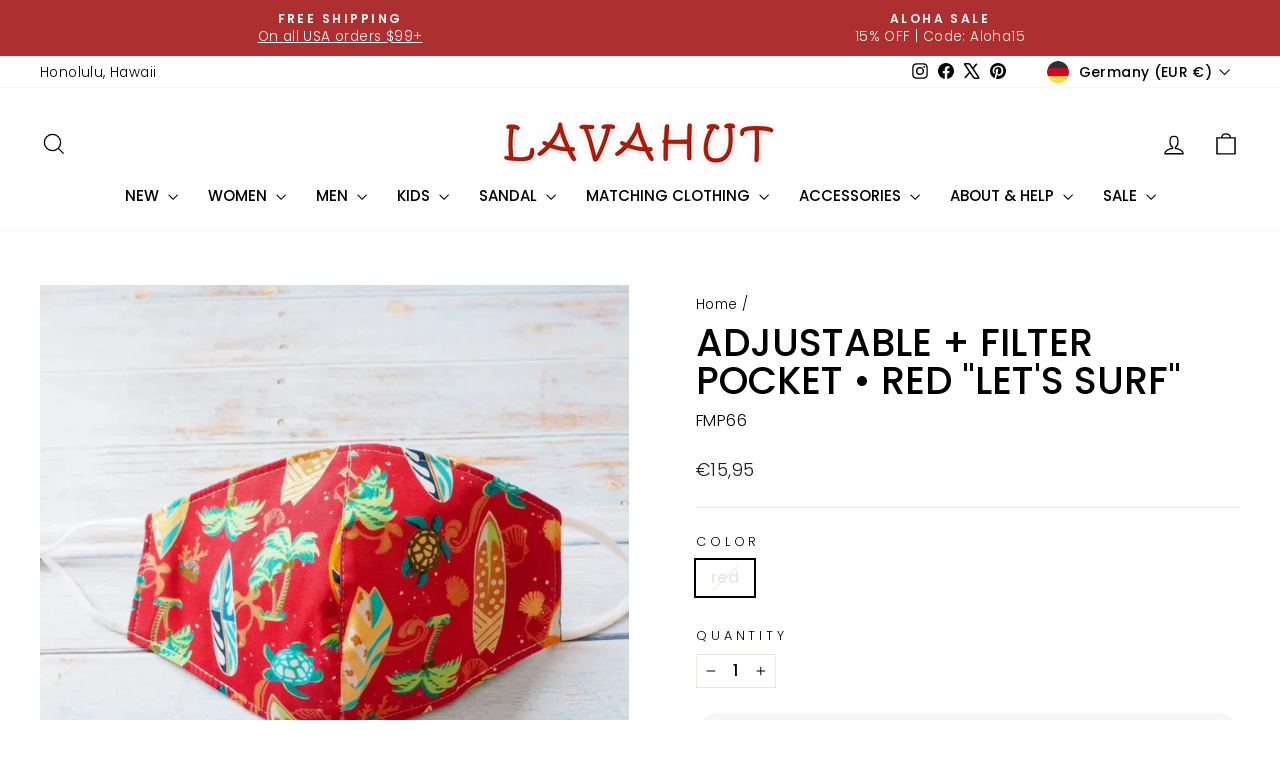

--- FILE ---
content_type: text/html; charset=utf-8
request_url: https://lavahut.com/en-de/products/adjustable-filter-pocket-red-lets-surf
body_size: 48279
content:
<!doctype html>
<html class="no-js" lang="en" dir="ltr">
<head>
  <meta charset="utf-8">
  <meta http-equiv="X-UA-Compatible" content="IE=edge,chrome=1">
  <meta name="viewport" content="width=device-width,initial-scale=1">
  <meta name="theme-color" content="#111111">
  <link rel="canonical" href="https://lavahut.com/en-de/products/adjustable-filter-pocket-red-lets-surf">
  <link rel="preconnect" href="https://cdn.shopify.com" crossorigin>
  <link rel="preconnect" href="https://fonts.shopifycdn.com" crossorigin>
  <link rel="dns-prefetch" href="https://productreviews.shopifycdn.com">
  <link rel="dns-prefetch" href="https://ajax.googleapis.com">
  <link rel="dns-prefetch" href="https://maps.googleapis.com">
  <link rel="dns-prefetch" href="https://maps.gstatic.com"><link rel="shortcut icon" href="//lavahut.com/cdn/shop/files/lavahut_favicon_da0d28ed-4d7d-4daa-a793-b2da13e279c2_32x32.png?v=1614293128" type="image/png" /><title>Adjustable Face Mask with Filter Pocket Let&#39;s Surf
&ndash; Lavahut
</title>
<meta name="description" content="Adjustable face mask with a filter pocket offers Hawaiian vibes, three layers of fabric, and soft adjustable elastic loops, supporting Honolulu&#39;s sewing community."><meta property="og:site_name" content="Lavahut">
  <meta property="og:url" content="https://lavahut.com/en-de/products/adjustable-filter-pocket-red-lets-surf">
  <meta property="og:title" content="Adjustable + Filter Pocket • Red &quot;Let&#39;s Surf&quot;">
  <meta property="og:type" content="product">
  <meta property="og:description" content="Adjustable face mask with a filter pocket offers Hawaiian vibes, three layers of fabric, and soft adjustable elastic loops, supporting Honolulu&#39;s sewing community."><meta property="og:image" content="http://lavahut.com/cdn/shop/files/adjustable-filter-pocket-red-lets-surf-face-mask-lavahut-801.webp?v=1762418621">
    <meta property="og:image:secure_url" content="https://lavahut.com/cdn/shop/files/adjustable-filter-pocket-red-lets-surf-face-mask-lavahut-801.webp?v=1762418621">
    <meta property="og:image:width" content="1100">
    <meta property="og:image:height" content="1100"><meta name="twitter:site" content="@lavahut">
  <meta name="twitter:card" content="summary_large_image">
  <meta name="twitter:title" content="Adjustable + Filter Pocket • Red "Let's Surf"">
  <meta name="twitter:description" content="Adjustable face mask with a filter pocket offers Hawaiian vibes, three layers of fabric, and soft adjustable elastic loops, supporting Honolulu&#39;s sewing community.">
<script async crossorigin fetchpriority="high" src="/cdn/shopifycloud/importmap-polyfill/es-modules-shim.2.4.0.js"></script>
<script type="importmap">
{
  "imports": {
    "element.base-media": "//lavahut.com/cdn/shop/t/88/assets/element.base-media.js?v=61305152781971747521764219537",
    "element.image.parallax": "//lavahut.com/cdn/shop/t/88/assets/element.image.parallax.js?v=59188309605188605141764219537",
    "element.model": "//lavahut.com/cdn/shop/t/88/assets/element.model.js?v=104979259955732717291764219538",
    "element.quantity-selector": "//lavahut.com/cdn/shop/t/88/assets/element.quantity-selector.js?v=68208048201360514121764219538",
    "element.text.rte": "//lavahut.com/cdn/shop/t/88/assets/element.text.rte.js?v=28194737298593644281764219538",
    "element.video": "//lavahut.com/cdn/shop/t/88/assets/element.video.js?v=110560105447302630031764219538",
    "is-land": "//lavahut.com/cdn/shop/t/88/assets/is-land.min.js?v=92343381495565747271764219558",
    "util.misc": "//lavahut.com/cdn/shop/t/88/assets/util.misc.js?v=117964846174238173191764219568",
    "util.product-loader": "//lavahut.com/cdn/shop/t/88/assets/util.product-loader.js?v=71947287259713254281764219569",
    "util.resource-loader": "//lavahut.com/cdn/shop/t/88/assets/util.resource-loader.js?v=81301169148003274841764219569",
    "vendor.in-view": "//lavahut.com/cdn/shop/t/88/assets/vendor.in-view.js?v=126891093837844970591764219570"
  }
}
</script><script type="module" src="//lavahut.com/cdn/shop/t/88/assets/is-land.min.js?v=92343381495565747271764219558"></script>
<style data-shopify>@font-face {
  font-family: Poppins;
  font-weight: 500;
  font-style: normal;
  font-display: swap;
  src: url("//lavahut.com/cdn/fonts/poppins/poppins_n5.ad5b4b72b59a00358afc706450c864c3c8323842.woff2") format("woff2"),
       url("//lavahut.com/cdn/fonts/poppins/poppins_n5.33757fdf985af2d24b32fcd84c9a09224d4b2c39.woff") format("woff");
}

  @font-face {
  font-family: Poppins;
  font-weight: 300;
  font-style: normal;
  font-display: swap;
  src: url("//lavahut.com/cdn/fonts/poppins/poppins_n3.05f58335c3209cce17da4f1f1ab324ebe2982441.woff2") format("woff2"),
       url("//lavahut.com/cdn/fonts/poppins/poppins_n3.6971368e1f131d2c8ff8e3a44a36b577fdda3ff5.woff") format("woff");
}


  @font-face {
  font-family: Poppins;
  font-weight: 600;
  font-style: normal;
  font-display: swap;
  src: url("//lavahut.com/cdn/fonts/poppins/poppins_n6.aa29d4918bc243723d56b59572e18228ed0786f6.woff2") format("woff2"),
       url("//lavahut.com/cdn/fonts/poppins/poppins_n6.5f815d845fe073750885d5b7e619ee00e8111208.woff") format("woff");
}

  @font-face {
  font-family: Poppins;
  font-weight: 300;
  font-style: italic;
  font-display: swap;
  src: url("//lavahut.com/cdn/fonts/poppins/poppins_i3.8536b4423050219f608e17f134fe9ea3b01ed890.woff2") format("woff2"),
       url("//lavahut.com/cdn/fonts/poppins/poppins_i3.0f4433ada196bcabf726ed78f8e37e0995762f7f.woff") format("woff");
}

  @font-face {
  font-family: Poppins;
  font-weight: 600;
  font-style: italic;
  font-display: swap;
  src: url("//lavahut.com/cdn/fonts/poppins/poppins_i6.bb8044d6203f492888d626dafda3c2999253e8e9.woff2") format("woff2"),
       url("//lavahut.com/cdn/fonts/poppins/poppins_i6.e233dec1a61b1e7dead9f920159eda42280a02c3.woff") format("woff");
}

</style><link href="//lavahut.com/cdn/shop/t/88/assets/theme.css?v=93626464380700918791764219595" rel="stylesheet" type="text/css" media="all" />
<style data-shopify>:root {
    --typeHeaderPrimary: Poppins;
    --typeHeaderFallback: sans-serif;
    --typeHeaderSize: 45px;
    --typeHeaderWeight: 500;
    --typeHeaderLineHeight: 1;
    --typeHeaderSpacing: 0.0em;

    --typeBasePrimary:Poppins;
    --typeBaseFallback:sans-serif;
    --typeBaseSize: 16px;
    --typeBaseWeight: 300;
    --typeBaseSpacing: 0.025em;
    --typeBaseLineHeight: 1.4;
    --typeBaselineHeightMinus01: 1.3;

    --typeCollectionTitle: 20px;

    --iconWeight: 3px;
    --iconLinecaps: miter;

    
        --buttonRadius: 50px;
    

    --colorGridOverlayOpacity: 0.08;
    --colorAnnouncement: #ae2f2f;
    --colorAnnouncementText: #ffffff;

    --colorBody: #ffffff;
    --colorBodyAlpha05: rgba(255, 255, 255, 0.05);
    --colorBodyDim: #f2f2f2;
    --colorBodyLightDim: #fafafa;
    --colorBodyMediumDim: #f5f5f5;


    --colorBorder: #e8e8e1;

    --colorBtnPrimary: #111111;
    --colorBtnPrimaryLight: #2b2b2b;
    --colorBtnPrimaryDim: #040404;
    --colorBtnPrimaryText: #ffffff;

    --colorCartDot: #ff4f33;

    --colorDrawers: #ffffff;
    --colorDrawersDim: #f2f2f2;
    --colorDrawerBorder: #e8e8e1;
    --colorDrawerText: #000000;
    --colorDrawerTextDark: #000000;
    --colorDrawerButton: #111111;
    --colorDrawerButtonText: #ffffff;

    --colorFooter: #ffffff;
    --colorFooterText: #000000;
    --colorFooterTextAlpha01: #000000;

    --colorGridOverlay: #000000;
    --colorGridOverlayOpacity: 0.1;

    --colorHeaderTextAlpha01: rgba(0, 0, 0, 0.1);

    --colorHeroText: #ffffff;

    --colorSmallImageBg: #ffffff;
    --colorLargeImageBg: #ffffff;

    --colorImageOverlay: #000000;
    --colorImageOverlayOpacity: 0.0;
    --colorImageOverlayTextShadow: 0.0;

    --colorLink: #000000;

    --colorModalBg: rgba(230, 230, 230, 0.6);

    --colorNav: #ffffff;
    --colorNavText: #000000;

    --colorPrice: #1c1d1d;

    --colorSaleTag: #c20000;
    --colorSaleTagText: #ffffff;

    --colorTextBody: #000000;
    --colorTextBodyAlpha015: rgba(0, 0, 0, 0.15);
    --colorTextBodyAlpha005: rgba(0, 0, 0, 0.05);
    --colorTextBodyAlpha008: rgba(0, 0, 0, 0.08);
    --colorTextSavings: #C20000;

    --urlIcoSelect: url(//lavahut.com/cdn/shop/t/88/assets/ico-select.svg);
    --urlIcoSelectFooter: url(//lavahut.com/cdn/shop/t/88/assets/ico-select-footer.svg);
    --urlIcoSelectWhite: url(//lavahut.com/cdn/shop/t/88/assets/ico-select-white.svg);

    --grid-gutter: 17px;
    --drawer-gutter: 20px;

    --sizeChartMargin: 25px 0;
    --sizeChartIconMargin: 5px;

    --newsletterReminderPadding: 40px;

    /*Shop Pay Installments*/
    --color-body-text: #000000;
    --color-body: #ffffff;
    --color-bg: #ffffff;
    }

    .placeholder-content {
    background-image: linear-gradient(100deg, #ffffff 40%, #f7f7f7 63%, #ffffff 79%);
    }</style><script>
    document.documentElement.className = document.documentElement.className.replace('no-js', 'js');

    window.theme = window.theme || {};
    theme.routes = {
      home: "/en-de",
      cart: "/en-de/cart.js",
      cartPage: "/en-de/cart",
      cartAdd: "/en-de/cart/add.js",
      cartChange: "/en-de/cart/change.js",
      search: "/en-de/search",
      predictiveSearch: "/en-de/search/suggest"
    };
    theme.strings = {
      soldOut: "Sold Out",
      unavailable: "Unavailable",
      inStockLabel: "In stock, ready to ship",
      oneStockLabel: "Low stock - [count] item left",
      otherStockLabel: "Low stock - [count] items left",
      willNotShipUntil: "Ready to ship [date]",
      willBeInStockAfter: "Back in stock [date]",
      waitingForStock: "Backordered, shipping soon",
      savePrice: "Save [saved_amount]",
      cartEmpty: "Your cart is currently empty.",
      cartTermsConfirmation: "You must agree with the terms and conditions of sales to check out",
      searchCollections: "Collections",
      searchPages: "Pages",
      searchArticles: "Articles",
      productFrom: "from ",
      maxQuantity: "You can only have [quantity] of [title] in your cart."
    };
    theme.settings = {
      cartType: "page",
      isCustomerTemplate: false,
      moneyFormat: "€{{amount_with_comma_separator}}",
      saveType: "dollar",
      productImageSize: "square",
      productImageCover: true,
      predictiveSearch: true,
      predictiveSearchType: null,
      predictiveSearchVendor: false,
      predictiveSearchPrice: false,
      quickView: true,
      themeName: 'Impulse',
      themeVersion: "8.1.0"
    };
  </script>

  <script>window.performance && window.performance.mark && window.performance.mark('shopify.content_for_header.start');</script><meta name="google-site-verification" content="X6FZWbZe4Jd7843YmZNtvzKLUhQe2tbBFaSActBuY5U">
<meta name="facebook-domain-verification" content="q4qwlbc34ubdmfuflym56nyzkoex3g">
<meta id="shopify-digital-wallet" name="shopify-digital-wallet" content="/8141421/digital_wallets/dialog">
<meta name="shopify-checkout-api-token" content="8ff0ced1622c13c5acb283d63a52f336">
<meta id="in-context-paypal-metadata" data-shop-id="8141421" data-venmo-supported="false" data-environment="production" data-locale="en_US" data-paypal-v4="true" data-currency="EUR">
<link rel="alternate" hreflang="x-default" href="https://lavahut.com/products/adjustable-filter-pocket-red-lets-surf">
<link rel="alternate" hreflang="en" href="https://lavahut.com/products/adjustable-filter-pocket-red-lets-surf">
<link rel="alternate" hreflang="en-DE" href="https://lavahut.com/en-de/products/adjustable-filter-pocket-red-lets-surf">
<link rel="alternate" type="application/json+oembed" href="https://lavahut.com/en-de/products/adjustable-filter-pocket-red-lets-surf.oembed">
<script async="async" src="/checkouts/internal/preloads.js?locale=en-DE"></script>
<link rel="preconnect" href="https://shop.app" crossorigin="anonymous">
<script async="async" src="https://shop.app/checkouts/internal/preloads.js?locale=en-DE&shop_id=8141421" crossorigin="anonymous"></script>
<script id="apple-pay-shop-capabilities" type="application/json">{"shopId":8141421,"countryCode":"US","currencyCode":"EUR","merchantCapabilities":["supports3DS"],"merchantId":"gid:\/\/shopify\/Shop\/8141421","merchantName":"Lavahut","requiredBillingContactFields":["postalAddress","email","phone"],"requiredShippingContactFields":["postalAddress","email","phone"],"shippingType":"shipping","supportedNetworks":["visa","masterCard","amex","discover","elo","jcb"],"total":{"type":"pending","label":"Lavahut","amount":"1.00"},"shopifyPaymentsEnabled":true,"supportsSubscriptions":true}</script>
<script id="shopify-features" type="application/json">{"accessToken":"8ff0ced1622c13c5acb283d63a52f336","betas":["rich-media-storefront-analytics"],"domain":"lavahut.com","predictiveSearch":true,"shopId":8141421,"locale":"en"}</script>
<script>var Shopify = Shopify || {};
Shopify.shop = "lavahut.myshopify.com";
Shopify.locale = "en";
Shopify.currency = {"active":"EUR","rate":"0.85802416"};
Shopify.country = "DE";
Shopify.theme = {"name":" Lavahut - 8.1 - November 2025","id":135875559518,"schema_name":"Impulse","schema_version":"8.1.0","theme_store_id":857,"role":"main"};
Shopify.theme.handle = "null";
Shopify.theme.style = {"id":null,"handle":null};
Shopify.cdnHost = "lavahut.com/cdn";
Shopify.routes = Shopify.routes || {};
Shopify.routes.root = "/en-de/";</script>
<script type="module">!function(o){(o.Shopify=o.Shopify||{}).modules=!0}(window);</script>
<script>!function(o){function n(){var o=[];function n(){o.push(Array.prototype.slice.apply(arguments))}return n.q=o,n}var t=o.Shopify=o.Shopify||{};t.loadFeatures=n(),t.autoloadFeatures=n()}(window);</script>
<script>
  window.ShopifyPay = window.ShopifyPay || {};
  window.ShopifyPay.apiHost = "shop.app\/pay";
  window.ShopifyPay.redirectState = null;
</script>
<script id="shop-js-analytics" type="application/json">{"pageType":"product"}</script>
<script defer="defer" async type="module" src="//lavahut.com/cdn/shopifycloud/shop-js/modules/v2/client.init-shop-cart-sync_BT-GjEfc.en.esm.js"></script>
<script defer="defer" async type="module" src="//lavahut.com/cdn/shopifycloud/shop-js/modules/v2/chunk.common_D58fp_Oc.esm.js"></script>
<script defer="defer" async type="module" src="//lavahut.com/cdn/shopifycloud/shop-js/modules/v2/chunk.modal_xMitdFEc.esm.js"></script>
<script type="module">
  await import("//lavahut.com/cdn/shopifycloud/shop-js/modules/v2/client.init-shop-cart-sync_BT-GjEfc.en.esm.js");
await import("//lavahut.com/cdn/shopifycloud/shop-js/modules/v2/chunk.common_D58fp_Oc.esm.js");
await import("//lavahut.com/cdn/shopifycloud/shop-js/modules/v2/chunk.modal_xMitdFEc.esm.js");

  window.Shopify.SignInWithShop?.initShopCartSync?.({"fedCMEnabled":true,"windoidEnabled":true});

</script>
<script>
  window.Shopify = window.Shopify || {};
  if (!window.Shopify.featureAssets) window.Shopify.featureAssets = {};
  window.Shopify.featureAssets['shop-js'] = {"shop-cart-sync":["modules/v2/client.shop-cart-sync_DZOKe7Ll.en.esm.js","modules/v2/chunk.common_D58fp_Oc.esm.js","modules/v2/chunk.modal_xMitdFEc.esm.js"],"init-fed-cm":["modules/v2/client.init-fed-cm_B6oLuCjv.en.esm.js","modules/v2/chunk.common_D58fp_Oc.esm.js","modules/v2/chunk.modal_xMitdFEc.esm.js"],"shop-cash-offers":["modules/v2/client.shop-cash-offers_D2sdYoxE.en.esm.js","modules/v2/chunk.common_D58fp_Oc.esm.js","modules/v2/chunk.modal_xMitdFEc.esm.js"],"shop-login-button":["modules/v2/client.shop-login-button_QeVjl5Y3.en.esm.js","modules/v2/chunk.common_D58fp_Oc.esm.js","modules/v2/chunk.modal_xMitdFEc.esm.js"],"pay-button":["modules/v2/client.pay-button_DXTOsIq6.en.esm.js","modules/v2/chunk.common_D58fp_Oc.esm.js","modules/v2/chunk.modal_xMitdFEc.esm.js"],"shop-button":["modules/v2/client.shop-button_DQZHx9pm.en.esm.js","modules/v2/chunk.common_D58fp_Oc.esm.js","modules/v2/chunk.modal_xMitdFEc.esm.js"],"avatar":["modules/v2/client.avatar_BTnouDA3.en.esm.js"],"init-windoid":["modules/v2/client.init-windoid_CR1B-cfM.en.esm.js","modules/v2/chunk.common_D58fp_Oc.esm.js","modules/v2/chunk.modal_xMitdFEc.esm.js"],"init-shop-for-new-customer-accounts":["modules/v2/client.init-shop-for-new-customer-accounts_C_vY_xzh.en.esm.js","modules/v2/client.shop-login-button_QeVjl5Y3.en.esm.js","modules/v2/chunk.common_D58fp_Oc.esm.js","modules/v2/chunk.modal_xMitdFEc.esm.js"],"init-shop-email-lookup-coordinator":["modules/v2/client.init-shop-email-lookup-coordinator_BI7n9ZSv.en.esm.js","modules/v2/chunk.common_D58fp_Oc.esm.js","modules/v2/chunk.modal_xMitdFEc.esm.js"],"init-shop-cart-sync":["modules/v2/client.init-shop-cart-sync_BT-GjEfc.en.esm.js","modules/v2/chunk.common_D58fp_Oc.esm.js","modules/v2/chunk.modal_xMitdFEc.esm.js"],"shop-toast-manager":["modules/v2/client.shop-toast-manager_DiYdP3xc.en.esm.js","modules/v2/chunk.common_D58fp_Oc.esm.js","modules/v2/chunk.modal_xMitdFEc.esm.js"],"init-customer-accounts":["modules/v2/client.init-customer-accounts_D9ZNqS-Q.en.esm.js","modules/v2/client.shop-login-button_QeVjl5Y3.en.esm.js","modules/v2/chunk.common_D58fp_Oc.esm.js","modules/v2/chunk.modal_xMitdFEc.esm.js"],"init-customer-accounts-sign-up":["modules/v2/client.init-customer-accounts-sign-up_iGw4briv.en.esm.js","modules/v2/client.shop-login-button_QeVjl5Y3.en.esm.js","modules/v2/chunk.common_D58fp_Oc.esm.js","modules/v2/chunk.modal_xMitdFEc.esm.js"],"shop-follow-button":["modules/v2/client.shop-follow-button_CqMgW2wH.en.esm.js","modules/v2/chunk.common_D58fp_Oc.esm.js","modules/v2/chunk.modal_xMitdFEc.esm.js"],"checkout-modal":["modules/v2/client.checkout-modal_xHeaAweL.en.esm.js","modules/v2/chunk.common_D58fp_Oc.esm.js","modules/v2/chunk.modal_xMitdFEc.esm.js"],"shop-login":["modules/v2/client.shop-login_D91U-Q7h.en.esm.js","modules/v2/chunk.common_D58fp_Oc.esm.js","modules/v2/chunk.modal_xMitdFEc.esm.js"],"lead-capture":["modules/v2/client.lead-capture_BJmE1dJe.en.esm.js","modules/v2/chunk.common_D58fp_Oc.esm.js","modules/v2/chunk.modal_xMitdFEc.esm.js"],"payment-terms":["modules/v2/client.payment-terms_Ci9AEqFq.en.esm.js","modules/v2/chunk.common_D58fp_Oc.esm.js","modules/v2/chunk.modal_xMitdFEc.esm.js"]};
</script>
<script>(function() {
  var isLoaded = false;
  function asyncLoad() {
    if (isLoaded) return;
    isLoaded = true;
    var urls = ["https:\/\/cdnig.addons.business\/embed\/cloud\/lavahut\/cziframeagent.js?v=212104101107\u0026token=pNvT222203gx5YGV\u0026shop=lavahut.myshopify.com","https:\/\/cdn.logbase.io\/lb-upsell-wrapper.js?shop=lavahut.myshopify.com","https:\/\/d1o5e9vlirdalo.cloudfront.net\/vfLoader.js?pk=lavahut\u0026e=prod\u0026shop=lavahut.myshopify.com"];
    for (var i = 0; i < urls.length; i++) {
      var s = document.createElement('script');
      s.type = 'text/javascript';
      s.async = true;
      s.src = urls[i];
      var x = document.getElementsByTagName('script')[0];
      x.parentNode.insertBefore(s, x);
    }
  };
  if(window.attachEvent) {
    window.attachEvent('onload', asyncLoad);
  } else {
    window.addEventListener('load', asyncLoad, false);
  }
})();</script>
<script id="__st">var __st={"a":8141421,"offset":-36000,"reqid":"a5567f4e-0c83-4073-a269-fd9e9b1acd77-1769266709","pageurl":"lavahut.com\/en-de\/products\/adjustable-filter-pocket-red-lets-surf","u":"c228df6c768f","p":"product","rtyp":"product","rid":4680826191966};</script>
<script>window.ShopifyPaypalV4VisibilityTracking = true;</script>
<script id="captcha-bootstrap">!function(){'use strict';const t='contact',e='account',n='new_comment',o=[[t,t],['blogs',n],['comments',n],[t,'customer']],c=[[e,'customer_login'],[e,'guest_login'],[e,'recover_customer_password'],[e,'create_customer']],r=t=>t.map((([t,e])=>`form[action*='/${t}']:not([data-nocaptcha='true']) input[name='form_type'][value='${e}']`)).join(','),a=t=>()=>t?[...document.querySelectorAll(t)].map((t=>t.form)):[];function s(){const t=[...o],e=r(t);return a(e)}const i='password',u='form_key',d=['recaptcha-v3-token','g-recaptcha-response','h-captcha-response',i],f=()=>{try{return window.sessionStorage}catch{return}},m='__shopify_v',_=t=>t.elements[u];function p(t,e,n=!1){try{const o=window.sessionStorage,c=JSON.parse(o.getItem(e)),{data:r}=function(t){const{data:e,action:n}=t;return t[m]||n?{data:e,action:n}:{data:t,action:n}}(c);for(const[e,n]of Object.entries(r))t.elements[e]&&(t.elements[e].value=n);n&&o.removeItem(e)}catch(o){console.error('form repopulation failed',{error:o})}}const l='form_type',E='cptcha';function T(t){t.dataset[E]=!0}const w=window,h=w.document,L='Shopify',v='ce_forms',y='captcha';let A=!1;((t,e)=>{const n=(g='f06e6c50-85a8-45c8-87d0-21a2b65856fe',I='https://cdn.shopify.com/shopifycloud/storefront-forms-hcaptcha/ce_storefront_forms_captcha_hcaptcha.v1.5.2.iife.js',D={infoText:'Protected by hCaptcha',privacyText:'Privacy',termsText:'Terms'},(t,e,n)=>{const o=w[L][v],c=o.bindForm;if(c)return c(t,g,e,D).then(n);var r;o.q.push([[t,g,e,D],n]),r=I,A||(h.body.append(Object.assign(h.createElement('script'),{id:'captcha-provider',async:!0,src:r})),A=!0)});var g,I,D;w[L]=w[L]||{},w[L][v]=w[L][v]||{},w[L][v].q=[],w[L][y]=w[L][y]||{},w[L][y].protect=function(t,e){n(t,void 0,e),T(t)},Object.freeze(w[L][y]),function(t,e,n,w,h,L){const[v,y,A,g]=function(t,e,n){const i=e?o:[],u=t?c:[],d=[...i,...u],f=r(d),m=r(i),_=r(d.filter((([t,e])=>n.includes(e))));return[a(f),a(m),a(_),s()]}(w,h,L),I=t=>{const e=t.target;return e instanceof HTMLFormElement?e:e&&e.form},D=t=>v().includes(t);t.addEventListener('submit',(t=>{const e=I(t);if(!e)return;const n=D(e)&&!e.dataset.hcaptchaBound&&!e.dataset.recaptchaBound,o=_(e),c=g().includes(e)&&(!o||!o.value);(n||c)&&t.preventDefault(),c&&!n&&(function(t){try{if(!f())return;!function(t){const e=f();if(!e)return;const n=_(t);if(!n)return;const o=n.value;o&&e.removeItem(o)}(t);const e=Array.from(Array(32),(()=>Math.random().toString(36)[2])).join('');!function(t,e){_(t)||t.append(Object.assign(document.createElement('input'),{type:'hidden',name:u})),t.elements[u].value=e}(t,e),function(t,e){const n=f();if(!n)return;const o=[...t.querySelectorAll(`input[type='${i}']`)].map((({name:t})=>t)),c=[...d,...o],r={};for(const[a,s]of new FormData(t).entries())c.includes(a)||(r[a]=s);n.setItem(e,JSON.stringify({[m]:1,action:t.action,data:r}))}(t,e)}catch(e){console.error('failed to persist form',e)}}(e),e.submit())}));const S=(t,e)=>{t&&!t.dataset[E]&&(n(t,e.some((e=>e===t))),T(t))};for(const o of['focusin','change'])t.addEventListener(o,(t=>{const e=I(t);D(e)&&S(e,y())}));const B=e.get('form_key'),M=e.get(l),P=B&&M;t.addEventListener('DOMContentLoaded',(()=>{const t=y();if(P)for(const e of t)e.elements[l].value===M&&p(e,B);[...new Set([...A(),...v().filter((t=>'true'===t.dataset.shopifyCaptcha))])].forEach((e=>S(e,t)))}))}(h,new URLSearchParams(w.location.search),n,t,e,['guest_login'])})(!0,!0)}();</script>
<script integrity="sha256-4kQ18oKyAcykRKYeNunJcIwy7WH5gtpwJnB7kiuLZ1E=" data-source-attribution="shopify.loadfeatures" defer="defer" src="//lavahut.com/cdn/shopifycloud/storefront/assets/storefront/load_feature-a0a9edcb.js" crossorigin="anonymous"></script>
<script crossorigin="anonymous" defer="defer" src="//lavahut.com/cdn/shopifycloud/storefront/assets/shopify_pay/storefront-65b4c6d7.js?v=20250812"></script>
<script data-source-attribution="shopify.dynamic_checkout.dynamic.init">var Shopify=Shopify||{};Shopify.PaymentButton=Shopify.PaymentButton||{isStorefrontPortableWallets:!0,init:function(){window.Shopify.PaymentButton.init=function(){};var t=document.createElement("script");t.src="https://lavahut.com/cdn/shopifycloud/portable-wallets/latest/portable-wallets.en.js",t.type="module",document.head.appendChild(t)}};
</script>
<script data-source-attribution="shopify.dynamic_checkout.buyer_consent">
  function portableWalletsHideBuyerConsent(e){var t=document.getElementById("shopify-buyer-consent"),n=document.getElementById("shopify-subscription-policy-button");t&&n&&(t.classList.add("hidden"),t.setAttribute("aria-hidden","true"),n.removeEventListener("click",e))}function portableWalletsShowBuyerConsent(e){var t=document.getElementById("shopify-buyer-consent"),n=document.getElementById("shopify-subscription-policy-button");t&&n&&(t.classList.remove("hidden"),t.removeAttribute("aria-hidden"),n.addEventListener("click",e))}window.Shopify?.PaymentButton&&(window.Shopify.PaymentButton.hideBuyerConsent=portableWalletsHideBuyerConsent,window.Shopify.PaymentButton.showBuyerConsent=portableWalletsShowBuyerConsent);
</script>
<script data-source-attribution="shopify.dynamic_checkout.cart.bootstrap">document.addEventListener("DOMContentLoaded",(function(){function t(){return document.querySelector("shopify-accelerated-checkout-cart, shopify-accelerated-checkout")}if(t())Shopify.PaymentButton.init();else{new MutationObserver((function(e,n){t()&&(Shopify.PaymentButton.init(),n.disconnect())})).observe(document.body,{childList:!0,subtree:!0})}}));
</script>
<script id='scb4127' type='text/javascript' async='' src='https://lavahut.com/cdn/shopifycloud/privacy-banner/storefront-banner.js'></script><link id="shopify-accelerated-checkout-styles" rel="stylesheet" media="screen" href="https://lavahut.com/cdn/shopifycloud/portable-wallets/latest/accelerated-checkout-backwards-compat.css" crossorigin="anonymous">
<style id="shopify-accelerated-checkout-cart">
        #shopify-buyer-consent {
  margin-top: 1em;
  display: inline-block;
  width: 100%;
}

#shopify-buyer-consent.hidden {
  display: none;
}

#shopify-subscription-policy-button {
  background: none;
  border: none;
  padding: 0;
  text-decoration: underline;
  font-size: inherit;
  cursor: pointer;
}

#shopify-subscription-policy-button::before {
  box-shadow: none;
}

      </style>

<script>window.performance && window.performance.mark && window.performance.mark('shopify.content_for_header.end');</script>

  <style data-shopify>
    :root {
      /* Root Variables */
      /* ========================= */
      --root-color-primary: #000000;
      --color-primary: #000000;
      --root-color-secondary: #ffffff;
      --color-secondary: #ffffff;
      --color-sale-tag: #c20000;
      --color-sale-tag-text: #ffffff;
      --layout-section-padding-block: 3rem;
      --layout-section-padding-inline--md: 40px;
      --layout-section-max-inline-size: 1420px; 


      /* Text */
      /* ========================= */
      
      /* Body Font Styles */
      --element-text-font-family--body: Poppins;
      --element-text-font-family-fallback--body: sans-serif;
      --element-text-font-weight--body: 300;
      --element-text-letter-spacing--body: 0.025em;
      --element-text-text-transform--body: none;

      /* Body Font Sizes */
      --element-text-font-size--body: initial;
      --element-text-font-size--body-xs: 12px;
      --element-text-font-size--body-sm: 14px;
      --element-text-font-size--body-md: 16px;
      --element-text-font-size--body-lg: 18px;
      
      /* Body Line Heights */
      --element-text-line-height--body: 1.4;

      /* Heading Font Styles */
      --element-text-font-family--heading: Poppins;
      --element-text-font-family-fallback--heading: sans-serif;
      --element-text-font-weight--heading: 500;
      --element-text-letter-spacing--heading: 0.0em;
      
      
      --element-text-text-transform--heading: uppercase;
       
      
      
      /* Heading Font Sizes */
      --element-text-font-size--heading-2xl: 61px;
      --element-text-font-size--heading-xl: 45px;
      --element-text-font-size--heading-lg: 39px;
      --element-text-font-size--heading-md: 37px;
      --element-text-font-size--heading-sm: 31px;
      --element-text-font-size--heading-xs: 29px;
      
      /* Heading Line Heights */
      --element-text-line-height--heading: 1;

      /* Buttons */
      /* ========================= */
      
          --element-button-radius: 50px;
      

      --element-button-padding-block: 12px;
      --element-button-text-transform: uppercase;
      --element-button-font-weight: 800;
      --element-button-font-size: max(calc(var(--typeBaseSize) - 4px), 13px);
      --element-button-letter-spacing: .3em;

      /* Base Color Variables */
      --element-button-color-primary: #111111;
      --element-button-color-secondary: #ffffff;
      --element-button-shade-border: 100%;

      /* Hover State Variables */
      --element-button-shade-background--hover: 0%;
      --element-button-shade-border--hover: 100%;

      /* Focus State Variables */
      --element-button-color-focus: var(--color-focus);

      /* Inputs */
      /* ========================= */
      
          --element-icon-radius: 50px;
      

      --element-input-font-size: var(--element-text-font-size--body-sm);
      --element-input-box-shadow-shade: 100%;

      /* Hover State Variables */
      --element-input-background-shade--hover: 0%;
      --element-input-box-shadow-spread-radius--hover: 1px;
    }

    @media only screen and (max-width: 768px) {
      :root {
        --element-button-font-size: max(calc(var(--typeBaseSize) - 5px), 11px);
      }
    }

    .element-radio {
        &:has(input[type='radio']:checked) {
          --element-button-color: var(--element-button-color-secondary);
        }
    }

    /* ATC Button Overrides */
    /* ========================= */

    .element-button[type="submit"],
    .element-button[type="submit"] .element-text,
    .element-button--shopify-payment-wrapper button {
      --element-button-padding-block: 13px;
      --element-button-padding-inline: 20px;
      --element-button-line-height: 1.42;
      --_font-size--body-md: var(--element-button-font-size);

      line-height: 1.42 !important;
    }

    /* When dynamic checkout is enabled */
    product-form:has(.element-button--shopify-payment-wrapper) {
      --element-button-color: #000000;

      .element-button[type="submit"],
      .element-button--shopify-payment-wrapper button {
        min-height: 50px !important;
      }

      .shopify-payment-button {
        margin: 0;
      }
    }

    /* Hover animation for non-angled buttons */
    body:not([data-button_style='angled']) .element-button[type="submit"] {
      position: relative;
      overflow: hidden;

      &:after {
        content: '';
        position: absolute;
        top: 0;
        left: 150%;
        width: 200%;
        height: 100%;
        transform: skewX(-20deg);
        background-image: linear-gradient(to right,transparent, rgba(255,255,255,.25),transparent);
      }

      &:hover:after {
        animation: shine 0.75s cubic-bezier(0.01, 0.56, 1, 1);
      }
    }

    /* ANGLED STYLE - ATC Button Overrides */
    /* ========================= */
    
    [data-button_style='angled'] {
      --element-button-shade-background--active: var(--element-button-shade-background);
      --element-button-shade-border--active: var(--element-button-shade-border);

      .element-button[type="submit"] {
        --_box-shadow: none;

        position: relative;
        max-width: 94%;
        border-top: 1px solid #111111;
        border-bottom: 1px solid #111111;
        
        &:before,
        &:after {
          content: '';
          position: absolute;
          display: block;
          top: -1px;
          bottom: -1px;
          width: 20px;
          transform: skewX(-12deg);
          background-color: #111111;
        }
        
        &:before {
          left: -6px;
        }
        
        &:after {
          right: -6px;
        }
      }

      /* When dynamic checkout is enabled */
      product-form:has(.element-button--shopify-payment-wrapper) {
        .element-button[type="submit"]:before,
        .element-button[type="submit"]:after {
          background-color: color-mix(in srgb,var(--_color-text) var(--_shade-background),var(--_color-background));
          border-top: 1px solid #111111;
          border-bottom: 1px solid #111111;
        }

        .element-button[type="submit"]:before {
          border-left: 1px solid #111111;
        }
        
        .element-button[type="submit"]:after {
          border-right: 1px solid #111111;
        }
      }

      .element-button--shopify-payment-wrapper {
        --_color-background: #111111;

        button:hover,
        button:before,
        button:after {
          background-color: color-mix(in srgb,var(--_color-text) var(--_shade-background),var(--_color-background)) !important;
        }

        button:not(button:focus-visible) {
          box-shadow: none !important;
        }
      }
    }
  </style>

  <script src="//lavahut.com/cdn/shop/t/88/assets/vendor-scripts-v11.js" defer="defer"></script><link rel="stylesheet" href="//lavahut.com/cdn/shop/t/88/assets/country-flags.css"><script src="//lavahut.com/cdn/shop/t/88/assets/theme.js?v=22325264162658116151764219568" defer="defer"></script>






  
<!-- BEGIN app block: shopify://apps/seo-king/blocks/seo-king-blacklist-js/4aa30173-495d-4e49-b377-c5ee4024262f -->



	<script type="text/javascript">
		document.addEventListener('DOMContentLoaded', function() {
			
			!function(t){var e=["cdnig.addons.business\/embed\/cloud\/lavahut\/cziframeagent.js","cdn.logbase.io\/lb-upsell-wrapper.js","d1o5e9vlirdalo.cloudfront.net\/vfLoader.js"],r=e,n=new Map;function c(t){var e=!1;return n.forEach((function(r,c){t.includes(c)&&(n.set(c,r+1),e=!0)})),e}function o(){for(let t of n.values())if(0===t)return!1;return!0}r.forEach((function(t){n.set(t,0)}));var i=!1;function u(){i||(document.createElement=t,i=!0)}document.createElement=function(e){var r=t.call(document,e);if("script"===e.toLowerCase()){var n="",i=Object.getOwnPropertyDescriptor(r,"src");if(!i||i.configurable)Object.defineProperty(r,"src",{configurable:!0,enumerable:!0,set:function(t){"string"==typeof t&&(c(t)?(n=t,o()&&u()):(n=t,Element.prototype.setAttribute.call(this,"src",t)))},get:function(){return n}});else{var s=r.setAttribute,l=r.getAttribute;r.setAttribute=function(t,e){"src"===t.toLowerCase()&&"string"==typeof e?c(e)?(n=e,o()&&u()):(n=e,s.call(this,t,e)):s.call(this,t,e)},r.getAttribute=function(t){return"src"===t.toLowerCase()?n:l.call(this,t)}}}return r};setTimeout((function(){u()}),1400)}(document.createElement);

		});
	</script>


<!-- END app block --><!-- BEGIN app block: shopify://apps/seo-king/blocks/seo-king-jsonld-faqpage/4aa30173-495d-4e49-b377-c5ee4024262f -->
    
	



<!-- END app block --><!-- BEGIN app block: shopify://apps/seo-king/blocks/seo-king-prerender-links/4aa30173-495d-4e49-b377-c5ee4024262f --><script type="text/javascript">
	var prerenderLinkElement=document.createElement("link");prerenderLinkElement.rel="prerender";var prerender_loading=!1,excludePatterns=["/cart/","/checkout/","/account/"];function prerenderLinkSK(e){prerender_loading||isExcludedSK(e)||(prerender_loading=!0,prerenderLinkElement.href=e,document.head.appendChild(prerenderLinkElement),prerenderLinkElement.onload=function(){prerender_loading=!1},prerenderLinkElement.onerror=function(){prerender_loading=!1},setTimeout(function(){prerender_loading&&(prerender_loading=!1)},2e3))}function isExcludedSK(e){if(-1===e.indexOf(window.location.hostname))return!0;for(var r=0;r<excludePatterns.length;r++)if(-1!==e.indexOf(excludePatterns[r]))return!0;return!1}document.addEventListener("DOMContentLoaded",function(){for(var e=document.getElementsByTagName("a"),r=0;r<e.length;r++){var n=e[r],t=n.getAttribute("href");if(t&&!t.startsWith("javascript:")&&!t.startsWith("mailto:")&&!t.startsWith("tel:")&&!t.startsWith("#")){var i=n.getAttribute("onmouseover");i?n.setAttribute("onmouseover",i+"; prerenderLinkSK(this.href);"):n.setAttribute("onmouseover","prerenderLinkSK(this.href);")}}});
</script>


<!-- END app block --><!-- BEGIN app block: shopify://apps/cozy-image-gallery/blocks/Cozy_Image_Gallery_1.0.0/9808695d-eb84-434d-80d6-cfbcef2d7548 --><script src="https://cdnig.addons.business/embed/cloud/lavahut/cziframeagent.js?v=212104101043&token=XeVm211712iMewlO&shop=lavahut.myshopify.com"></script>



<!-- END app block --><!-- BEGIN app block: shopify://apps/seo-king/blocks/seo-king-jsonld-organization/4aa30173-495d-4e49-b377-c5ee4024262f -->

<script type="application/ld+json">
  {
    "@context": "https://schema.org/",
    "@type": "Organization",
    "url": "https://lavahut.com/",
	"@id": "https://lavahut.com/#organization",
    "name": "Lavahut",
      "logo": "https://lavahut.com/cdn/shop/files/lavahut_logo_circle1_b49163ca-e4ae-4b66-866a-9cdc5dba78af.png?v=1674105871&width=500",
      "image": "https://lavahut.com/cdn/shop/files/lavahut_logo_circle1_b49163ca-e4ae-4b66-866a-9cdc5dba78af.png?v=1674105871&width=500","slogan": "Hawaiian Clothing Made in Hawaii",
    "hasMerchantReturnPolicy": {
      "@type": "MerchantReturnPolicy",
      "merchantReturnLink": "https:\/\/lavahut.com\/policies\/refund-policy",
	  "url": "https:\/\/lavahut.com\/policies\/refund-policy",
	  "returnPolicyCountry": "US",
	  "applicableCountry": ["US","GB","JP","DE","FR","CA","BR","AU","ES","IT","NL","SE","NO","HR","EE","AT","SA","AE","ZA","CZ","IL","AR","CL","CO","GR","RO","PE"],
	  "merchantReturnDays": 30,
      "refundType": "https://schema.org/FullRefund",
      "returnFees": "https://schema.org/ReturnFeesCustomerResponsibility",
	  "returnMethod": "https://schema.org/ReturnByMail",
	  "returnPolicyCategory": "https://schema.org/MerchantReturnFiniteReturnWindow"
    },"description": "Shop authentic Hawaiian dresses, Aloha shirts, matching family outfits and Pali Hawaii sandals – all made in Hawaiʻi since 1999. ","sameAs": ["https://twitter.com/lavahut","https://www.facebook.com/lavahut","https://www.pinterest.com/lavahut","https://instagram.com/lavahut"]
  }
</script>




<!-- END app block --><!-- BEGIN app block: shopify://apps/seo-king/blocks/seo-king-jsonld-breadcrumb/4aa30173-495d-4e49-b377-c5ee4024262f --><script type="application/ld+json">
		{
			"@context": "https://schema.org/",
			"@type": "BreadcrumbList",
			"name": "Lavahut Breadcrumbs",
			"itemListElement": [{
					"@type": "ListItem",
					"position": 1,
					"item": {
						"@type": "WebPage",
						"@id": "https://lavahut.com/",
						"name": "Lavahut",
						"url": "https://lavahut.com/"
					}
				},{
					"@type": "ListItem",
					"position": 2,
					"item": {
						"@type": "WebPage",
						"@id": "https://lavahut.com/collections",
						"name": "Collections",
						"url": "https://lavahut.com/collections"
					}
				},{
					"@type": "ListItem",
					"position": 3,
					"item": {
						"@type": "WebPage",
						"@id": "https://lavahut.com/en-de/collections/lavahut-face-mask",
						"name": "LAVAHUT Face Mask",
						"url": "https://lavahut.com/en-de/collections/lavahut-face-mask"
					}
				},{
				"@type": "ListItem",
				"position": 4,
				"item": {
					"@type": "WebPage",
					"@id": "https://lavahut.com/en-de/products/adjustable-filter-pocket-red-lets-surf",
					"name": "Adjustable Face Mask with Filter Pocket Let&#39;s Surf",
					"url": "https://lavahut.com/en-de/products/adjustable-filter-pocket-red-lets-surf"
				}
			}

		]
	}
	</script><!-- END app block --><!-- BEGIN app block: shopify://apps/seo-king/blocks/seo-king-jsonld-products/4aa30173-495d-4e49-b377-c5ee4024262f -->

	
    <script type="application/ld+json">[{"@context":"https://schema.org/","@type":"Product","productID":"4680826191966","mainEntityOfPage":"https://lavahut.com/products/adjustable-filter-pocket-red-lets-surf","name":"Adjustable + Filter Pocket • Red &quot;Let&#039;s Surf&quot;","description":"Woohoo! ! Includes a free pm 2.5 filter with every pocket mask. Rockin&#039; hawaiian vibes, this face mask is sewn with an optional filter pocket on top of being made with three layers of fabric. Customize your fit with soft adjustable elastic loops. Designed &amp; sewn locally in honolulu hawaii. This mask supports hawaii&#039;s sewing community.","brand":{"@type":"Brand","name":"Lavahut"},"audience":{"@type":"PeopleAudience"},"aggregateRating":{"@type":"aggregateRating","bestRating":"5","worstRating":"1","ratingCount":"10","ratingValue":"5"},"review":null,"category":"Medical Masks","sku":"fmp66","mpn":"fmp66","color":"red","image":[{"@type":"ImageObject","contentUrl":"https://cdn.shopify.com/s/files/1/0814/1421/files/adjustable-filter-pocket-red-lets-surf-face-mask-lavahut-801.webp","caption":"Adjustable + Filter Pocket • Red ?Let’s Surf’ - Made in Hawaii","author":{"@type":"Organization","name":"Lavahut"},"width":{"@type":"QuantitativeValue","value":1100,"unitCode":"PIX"},"height":{"@type":"QuantitativeValue","value":1100,"unitCode":"PIX"},"thumbnail":"https://cdn.shopify.com/s/files/1/0814/1421/files/adjustable-filter-pocket-red-lets-surf-face-mask-lavahut-801_300x.webp"},{"@type":"ImageObject","contentUrl":"https://cdn.shopify.com/s/files/1/0814/1421/files/adjustable-filter-pocket-red-lets-surf-face-mask-lavahut-146.webp","caption":"Adjustable + Filter Pocket • Red ?Let’s Surf’ - Made in Hawaii","author":{"@type":"Organization","name":"Lavahut"},"width":{"@type":"QuantitativeValue","value":1100,"unitCode":"PIX"},"height":{"@type":"QuantitativeValue","value":1100,"unitCode":"PIX"},"thumbnail":"https://cdn.shopify.com/s/files/1/0814/1421/files/adjustable-filter-pocket-red-lets-surf-face-mask-lavahut-146_300x.webp"},{"@type":"ImageObject","contentUrl":"https://cdn.shopify.com/s/files/1/0814/1421/files/adjustable-filter-pocket-red-lets-surf-face-mask-lavahut-908.webp","caption":"Adjustable + Filter Pocket • Red ?Let’s Surf’ - Made in Hawaii","author":{"@type":"Organization","name":"Lavahut"},"width":{"@type":"QuantitativeValue","value":1100,"unitCode":"PIX"},"height":{"@type":"QuantitativeValue","value":1100,"unitCode":"PIX"},"thumbnail":"https://cdn.shopify.com/s/files/1/0814/1421/files/adjustable-filter-pocket-red-lets-surf-face-mask-lavahut-908_300x.webp"},{"@type":"ImageObject","contentUrl":"https://cdn.shopify.com/s/files/1/0814/1421/files/adjustable-filter-pocket-red-lets-surf-face-mask-lavahut-482.webp","caption":"Adjustable + Filter Pocket • Red ?Let’s Surf’ - Made in Hawaii","author":{"@type":"Organization","name":"Lavahut"},"width":{"@type":"QuantitativeValue","value":1100,"unitCode":"PIX"},"height":{"@type":"QuantitativeValue","value":1100,"unitCode":"PIX"},"thumbnail":"https://cdn.shopify.com/s/files/1/0814/1421/files/adjustable-filter-pocket-red-lets-surf-face-mask-lavahut-482_300x.webp"},{"@type":"ImageObject","contentUrl":"https://cdn.shopify.com/s/files/1/0814/1421/files/adjustable-filter-pocket-red-lets-surf-face-mask-lavahut-224.webp","caption":"Adjustable + Filter Pocket • Red ?Let’s Surf’ - Made in Hawaii","author":{"@type":"Organization","name":"Lavahut"},"width":{"@type":"QuantitativeValue","value":1100,"unitCode":"PIX"},"height":{"@type":"QuantitativeValue","value":1100,"unitCode":"PIX"},"thumbnail":"https://cdn.shopify.com/s/files/1/0814/1421/files/adjustable-filter-pocket-red-lets-surf-face-mask-lavahut-224_300x.webp"},{"@type":"ImageObject","contentUrl":"https://cdn.shopify.com/s/files/1/0814/1421/files/adjustable-filter-pocket-red-lets-surf-face-mask-lavahut-448.webp","caption":"Adjustable + Filter Pocket • Red ?Let’s Surf’ - Made in Hawaii","author":{"@type":"Organization","name":"Lavahut"},"width":{"@type":"QuantitativeValue","value":1100,"unitCode":"PIX"},"height":{"@type":"QuantitativeValue","value":1100,"unitCode":"PIX"},"thumbnail":"https://cdn.shopify.com/s/files/1/0814/1421/files/adjustable-filter-pocket-red-lets-surf-face-mask-lavahut-448_300x.webp"}],"weight":{"@type":"QuantitativeValue","unitCode":"ONZ","value":"1"},"offers":{"@type":"Offer","url":"https://lavahut.com/products/adjustable-filter-pocket-red-lets-surf","priceValidUntil":"2030-12-31","priceCurrency":"USD","price":18,"itemCondition":"https://schema.org/NewCondition","seller":{"@type":"Organization","url":"https://lavahut.com","name":"Lavahut"},"availability":"https://schema.org/InStock","areaServed":"Worldwide","shippingDetails":[{"@id":"#shipping_details_1_psk"},{"@id":"#shipping_details_2_psk"},{"@id":"#shipping_details_3_psk"},{"@id":"#shipping_details_4_psk"},{"@id":"#shipping_details_5_psk"},{"@id":"#shipping_details_6_psk"},{"@id":"#shipping_details_7_psk"}],"hasMerchantReturnPolicy":{"@id":"#return_policy_psk"}}},{"@context":"https://schema.org/","@type":"MerchantReturnPolicy","@id":"#return_policy_psk","merchantReturnLink":"https://lavahut.com/policies/refund-policy","url":"https://lavahut.com/policies/refund-policy","returnPolicyCategory":"https://schema.org/MerchantReturnFiniteReturnWindow","applicableCountry":["US","JP","CA","FR","DE","GR","IT","NL","NO","ES","SE","GB","AT","HR","CZ","RO","AU","PH","VN","TH","AE"],"merchantReturnDays":30,"returnMethod":"https://schema.org/ReturnByMail","returnFees":"https://schema.org/ReturnFeesCustomerResponsibility","refundType":"https://schema.org/FullRefund"},{"@id":"#shipping_details_1_psk","@context":"https://schema.org/","@type":"OfferShippingDetails","shippingDestination":[{"@type":"DefinedRegion","addressCountry":"US"}],"shippingRate":{"@type":"MonetaryAmount","value":"0.00","currency":"USD"}},{"@id":"#shipping_details_2_psk","@context":"https://schema.org/","@type":"OfferShippingDetails","shippingDestination":[{"@type":"DefinedRegion","addressCountry":"JP"}],"shippingRate":{"@type":"MonetaryAmount","value":"66.00","currency":"USD"}},{"@id":"#shipping_details_3_psk","@context":"https://schema.org/","@type":"OfferShippingDetails","shippingDestination":[{"@type":"DefinedRegion","addressCountry":"CA"}],"shippingRate":{"@type":"MonetaryAmount","value":"50.00","currency":"USD"}},{"@id":"#shipping_details_4_psk","@context":"https://schema.org/","@type":"OfferShippingDetails","shippingDestination":[{"@type":"DefinedRegion","addressCountry":"FR"},{"@type":"DefinedRegion","addressCountry":"DE"},{"@type":"DefinedRegion","addressCountry":"GR"},{"@type":"DefinedRegion","addressCountry":"IT"},{"@type":"DefinedRegion","addressCountry":"NL"},{"@type":"DefinedRegion","addressCountry":"NO"},{"@type":"DefinedRegion","addressCountry":"ES"},{"@type":"DefinedRegion","addressCountry":"SE"},{"@type":"DefinedRegion","addressCountry":"GB"},{"@type":"DefinedRegion","addressCountry":"AT"},{"@type":"DefinedRegion","addressCountry":"HR"},{"@type":"DefinedRegion","addressCountry":"CZ"},{"@type":"DefinedRegion","addressCountry":"RO"}],"shippingRate":{"@type":"MonetaryAmount","value":"55.00","currency":"USD"}},{"@id":"#shipping_details_5_psk","@context":"https://schema.org/","@type":"OfferShippingDetails","shippingDestination":[{"@type":"DefinedRegion","addressCountry":"AU"}],"shippingRate":{"@type":"MonetaryAmount","value":"75.00","currency":"USD"}},{"@id":"#shipping_details_6_psk","@context":"https://schema.org/","@type":"OfferShippingDetails","shippingDestination":[{"@type":"DefinedRegion","addressCountry":"PH"},{"@type":"DefinedRegion","addressCountry":"VN"},{"@type":"DefinedRegion","addressCountry":"TH"}],"shippingRate":{"@type":"MonetaryAmount","value":"18.00","currency":"USD"}},{"@id":"#shipping_details_7_psk","@context":"https://schema.org/","@type":"OfferShippingDetails","shippingDestination":[{"@type":"DefinedRegion","addressCountry":"AE"}],"shippingRate":{"@type":"MonetaryAmount","value":"28.00","currency":"USD"}}]</script>



<!-- END app block --><!-- BEGIN app block: shopify://apps/seo-king/blocks/seo-king-robots-preview-image/4aa30173-495d-4e49-b377-c5ee4024262f --><meta name="robots" content="max-image-preview:large">


<!-- END app block --><script src="https://cdn.shopify.com/extensions/019b7cd0-6587-73c3-9937-bcc2249fa2c4/lb-upsell-227/assets/lb-selleasy.js" type="text/javascript" defer="defer"></script>
<link href="https://monorail-edge.shopifysvc.com" rel="dns-prefetch">
<script>(function(){if ("sendBeacon" in navigator && "performance" in window) {try {var session_token_from_headers = performance.getEntriesByType('navigation')[0].serverTiming.find(x => x.name == '_s').description;} catch {var session_token_from_headers = undefined;}var session_cookie_matches = document.cookie.match(/_shopify_s=([^;]*)/);var session_token_from_cookie = session_cookie_matches && session_cookie_matches.length === 2 ? session_cookie_matches[1] : "";var session_token = session_token_from_headers || session_token_from_cookie || "";function handle_abandonment_event(e) {var entries = performance.getEntries().filter(function(entry) {return /monorail-edge.shopifysvc.com/.test(entry.name);});if (!window.abandonment_tracked && entries.length === 0) {window.abandonment_tracked = true;var currentMs = Date.now();var navigation_start = performance.timing.navigationStart;var payload = {shop_id: 8141421,url: window.location.href,navigation_start,duration: currentMs - navigation_start,session_token,page_type: "product"};window.navigator.sendBeacon("https://monorail-edge.shopifysvc.com/v1/produce", JSON.stringify({schema_id: "online_store_buyer_site_abandonment/1.1",payload: payload,metadata: {event_created_at_ms: currentMs,event_sent_at_ms: currentMs}}));}}window.addEventListener('pagehide', handle_abandonment_event);}}());</script>
<script id="web-pixels-manager-setup">(function e(e,d,r,n,o){if(void 0===o&&(o={}),!Boolean(null===(a=null===(i=window.Shopify)||void 0===i?void 0:i.analytics)||void 0===a?void 0:a.replayQueue)){var i,a;window.Shopify=window.Shopify||{};var t=window.Shopify;t.analytics=t.analytics||{};var s=t.analytics;s.replayQueue=[],s.publish=function(e,d,r){return s.replayQueue.push([e,d,r]),!0};try{self.performance.mark("wpm:start")}catch(e){}var l=function(){var e={modern:/Edge?\/(1{2}[4-9]|1[2-9]\d|[2-9]\d{2}|\d{4,})\.\d+(\.\d+|)|Firefox\/(1{2}[4-9]|1[2-9]\d|[2-9]\d{2}|\d{4,})\.\d+(\.\d+|)|Chrom(ium|e)\/(9{2}|\d{3,})\.\d+(\.\d+|)|(Maci|X1{2}).+ Version\/(15\.\d+|(1[6-9]|[2-9]\d|\d{3,})\.\d+)([,.]\d+|)( \(\w+\)|)( Mobile\/\w+|) Safari\/|Chrome.+OPR\/(9{2}|\d{3,})\.\d+\.\d+|(CPU[ +]OS|iPhone[ +]OS|CPU[ +]iPhone|CPU IPhone OS|CPU iPad OS)[ +]+(15[._]\d+|(1[6-9]|[2-9]\d|\d{3,})[._]\d+)([._]\d+|)|Android:?[ /-](13[3-9]|1[4-9]\d|[2-9]\d{2}|\d{4,})(\.\d+|)(\.\d+|)|Android.+Firefox\/(13[5-9]|1[4-9]\d|[2-9]\d{2}|\d{4,})\.\d+(\.\d+|)|Android.+Chrom(ium|e)\/(13[3-9]|1[4-9]\d|[2-9]\d{2}|\d{4,})\.\d+(\.\d+|)|SamsungBrowser\/([2-9]\d|\d{3,})\.\d+/,legacy:/Edge?\/(1[6-9]|[2-9]\d|\d{3,})\.\d+(\.\d+|)|Firefox\/(5[4-9]|[6-9]\d|\d{3,})\.\d+(\.\d+|)|Chrom(ium|e)\/(5[1-9]|[6-9]\d|\d{3,})\.\d+(\.\d+|)([\d.]+$|.*Safari\/(?![\d.]+ Edge\/[\d.]+$))|(Maci|X1{2}).+ Version\/(10\.\d+|(1[1-9]|[2-9]\d|\d{3,})\.\d+)([,.]\d+|)( \(\w+\)|)( Mobile\/\w+|) Safari\/|Chrome.+OPR\/(3[89]|[4-9]\d|\d{3,})\.\d+\.\d+|(CPU[ +]OS|iPhone[ +]OS|CPU[ +]iPhone|CPU IPhone OS|CPU iPad OS)[ +]+(10[._]\d+|(1[1-9]|[2-9]\d|\d{3,})[._]\d+)([._]\d+|)|Android:?[ /-](13[3-9]|1[4-9]\d|[2-9]\d{2}|\d{4,})(\.\d+|)(\.\d+|)|Mobile Safari.+OPR\/([89]\d|\d{3,})\.\d+\.\d+|Android.+Firefox\/(13[5-9]|1[4-9]\d|[2-9]\d{2}|\d{4,})\.\d+(\.\d+|)|Android.+Chrom(ium|e)\/(13[3-9]|1[4-9]\d|[2-9]\d{2}|\d{4,})\.\d+(\.\d+|)|Android.+(UC? ?Browser|UCWEB|U3)[ /]?(15\.([5-9]|\d{2,})|(1[6-9]|[2-9]\d|\d{3,})\.\d+)\.\d+|SamsungBrowser\/(5\.\d+|([6-9]|\d{2,})\.\d+)|Android.+MQ{2}Browser\/(14(\.(9|\d{2,})|)|(1[5-9]|[2-9]\d|\d{3,})(\.\d+|))(\.\d+|)|K[Aa][Ii]OS\/(3\.\d+|([4-9]|\d{2,})\.\d+)(\.\d+|)/},d=e.modern,r=e.legacy,n=navigator.userAgent;return n.match(d)?"modern":n.match(r)?"legacy":"unknown"}(),u="modern"===l?"modern":"legacy",c=(null!=n?n:{modern:"",legacy:""})[u],f=function(e){return[e.baseUrl,"/wpm","/b",e.hashVersion,"modern"===e.buildTarget?"m":"l",".js"].join("")}({baseUrl:d,hashVersion:r,buildTarget:u}),m=function(e){var d=e.version,r=e.bundleTarget,n=e.surface,o=e.pageUrl,i=e.monorailEndpoint;return{emit:function(e){var a=e.status,t=e.errorMsg,s=(new Date).getTime(),l=JSON.stringify({metadata:{event_sent_at_ms:s},events:[{schema_id:"web_pixels_manager_load/3.1",payload:{version:d,bundle_target:r,page_url:o,status:a,surface:n,error_msg:t},metadata:{event_created_at_ms:s}}]});if(!i)return console&&console.warn&&console.warn("[Web Pixels Manager] No Monorail endpoint provided, skipping logging."),!1;try{return self.navigator.sendBeacon.bind(self.navigator)(i,l)}catch(e){}var u=new XMLHttpRequest;try{return u.open("POST",i,!0),u.setRequestHeader("Content-Type","text/plain"),u.send(l),!0}catch(e){return console&&console.warn&&console.warn("[Web Pixels Manager] Got an unhandled error while logging to Monorail."),!1}}}}({version:r,bundleTarget:l,surface:e.surface,pageUrl:self.location.href,monorailEndpoint:e.monorailEndpoint});try{o.browserTarget=l,function(e){var d=e.src,r=e.async,n=void 0===r||r,o=e.onload,i=e.onerror,a=e.sri,t=e.scriptDataAttributes,s=void 0===t?{}:t,l=document.createElement("script"),u=document.querySelector("head"),c=document.querySelector("body");if(l.async=n,l.src=d,a&&(l.integrity=a,l.crossOrigin="anonymous"),s)for(var f in s)if(Object.prototype.hasOwnProperty.call(s,f))try{l.dataset[f]=s[f]}catch(e){}if(o&&l.addEventListener("load",o),i&&l.addEventListener("error",i),u)u.appendChild(l);else{if(!c)throw new Error("Did not find a head or body element to append the script");c.appendChild(l)}}({src:f,async:!0,onload:function(){if(!function(){var e,d;return Boolean(null===(d=null===(e=window.Shopify)||void 0===e?void 0:e.analytics)||void 0===d?void 0:d.initialized)}()){var d=window.webPixelsManager.init(e)||void 0;if(d){var r=window.Shopify.analytics;r.replayQueue.forEach((function(e){var r=e[0],n=e[1],o=e[2];d.publishCustomEvent(r,n,o)})),r.replayQueue=[],r.publish=d.publishCustomEvent,r.visitor=d.visitor,r.initialized=!0}}},onerror:function(){return m.emit({status:"failed",errorMsg:"".concat(f," has failed to load")})},sri:function(e){var d=/^sha384-[A-Za-z0-9+/=]+$/;return"string"==typeof e&&d.test(e)}(c)?c:"",scriptDataAttributes:o}),m.emit({status:"loading"})}catch(e){m.emit({status:"failed",errorMsg:(null==e?void 0:e.message)||"Unknown error"})}}})({shopId: 8141421,storefrontBaseUrl: "https://lavahut.com",extensionsBaseUrl: "https://extensions.shopifycdn.com/cdn/shopifycloud/web-pixels-manager",monorailEndpoint: "https://monorail-edge.shopifysvc.com/unstable/produce_batch",surface: "storefront-renderer",enabledBetaFlags: ["2dca8a86"],webPixelsConfigList: [{"id":"1345159262","configuration":"{\"accountID\":\"JxCYYp\",\"webPixelConfig\":\"eyJlbmFibGVBZGRlZFRvQ2FydEV2ZW50cyI6IHRydWV9\"}","eventPayloadVersion":"v1","runtimeContext":"STRICT","scriptVersion":"524f6c1ee37bacdca7657a665bdca589","type":"APP","apiClientId":123074,"privacyPurposes":["ANALYTICS","MARKETING"],"dataSharingAdjustments":{"protectedCustomerApprovalScopes":["read_customer_address","read_customer_email","read_customer_name","read_customer_personal_data","read_customer_phone"]}},{"id":"342622302","configuration":"{\"config\":\"{\\\"pixel_id\\\":\\\"G-BG4GYKX44F\\\",\\\"target_country\\\":\\\"US\\\",\\\"gtag_events\\\":[{\\\"type\\\":\\\"begin_checkout\\\",\\\"action_label\\\":[\\\"G-BG4GYKX44F\\\",\\\"AW-952423456\\\/esRoCPrJz4kBEKCok8YD\\\"]},{\\\"type\\\":\\\"search\\\",\\\"action_label\\\":[\\\"G-BG4GYKX44F\\\",\\\"AW-952423456\\\/aNPoCP3Jz4kBEKCok8YD\\\"]},{\\\"type\\\":\\\"view_item\\\",\\\"action_label\\\":[\\\"G-BG4GYKX44F\\\",\\\"AW-952423456\\\/t_y4CPTJz4kBEKCok8YD\\\",\\\"MC-XEFYMEWJKL\\\"]},{\\\"type\\\":\\\"purchase\\\",\\\"action_label\\\":[\\\"G-BG4GYKX44F\\\",\\\"AW-952423456\\\/jTU3CPHJz4kBEKCok8YD\\\",\\\"MC-XEFYMEWJKL\\\"]},{\\\"type\\\":\\\"page_view\\\",\\\"action_label\\\":[\\\"G-BG4GYKX44F\\\",\\\"AW-952423456\\\/o-5ZCO7Jz4kBEKCok8YD\\\",\\\"MC-XEFYMEWJKL\\\"]},{\\\"type\\\":\\\"add_payment_info\\\",\\\"action_label\\\":[\\\"G-BG4GYKX44F\\\",\\\"AW-952423456\\\/dTJ5CIDKz4kBEKCok8YD\\\"]},{\\\"type\\\":\\\"add_to_cart\\\",\\\"action_label\\\":[\\\"G-BG4GYKX44F\\\",\\\"AW-952423456\\\/EHYZCPfJz4kBEKCok8YD\\\"]}],\\\"enable_monitoring_mode\\\":false}\"}","eventPayloadVersion":"v1","runtimeContext":"OPEN","scriptVersion":"b2a88bafab3e21179ed38636efcd8a93","type":"APP","apiClientId":1780363,"privacyPurposes":[],"dataSharingAdjustments":{"protectedCustomerApprovalScopes":["read_customer_address","read_customer_email","read_customer_name","read_customer_personal_data","read_customer_phone"]}},{"id":"296714334","configuration":"{\"pixelCode\":\"C6P9IE5MTNITSJIULSQG\"}","eventPayloadVersion":"v1","runtimeContext":"STRICT","scriptVersion":"22e92c2ad45662f435e4801458fb78cc","type":"APP","apiClientId":4383523,"privacyPurposes":["ANALYTICS","MARKETING","SALE_OF_DATA"],"dataSharingAdjustments":{"protectedCustomerApprovalScopes":["read_customer_address","read_customer_email","read_customer_name","read_customer_personal_data","read_customer_phone"]}},{"id":"291799134","configuration":"{\"accountID\":\"selleasy-metrics-track\"}","eventPayloadVersion":"v1","runtimeContext":"STRICT","scriptVersion":"5aac1f99a8ca74af74cea751ede503d2","type":"APP","apiClientId":5519923,"privacyPurposes":[],"dataSharingAdjustments":{"protectedCustomerApprovalScopes":["read_customer_email","read_customer_name","read_customer_personal_data"]}},{"id":"172130398","configuration":"{\"pixel_id\":\"1816768708499654\",\"pixel_type\":\"facebook_pixel\",\"metaapp_system_user_token\":\"-\"}","eventPayloadVersion":"v1","runtimeContext":"OPEN","scriptVersion":"ca16bc87fe92b6042fbaa3acc2fbdaa6","type":"APP","apiClientId":2329312,"privacyPurposes":["ANALYTICS","MARKETING","SALE_OF_DATA"],"dataSharingAdjustments":{"protectedCustomerApprovalScopes":["read_customer_address","read_customer_email","read_customer_name","read_customer_personal_data","read_customer_phone"]}},{"id":"44564574","configuration":"{\"tagID\":\"2618273608103\"}","eventPayloadVersion":"v1","runtimeContext":"STRICT","scriptVersion":"18031546ee651571ed29edbe71a3550b","type":"APP","apiClientId":3009811,"privacyPurposes":["ANALYTICS","MARKETING","SALE_OF_DATA"],"dataSharingAdjustments":{"protectedCustomerApprovalScopes":["read_customer_address","read_customer_email","read_customer_name","read_customer_personal_data","read_customer_phone"]}},{"id":"shopify-app-pixel","configuration":"{}","eventPayloadVersion":"v1","runtimeContext":"STRICT","scriptVersion":"0450","apiClientId":"shopify-pixel","type":"APP","privacyPurposes":["ANALYTICS","MARKETING"]},{"id":"shopify-custom-pixel","eventPayloadVersion":"v1","runtimeContext":"LAX","scriptVersion":"0450","apiClientId":"shopify-pixel","type":"CUSTOM","privacyPurposes":["ANALYTICS","MARKETING"]}],isMerchantRequest: false,initData: {"shop":{"name":"Lavahut","paymentSettings":{"currencyCode":"USD"},"myshopifyDomain":"lavahut.myshopify.com","countryCode":"US","storefrontUrl":"https:\/\/lavahut.com\/en-de"},"customer":null,"cart":null,"checkout":null,"productVariants":[{"price":{"amount":15.95,"currencyCode":"EUR"},"product":{"title":"Adjustable + Filter Pocket • Red \"Let's Surf\"","vendor":"Lavahut","id":"4680826191966","untranslatedTitle":"Adjustable + Filter Pocket • Red \"Let's Surf\"","url":"\/en-de\/products\/adjustable-filter-pocket-red-lets-surf","type":"Face Mask"},"id":"32068641587294","image":{"src":"\/\/lavahut.com\/cdn\/shop\/files\/adjustable-filter-pocket-red-lets-surf-face-mask-lavahut-908.webp?v=1762418627"},"sku":"FMP66","title":"red","untranslatedTitle":"red"}],"purchasingCompany":null},},"https://lavahut.com/cdn","fcfee988w5aeb613cpc8e4bc33m6693e112",{"modern":"","legacy":""},{"shopId":"8141421","storefrontBaseUrl":"https:\/\/lavahut.com","extensionBaseUrl":"https:\/\/extensions.shopifycdn.com\/cdn\/shopifycloud\/web-pixels-manager","surface":"storefront-renderer","enabledBetaFlags":"[\"2dca8a86\"]","isMerchantRequest":"false","hashVersion":"fcfee988w5aeb613cpc8e4bc33m6693e112","publish":"custom","events":"[[\"page_viewed\",{}],[\"product_viewed\",{\"productVariant\":{\"price\":{\"amount\":15.95,\"currencyCode\":\"EUR\"},\"product\":{\"title\":\"Adjustable + Filter Pocket • Red \\\"Let's Surf\\\"\",\"vendor\":\"Lavahut\",\"id\":\"4680826191966\",\"untranslatedTitle\":\"Adjustable + Filter Pocket • Red \\\"Let's Surf\\\"\",\"url\":\"\/en-de\/products\/adjustable-filter-pocket-red-lets-surf\",\"type\":\"Face Mask\"},\"id\":\"32068641587294\",\"image\":{\"src\":\"\/\/lavahut.com\/cdn\/shop\/files\/adjustable-filter-pocket-red-lets-surf-face-mask-lavahut-908.webp?v=1762418627\"},\"sku\":\"FMP66\",\"title\":\"red\",\"untranslatedTitle\":\"red\"}}]]"});</script><script>
  window.ShopifyAnalytics = window.ShopifyAnalytics || {};
  window.ShopifyAnalytics.meta = window.ShopifyAnalytics.meta || {};
  window.ShopifyAnalytics.meta.currency = 'EUR';
  var meta = {"product":{"id":4680826191966,"gid":"gid:\/\/shopify\/Product\/4680826191966","vendor":"Lavahut","type":"Face Mask","handle":"adjustable-filter-pocket-red-lets-surf","variants":[{"id":32068641587294,"price":1595,"name":"Adjustable + Filter Pocket • Red \"Let's Surf\" - red","public_title":"red","sku":"FMP66"}],"remote":false},"page":{"pageType":"product","resourceType":"product","resourceId":4680826191966,"requestId":"a5567f4e-0c83-4073-a269-fd9e9b1acd77-1769266709"}};
  for (var attr in meta) {
    window.ShopifyAnalytics.meta[attr] = meta[attr];
  }
</script>
<script class="analytics">
  (function () {
    var customDocumentWrite = function(content) {
      var jquery = null;

      if (window.jQuery) {
        jquery = window.jQuery;
      } else if (window.Checkout && window.Checkout.$) {
        jquery = window.Checkout.$;
      }

      if (jquery) {
        jquery('body').append(content);
      }
    };

    var hasLoggedConversion = function(token) {
      if (token) {
        return document.cookie.indexOf('loggedConversion=' + token) !== -1;
      }
      return false;
    }

    var setCookieIfConversion = function(token) {
      if (token) {
        var twoMonthsFromNow = new Date(Date.now());
        twoMonthsFromNow.setMonth(twoMonthsFromNow.getMonth() + 2);

        document.cookie = 'loggedConversion=' + token + '; expires=' + twoMonthsFromNow;
      }
    }

    var trekkie = window.ShopifyAnalytics.lib = window.trekkie = window.trekkie || [];
    if (trekkie.integrations) {
      return;
    }
    trekkie.methods = [
      'identify',
      'page',
      'ready',
      'track',
      'trackForm',
      'trackLink'
    ];
    trekkie.factory = function(method) {
      return function() {
        var args = Array.prototype.slice.call(arguments);
        args.unshift(method);
        trekkie.push(args);
        return trekkie;
      };
    };
    for (var i = 0; i < trekkie.methods.length; i++) {
      var key = trekkie.methods[i];
      trekkie[key] = trekkie.factory(key);
    }
    trekkie.load = function(config) {
      trekkie.config = config || {};
      trekkie.config.initialDocumentCookie = document.cookie;
      var first = document.getElementsByTagName('script')[0];
      var script = document.createElement('script');
      script.type = 'text/javascript';
      script.onerror = function(e) {
        var scriptFallback = document.createElement('script');
        scriptFallback.type = 'text/javascript';
        scriptFallback.onerror = function(error) {
                var Monorail = {
      produce: function produce(monorailDomain, schemaId, payload) {
        var currentMs = new Date().getTime();
        var event = {
          schema_id: schemaId,
          payload: payload,
          metadata: {
            event_created_at_ms: currentMs,
            event_sent_at_ms: currentMs
          }
        };
        return Monorail.sendRequest("https://" + monorailDomain + "/v1/produce", JSON.stringify(event));
      },
      sendRequest: function sendRequest(endpointUrl, payload) {
        // Try the sendBeacon API
        if (window && window.navigator && typeof window.navigator.sendBeacon === 'function' && typeof window.Blob === 'function' && !Monorail.isIos12()) {
          var blobData = new window.Blob([payload], {
            type: 'text/plain'
          });

          if (window.navigator.sendBeacon(endpointUrl, blobData)) {
            return true;
          } // sendBeacon was not successful

        } // XHR beacon

        var xhr = new XMLHttpRequest();

        try {
          xhr.open('POST', endpointUrl);
          xhr.setRequestHeader('Content-Type', 'text/plain');
          xhr.send(payload);
        } catch (e) {
          console.log(e);
        }

        return false;
      },
      isIos12: function isIos12() {
        return window.navigator.userAgent.lastIndexOf('iPhone; CPU iPhone OS 12_') !== -1 || window.navigator.userAgent.lastIndexOf('iPad; CPU OS 12_') !== -1;
      }
    };
    Monorail.produce('monorail-edge.shopifysvc.com',
      'trekkie_storefront_load_errors/1.1',
      {shop_id: 8141421,
      theme_id: 135875559518,
      app_name: "storefront",
      context_url: window.location.href,
      source_url: "//lavahut.com/cdn/s/trekkie.storefront.8d95595f799fbf7e1d32231b9a28fd43b70c67d3.min.js"});

        };
        scriptFallback.async = true;
        scriptFallback.src = '//lavahut.com/cdn/s/trekkie.storefront.8d95595f799fbf7e1d32231b9a28fd43b70c67d3.min.js';
        first.parentNode.insertBefore(scriptFallback, first);
      };
      script.async = true;
      script.src = '//lavahut.com/cdn/s/trekkie.storefront.8d95595f799fbf7e1d32231b9a28fd43b70c67d3.min.js';
      first.parentNode.insertBefore(script, first);
    };
    trekkie.load(
      {"Trekkie":{"appName":"storefront","development":false,"defaultAttributes":{"shopId":8141421,"isMerchantRequest":null,"themeId":135875559518,"themeCityHash":"9421363924904606382","contentLanguage":"en","currency":"EUR","eventMetadataId":"99823048-d1dd-4f3c-bbe7-f19c367b11dd"},"isServerSideCookieWritingEnabled":true,"monorailRegion":"shop_domain","enabledBetaFlags":["65f19447"]},"Session Attribution":{},"S2S":{"facebookCapiEnabled":false,"source":"trekkie-storefront-renderer","apiClientId":580111}}
    );

    var loaded = false;
    trekkie.ready(function() {
      if (loaded) return;
      loaded = true;

      window.ShopifyAnalytics.lib = window.trekkie;

      var originalDocumentWrite = document.write;
      document.write = customDocumentWrite;
      try { window.ShopifyAnalytics.merchantGoogleAnalytics.call(this); } catch(error) {};
      document.write = originalDocumentWrite;

      window.ShopifyAnalytics.lib.page(null,{"pageType":"product","resourceType":"product","resourceId":4680826191966,"requestId":"a5567f4e-0c83-4073-a269-fd9e9b1acd77-1769266709","shopifyEmitted":true});

      var match = window.location.pathname.match(/checkouts\/(.+)\/(thank_you|post_purchase)/)
      var token = match? match[1]: undefined;
      if (!hasLoggedConversion(token)) {
        setCookieIfConversion(token);
        window.ShopifyAnalytics.lib.track("Viewed Product",{"currency":"EUR","variantId":32068641587294,"productId":4680826191966,"productGid":"gid:\/\/shopify\/Product\/4680826191966","name":"Adjustable + Filter Pocket • Red \"Let's Surf\" - red","price":"15.95","sku":"FMP66","brand":"Lavahut","variant":"red","category":"Face Mask","nonInteraction":true,"remote":false},undefined,undefined,{"shopifyEmitted":true});
      window.ShopifyAnalytics.lib.track("monorail:\/\/trekkie_storefront_viewed_product\/1.1",{"currency":"EUR","variantId":32068641587294,"productId":4680826191966,"productGid":"gid:\/\/shopify\/Product\/4680826191966","name":"Adjustable + Filter Pocket • Red \"Let's Surf\" - red","price":"15.95","sku":"FMP66","brand":"Lavahut","variant":"red","category":"Face Mask","nonInteraction":true,"remote":false,"referer":"https:\/\/lavahut.com\/en-de\/products\/adjustable-filter-pocket-red-lets-surf"});
      }
    });


        var eventsListenerScript = document.createElement('script');
        eventsListenerScript.async = true;
        eventsListenerScript.src = "//lavahut.com/cdn/shopifycloud/storefront/assets/shop_events_listener-3da45d37.js";
        document.getElementsByTagName('head')[0].appendChild(eventsListenerScript);

})();</script>
  <script>
  if (!window.ga || (window.ga && typeof window.ga !== 'function')) {
    window.ga = function ga() {
      (window.ga.q = window.ga.q || []).push(arguments);
      if (window.Shopify && window.Shopify.analytics && typeof window.Shopify.analytics.publish === 'function') {
        window.Shopify.analytics.publish("ga_stub_called", {}, {sendTo: "google_osp_migration"});
      }
      console.error("Shopify's Google Analytics stub called with:", Array.from(arguments), "\nSee https://help.shopify.com/manual/promoting-marketing/pixels/pixel-migration#google for more information.");
    };
    if (window.Shopify && window.Shopify.analytics && typeof window.Shopify.analytics.publish === 'function') {
      window.Shopify.analytics.publish("ga_stub_initialized", {}, {sendTo: "google_osp_migration"});
    }
  }
</script>
<script
  defer
  src="https://lavahut.com/cdn/shopifycloud/perf-kit/shopify-perf-kit-3.0.4.min.js"
  data-application="storefront-renderer"
  data-shop-id="8141421"
  data-render-region="gcp-us-central1"
  data-page-type="product"
  data-theme-instance-id="135875559518"
  data-theme-name="Impulse"
  data-theme-version="8.1.0"
  data-monorail-region="shop_domain"
  data-resource-timing-sampling-rate="10"
  data-shs="true"
  data-shs-beacon="true"
  data-shs-export-with-fetch="true"
  data-shs-logs-sample-rate="1"
  data-shs-beacon-endpoint="https://lavahut.com/api/collect"
></script>
</head>

<body class="template-product" data-center-text="false" data-button_style="round" data-type_header_capitalize="true" data-type_headers_align_text="false" data-type_product_capitalize="true" data-swatch_style="round" >

  <a class="in-page-link visually-hidden skip-link" href="#MainContent">Skip to content</a>

  <div id="PageContainer" class="page-container">
    <div class="transition-body"><!-- BEGIN sections: header-group -->
<div id="shopify-section-sections--17390461354078__announcement" class="shopify-section shopify-section-group-header-group"><style></style>
  <div class="announcement-bar">
    <div class="page-width">
      <div class="slideshow-wrapper">
        <button type="button" class="visually-hidden slideshow__pause" data-id="sections--17390461354078__announcement" aria-live="polite">
          <span class="slideshow__pause-stop">
            <svg aria-hidden="true" focusable="false" role="presentation" class="icon icon-pause" viewBox="0 0 10 13"><path d="M0 0h3v13H0zm7 0h3v13H7z" fill-rule="evenodd"/></svg>
            <span class="icon__fallback-text">Pause slideshow</span>
          </span>
          <span class="slideshow__pause-play">
            <svg aria-hidden="true" focusable="false" role="presentation" class="icon icon-play" viewBox="18.24 17.35 24.52 28.3"><path fill="#323232" d="M22.1 19.151v25.5l20.4-13.489-20.4-12.011z"/></svg>
            <span class="icon__fallback-text">Play slideshow</span>
          </span>
        </button>

        <div
          id="AnnouncementSlider"
          class="announcement-slider"
          data-compact="false"
          data-block-count="2"><div
                id="AnnouncementSlide-announcement-0"
                class="announcement-slider__slide"
                data-index="0"
                
              ><a class="announcement-link" href="/en-de/pages/shipping"><span class="announcement-text">Free shipping</span><span class="announcement-link-text">On all USA orders $99+</span></a></div><div
                id="AnnouncementSlide-announcement-1"
                class="announcement-slider__slide"
                data-index="1"
                
              ><span class="announcement-text">ALOHA SALE</span><span class="announcement-link-text">15% OFF  | Code: Aloha15</span></div></div>
      </div>
    </div>
  </div>




</div><div id="shopify-section-sections--17390461354078__header" class="shopify-section shopify-section-group-header-group">

<div id="NavDrawer" class="drawer drawer--left">
  <div class="drawer__contents">
    <div class="drawer__fixed-header">
      <div class="drawer__header appear-animation appear-delay-1">
        <div class="h2 drawer__title"></div>
        <div class="drawer__close">
          <button type="button" class="drawer__close-button js-drawer-close">
            <svg aria-hidden="true" focusable="false" role="presentation" class="icon icon-close" viewBox="0 0 64 64"><title>icon-X</title><path d="m19 17.61 27.12 27.13m0-27.12L19 44.74"/></svg>
            <span class="icon__fallback-text">Close menu</span>
          </button>
        </div>
      </div>
    </div>
    <div class="drawer__scrollable">
      <ul class="mobile-nav mobile-nav--heading-style" role="navigation" aria-label="Primary"><li class="mobile-nav__item appear-animation appear-delay-2"><div class="mobile-nav__has-sublist"><a href="/en-de/collections/new-arrivals"
                    class="mobile-nav__link mobile-nav__link--top-level"
                    id="Label-en-de-collections-new-arrivals1"
                    >
                    New
                  </a>
                  <div class="mobile-nav__toggle">
                    <button type="button"
                      aria-controls="Linklist-en-de-collections-new-arrivals1"
                      aria-labelledby="Label-en-de-collections-new-arrivals1"
                      class="collapsible-trigger collapsible--auto-height"><span class="collapsible-trigger__icon collapsible-trigger__icon--open" role="presentation">
  <svg aria-hidden="true" focusable="false" role="presentation" class="icon icon--wide icon-chevron-down" viewBox="0 0 28 16"><path d="m1.57 1.59 12.76 12.77L27.1 1.59" stroke-width="2" stroke="#000" fill="none"/></svg>
</span>
</button>
                  </div></div><div id="Linklist-en-de-collections-new-arrivals1"
                class="mobile-nav__sublist collapsible-content collapsible-content--all"
                >
                <div class="collapsible-content__inner">
                  <ul class="mobile-nav__sublist"><li class="mobile-nav__item">
                        <div class="mobile-nav__child-item"><a href="/en-de/collections/new-mens-hawaiian-shirts"
                              class="mobile-nav__link"
                              id="Sublabel-en-de-collections-new-mens-hawaiian-shirts1"
                              >
                              New Men&#39;s Shirts
                            </a></div></li><li class="mobile-nav__item">
                        <div class="mobile-nav__child-item"><a href="/en-de/collections/new-womens-dresses"
                              class="mobile-nav__link"
                              id="Sublabel-en-de-collections-new-womens-dresses2"
                              >
                              New Women&#39;s Dresses
                            </a></div></li><li class="mobile-nav__item">
                        <div class="mobile-nav__child-item"><a href="/en-de/collections/new-accessories"
                              class="mobile-nav__link"
                              id="Sublabel-en-de-collections-new-accessories3"
                              >
                              New Accessories
                            </a></div></li></ul>
                </div>
              </div></li><li class="mobile-nav__item appear-animation appear-delay-3"><div class="mobile-nav__has-sublist"><a href="/en-de/collections/hawaiian-dresses-women-blouses"
                    class="mobile-nav__link mobile-nav__link--top-level"
                    id="Label-en-de-collections-hawaiian-dresses-women-blouses2"
                    >
                    Women
                  </a>
                  <div class="mobile-nav__toggle">
                    <button type="button"
                      aria-controls="Linklist-en-de-collections-hawaiian-dresses-women-blouses2"
                      aria-labelledby="Label-en-de-collections-hawaiian-dresses-women-blouses2"
                      class="collapsible-trigger collapsible--auto-height"><span class="collapsible-trigger__icon collapsible-trigger__icon--open" role="presentation">
  <svg aria-hidden="true" focusable="false" role="presentation" class="icon icon--wide icon-chevron-down" viewBox="0 0 28 16"><path d="m1.57 1.59 12.76 12.77L27.1 1.59" stroke-width="2" stroke="#000" fill="none"/></svg>
</span>
</button>
                  </div></div><div id="Linklist-en-de-collections-hawaiian-dresses-women-blouses2"
                class="mobile-nav__sublist collapsible-content collapsible-content--all"
                >
                <div class="collapsible-content__inner">
                  <ul class="mobile-nav__sublist"><li class="mobile-nav__item">
                        <div class="mobile-nav__child-item"><a href="/en-de/collections/hawaiian-dresses"
                              class="mobile-nav__link"
                              id="Sublabel-en-de-collections-hawaiian-dresses1"
                              >
                              Hawaiian Dresses
                            </a><button type="button"
                              aria-controls="Sublinklist-en-de-collections-hawaiian-dresses-women-blouses2-en-de-collections-hawaiian-dresses1"
                              aria-labelledby="Sublabel-en-de-collections-hawaiian-dresses1"
                              class="collapsible-trigger"><span class="collapsible-trigger__icon collapsible-trigger__icon--circle collapsible-trigger__icon--open" role="presentation">
  <svg aria-hidden="true" focusable="false" role="presentation" class="icon icon--wide icon-chevron-down" viewBox="0 0 28 16"><path d="m1.57 1.59 12.76 12.77L27.1 1.59" stroke-width="2" stroke="#000" fill="none"/></svg>
</span>
</button></div><div
                            id="Sublinklist-en-de-collections-hawaiian-dresses-women-blouses2-en-de-collections-hawaiian-dresses1"
                            aria-labelledby="Sublabel-en-de-collections-hawaiian-dresses1"
                            class="mobile-nav__sublist collapsible-content collapsible-content--all"
                            >
                            <div class="collapsible-content__inner">
                              <ul class="mobile-nav__grandchildlist"><li class="mobile-nav__item">
                                    <a href="/en-de/collections/hawaiian-dresses" class="mobile-nav__link">
                                      Shop All Dresses
                                    </a>
                                  </li><li class="mobile-nav__item">
                                    <a href="/en-de/collections/short-hawaiian-floral-dresses" class="mobile-nav__link">
                                      Short Dresses
                                    </a>
                                  </li><li class="mobile-nav__item">
                                    <a href="/en-de/collections/mid-length-hawaiian-floral-dresses" class="mobile-nav__link">
                                      Mid-Length Dresses
                                    </a>
                                  </li><li class="mobile-nav__item">
                                    <a href="/en-de/collections/long-hawaiian-dresses" class="mobile-nav__link">
                                      Long Dresses
                                    </a>
                                  </li><li class="mobile-nav__item">
                                    <a href="/en-de/collections/maxi-hawaiian-floral-dresses" class="mobile-nav__link">
                                      Maxi Dresses
                                    </a>
                                  </li><li class="mobile-nav__item">
                                    <a href="/en-de/collections/hawaiian-wedding-dresses-for-brides" class="mobile-nav__link">
                                      Beach Wedding Dresses
                                    </a>
                                  </li><li class="mobile-nav__item">
                                    <a href="/en-de/collections/traditional-hawaiian-muumuu-dresses" class="mobile-nav__link">
                                      Traditional Muumuu
                                    </a>
                                  </li><li class="mobile-nav__item">
                                    <a href="/en-de/collections/plus-size-hawaiian-dress" class="mobile-nav__link">
                                      Plus Size Dresses
                                    </a>
                                  </li><li class="mobile-nav__item">
                                    <a href="/en-de/blogs/aloha-vibes/hawaiian-dress-styles" class="mobile-nav__link">
                                      Hawaiian Dress Styles 🥰
                                    </a>
                                  </li></ul>
                            </div>
                          </div></li><li class="mobile-nav__item">
                        <div class="mobile-nav__child-item"><a href="/en-de/collections/hawaiian-blouses-for-women"
                              class="mobile-nav__link"
                              id="Sublabel-en-de-collections-hawaiian-blouses-for-women2"
                              >
                              Aloha Blouses
                            </a><button type="button"
                              aria-controls="Sublinklist-en-de-collections-hawaiian-dresses-women-blouses2-en-de-collections-hawaiian-blouses-for-women2"
                              aria-labelledby="Sublabel-en-de-collections-hawaiian-blouses-for-women2"
                              class="collapsible-trigger"><span class="collapsible-trigger__icon collapsible-trigger__icon--circle collapsible-trigger__icon--open" role="presentation">
  <svg aria-hidden="true" focusable="false" role="presentation" class="icon icon--wide icon-chevron-down" viewBox="0 0 28 16"><path d="m1.57 1.59 12.76 12.77L27.1 1.59" stroke-width="2" stroke="#000" fill="none"/></svg>
</span>
</button></div><div
                            id="Sublinklist-en-de-collections-hawaiian-dresses-women-blouses2-en-de-collections-hawaiian-blouses-for-women2"
                            aria-labelledby="Sublabel-en-de-collections-hawaiian-blouses-for-women2"
                            class="mobile-nav__sublist collapsible-content collapsible-content--all"
                            >
                            <div class="collapsible-content__inner">
                              <ul class="mobile-nav__grandchildlist"><li class="mobile-nav__item">
                                    <a href="/en-de/collections/hawaiian-sleeve-shirts-for-women" class="mobile-nav__link">
                                      Sleeve
                                    </a>
                                  </li><li class="mobile-nav__item">
                                    <a href="/en-de/collections/sleeveless-hawaiian-shirts-for-women" class="mobile-nav__link">
                                      Sleeveless
                                    </a>
                                  </li></ul>
                            </div>
                          </div></li><li class="mobile-nav__item">
                        <div class="mobile-nav__child-item"><a href="/en-de/collections/womens-hawaiian-sale"
                              class="mobile-nav__link"
                              id="Sublabel-en-de-collections-womens-hawaiian-sale3"
                              >
                              Women&#39;s Sale
                            </a></div></li></ul>
                </div>
              </div></li><li class="mobile-nav__item appear-animation appear-delay-4"><div class="mobile-nav__has-sublist"><a href="/en-de/collections/hawaiian-aloha-shirts"
                    class="mobile-nav__link mobile-nav__link--top-level"
                    id="Label-en-de-collections-hawaiian-aloha-shirts3"
                    >
                    Men
                  </a>
                  <div class="mobile-nav__toggle">
                    <button type="button"
                      aria-controls="Linklist-en-de-collections-hawaiian-aloha-shirts3"
                      aria-labelledby="Label-en-de-collections-hawaiian-aloha-shirts3"
                      class="collapsible-trigger collapsible--auto-height"><span class="collapsible-trigger__icon collapsible-trigger__icon--open" role="presentation">
  <svg aria-hidden="true" focusable="false" role="presentation" class="icon icon--wide icon-chevron-down" viewBox="0 0 28 16"><path d="m1.57 1.59 12.76 12.77L27.1 1.59" stroke-width="2" stroke="#000" fill="none"/></svg>
</span>
</button>
                  </div></div><div id="Linklist-en-de-collections-hawaiian-aloha-shirts3"
                class="mobile-nav__sublist collapsible-content collapsible-content--all"
                >
                <div class="collapsible-content__inner">
                  <ul class="mobile-nav__sublist"><li class="mobile-nav__item">
                        <div class="mobile-nav__child-item"><a href="/en-de/collections/hawaiian-shirts"
                              class="mobile-nav__link"
                              id="Sublabel-en-de-collections-hawaiian-shirts1"
                              >
                              Hawaiian Aloha Shirts
                            </a><button type="button"
                              aria-controls="Sublinklist-en-de-collections-hawaiian-aloha-shirts3-en-de-collections-hawaiian-shirts1"
                              aria-labelledby="Sublabel-en-de-collections-hawaiian-shirts1"
                              class="collapsible-trigger"><span class="collapsible-trigger__icon collapsible-trigger__icon--circle collapsible-trigger__icon--open" role="presentation">
  <svg aria-hidden="true" focusable="false" role="presentation" class="icon icon--wide icon-chevron-down" viewBox="0 0 28 16"><path d="m1.57 1.59 12.76 12.77L27.1 1.59" stroke-width="2" stroke="#000" fill="none"/></svg>
</span>
</button></div><div
                            id="Sublinklist-en-de-collections-hawaiian-aloha-shirts3-en-de-collections-hawaiian-shirts1"
                            aria-labelledby="Sublabel-en-de-collections-hawaiian-shirts1"
                            class="mobile-nav__sublist collapsible-content collapsible-content--all"
                            >
                            <div class="collapsible-content__inner">
                              <ul class="mobile-nav__grandchildlist"><li class="mobile-nav__item">
                                    <a href="/en-de/collections/aloha-friday-hawaiian-reverse-shirts" class="mobile-nav__link">
                                      Aloha Reverse Shirts
                                    </a>
                                  </li><li class="mobile-nav__item">
                                    <a href="/en-de/collections/hawaiian-border-shirts" class="mobile-nav__link">
                                      Border Hawaiian Shirts
                                    </a>
                                  </li><li class="mobile-nav__item">
                                    <a href="/en-de/collections/hawaiian-cotton-aloha-shirts" class="mobile-nav__link">
                                      Cotton Shirts
                                    </a>
                                  </li><li class="mobile-nav__item">
                                    <a href="/en-de/collections/hawaiian-rayon-aloha-shirts" class="mobile-nav__link">
                                      Rayon Shirts
                                    </a>
                                  </li><li class="mobile-nav__item">
                                    <a href="/en-de/collections/hawaiian-wedding-party-shirts" class="mobile-nav__link">
                                      Wedding Shirts
                                    </a>
                                  </li><li class="mobile-nav__item">
                                    <a href="/en-de/collections/long-sleeve-hawaiian-shirt" class="mobile-nav__link">
                                      Long Sleeve Shirts
                                    </a>
                                  </li></ul>
                            </div>
                          </div></li><li class="mobile-nav__item">
                        <div class="mobile-nav__child-item"><a href="/en-de/collections/hawaiian-print-neckties"
                              class="mobile-nav__link"
                              id="Sublabel-en-de-collections-hawaiian-print-neckties2"
                              >
                              Hawaiian Neckties
                            </a><button type="button"
                              aria-controls="Sublinklist-en-de-collections-hawaiian-aloha-shirts3-en-de-collections-hawaiian-print-neckties2"
                              aria-labelledby="Sublabel-en-de-collections-hawaiian-print-neckties2"
                              class="collapsible-trigger"><span class="collapsible-trigger__icon collapsible-trigger__icon--circle collapsible-trigger__icon--open" role="presentation">
  <svg aria-hidden="true" focusable="false" role="presentation" class="icon icon--wide icon-chevron-down" viewBox="0 0 28 16"><path d="m1.57 1.59 12.76 12.77L27.1 1.59" stroke-width="2" stroke="#000" fill="none"/></svg>
</span>
</button></div><div
                            id="Sublinklist-en-de-collections-hawaiian-aloha-shirts3-en-de-collections-hawaiian-print-neckties2"
                            aria-labelledby="Sublabel-en-de-collections-hawaiian-print-neckties2"
                            class="mobile-nav__sublist collapsible-content collapsible-content--all"
                            >
                            <div class="collapsible-content__inner">
                              <ul class="mobile-nav__grandchildlist"><li class="mobile-nav__item">
                                    <a href="/en-de/collections/hawaiian-print-neckties" class="mobile-nav__link">
                                      Aloha Neckties
                                    </a>
                                  </li></ul>
                            </div>
                          </div></li><li class="mobile-nav__item">
                        <div class="mobile-nav__child-item"><a href="/en-de/collections/mens-hawaiian-sale"
                              class="mobile-nav__link"
                              id="Sublabel-en-de-collections-mens-hawaiian-sale3"
                              >
                              Men&#39;s Sale
                            </a></div></li></ul>
                </div>
              </div></li><li class="mobile-nav__item appear-animation appear-delay-5"><div class="mobile-nav__has-sublist"><a href="/en-de/collections/childrens-hawaiian-clothing"
                    class="mobile-nav__link mobile-nav__link--top-level"
                    id="Label-en-de-collections-childrens-hawaiian-clothing4"
                    >
                    Kids
                  </a>
                  <div class="mobile-nav__toggle">
                    <button type="button"
                      aria-controls="Linklist-en-de-collections-childrens-hawaiian-clothing4"
                      aria-labelledby="Label-en-de-collections-childrens-hawaiian-clothing4"
                      class="collapsible-trigger collapsible--auto-height"><span class="collapsible-trigger__icon collapsible-trigger__icon--open" role="presentation">
  <svg aria-hidden="true" focusable="false" role="presentation" class="icon icon--wide icon-chevron-down" viewBox="0 0 28 16"><path d="m1.57 1.59 12.76 12.77L27.1 1.59" stroke-width="2" stroke="#000" fill="none"/></svg>
</span>
</button>
                  </div></div><div id="Linklist-en-de-collections-childrens-hawaiian-clothing4"
                class="mobile-nav__sublist collapsible-content collapsible-content--all"
                >
                <div class="collapsible-content__inner">
                  <ul class="mobile-nav__sublist"><li class="mobile-nav__item">
                        <div class="mobile-nav__child-item"><a href="/en-de/collections/kids-hawaiian-shirts"
                              class="mobile-nav__link"
                              id="Sublabel-en-de-collections-kids-hawaiian-shirts1"
                              >
                              Boys
                            </a><button type="button"
                              aria-controls="Sublinklist-en-de-collections-childrens-hawaiian-clothing4-en-de-collections-kids-hawaiian-shirts1"
                              aria-labelledby="Sublabel-en-de-collections-kids-hawaiian-shirts1"
                              class="collapsible-trigger"><span class="collapsible-trigger__icon collapsible-trigger__icon--circle collapsible-trigger__icon--open" role="presentation">
  <svg aria-hidden="true" focusable="false" role="presentation" class="icon icon--wide icon-chevron-down" viewBox="0 0 28 16"><path d="m1.57 1.59 12.76 12.77L27.1 1.59" stroke-width="2" stroke="#000" fill="none"/></svg>
</span>
</button></div><div
                            id="Sublinklist-en-de-collections-childrens-hawaiian-clothing4-en-de-collections-kids-hawaiian-shirts1"
                            aria-labelledby="Sublabel-en-de-collections-kids-hawaiian-shirts1"
                            class="mobile-nav__sublist collapsible-content collapsible-content--all"
                            >
                            <div class="collapsible-content__inner">
                              <ul class="mobile-nav__grandchildlist"><li class="mobile-nav__item">
                                    <a href="/en-de/collections/boys-hawaiian-aloha-shirts" class="mobile-nav__link">
                                      Boy's Hawaiian Shirts
                                    </a>
                                  </li><li class="mobile-nav__item">
                                    <a href="/en-de/collections/fish-hook-necklaces-shark-tooth-pendants-kukui-nut-leis" class="mobile-nav__link">
                                      Fish Hook Necklaces, Shark Tooth Pendants & Leis
                                    </a>
                                  </li><li class="mobile-nav__item">
                                    <a href="/en-de/collections/kids-pali-hawaii-sandals" class="mobile-nav__link">
                                      Kids Sandals
                                    </a>
                                  </li></ul>
                            </div>
                          </div></li><li class="mobile-nav__item">
                        <div class="mobile-nav__child-item"><a href="/en-de/collections/girls-hawaiian-dresses"
                              class="mobile-nav__link"
                              id="Sublabel-en-de-collections-girls-hawaiian-dresses2"
                              >
                              Girls
                            </a><button type="button"
                              aria-controls="Sublinklist-en-de-collections-childrens-hawaiian-clothing4-en-de-collections-girls-hawaiian-dresses2"
                              aria-labelledby="Sublabel-en-de-collections-girls-hawaiian-dresses2"
                              class="collapsible-trigger"><span class="collapsible-trigger__icon collapsible-trigger__icon--circle collapsible-trigger__icon--open" role="presentation">
  <svg aria-hidden="true" focusable="false" role="presentation" class="icon icon--wide icon-chevron-down" viewBox="0 0 28 16"><path d="m1.57 1.59 12.76 12.77L27.1 1.59" stroke-width="2" stroke="#000" fill="none"/></svg>
</span>
</button></div><div
                            id="Sublinklist-en-de-collections-childrens-hawaiian-clothing4-en-de-collections-girls-hawaiian-dresses2"
                            aria-labelledby="Sublabel-en-de-collections-girls-hawaiian-dresses2"
                            class="mobile-nav__sublist collapsible-content collapsible-content--all"
                            >
                            <div class="collapsible-content__inner">
                              <ul class="mobile-nav__grandchildlist"><li class="mobile-nav__item">
                                    <a href="/en-de/collections/girl-hawaiian-dresses" class="mobile-nav__link">
                                      Girl Hawaiian Dresses
                                    </a>
                                  </li><li class="mobile-nav__item">
                                    <a href="/en-de/collections/childrens-pau-hawaiian-hula-skirts" class="mobile-nav__link">
                                      Girl Pau Hula Skirt
                                    </a>
                                  </li><li class="mobile-nav__item">
                                    <a href="/en-de/collections/hair-accessories-floral-clips-flower-headbands-combs" class="mobile-nav__link">
                                      Hair Fun
                                    </a>
                                  </li><li class="mobile-nav__item">
                                    <a href="/en-de/collections/hawaiian-earrings-island-jewelry" class="mobile-nav__link">
                                      Bracelets, Necklaces & Earrings
                                    </a>
                                  </li><li class="mobile-nav__item">
                                    <a href="/en-de/collections/kids-pali-hawaii-sandals" class="mobile-nav__link">
                                      Kids Sandals
                                    </a>
                                  </li></ul>
                            </div>
                          </div></li></ul>
                </div>
              </div></li><li class="mobile-nav__item appear-animation appear-delay-6"><div class="mobile-nav__has-sublist"><a href="/en-de/collections/pali-hawaii-sandals"
                    class="mobile-nav__link mobile-nav__link--top-level"
                    id="Label-en-de-collections-pali-hawaii-sandals5"
                    >
                    Sandal
                  </a>
                  <div class="mobile-nav__toggle">
                    <button type="button"
                      aria-controls="Linklist-en-de-collections-pali-hawaii-sandals5"
                      aria-labelledby="Label-en-de-collections-pali-hawaii-sandals5"
                      class="collapsible-trigger collapsible--auto-height"><span class="collapsible-trigger__icon collapsible-trigger__icon--open" role="presentation">
  <svg aria-hidden="true" focusable="false" role="presentation" class="icon icon--wide icon-chevron-down" viewBox="0 0 28 16"><path d="m1.57 1.59 12.76 12.77L27.1 1.59" stroke-width="2" stroke="#000" fill="none"/></svg>
</span>
</button>
                  </div></div><div id="Linklist-en-de-collections-pali-hawaii-sandals5"
                class="mobile-nav__sublist collapsible-content collapsible-content--all"
                >
                <div class="collapsible-content__inner">
                  <ul class="mobile-nav__sublist"><li class="mobile-nav__item">
                        <div class="mobile-nav__child-item"><a href="/en-de/collections/casual-hawaiian-sandals"
                              class="mobile-nav__link"
                              id="Sublabel-en-de-collections-casual-hawaiian-sandals1"
                              >
                              All Sandals
                            </a><button type="button"
                              aria-controls="Sublinklist-en-de-collections-pali-hawaii-sandals5-en-de-collections-casual-hawaiian-sandals1"
                              aria-labelledby="Sublabel-en-de-collections-casual-hawaiian-sandals1"
                              class="collapsible-trigger"><span class="collapsible-trigger__icon collapsible-trigger__icon--circle collapsible-trigger__icon--open" role="presentation">
  <svg aria-hidden="true" focusable="false" role="presentation" class="icon icon--wide icon-chevron-down" viewBox="0 0 28 16"><path d="m1.57 1.59 12.76 12.77L27.1 1.59" stroke-width="2" stroke="#000" fill="none"/></svg>
</span>
</button></div><div
                            id="Sublinklist-en-de-collections-pali-hawaii-sandals5-en-de-collections-casual-hawaiian-sandals1"
                            aria-labelledby="Sublabel-en-de-collections-casual-hawaiian-sandals1"
                            class="mobile-nav__sublist collapsible-content collapsible-content--all"
                            >
                            <div class="collapsible-content__inner">
                              <ul class="mobile-nav__grandchildlist"><li class="mobile-nav__item">
                                    <a href="/en-de/collections/pali-hawaii-jandals" class="mobile-nav__link">
                                      Jandals
                                    </a>
                                  </li><li class="mobile-nav__item">
                                    <a href="/en-de/collections/slide-sandals" class="mobile-nav__link">
                                      Slides
                                    </a>
                                  </li><li class="mobile-nav__item">
                                    <a href="/en-de/collections/thongs-sandals" class="mobile-nav__link">
                                      Flip Flops
                                    </a>
                                  </li></ul>
                            </div>
                          </div></li><li class="mobile-nav__item">
                        <div class="mobile-nav__child-item"><a href="/en-de/collections/pali-hawaii-sandals"
                              class="mobile-nav__link"
                              id="Sublabel-en-de-collections-pali-hawaii-sandals2"
                              >
                              Who&#39;s Feet
                            </a><button type="button"
                              aria-controls="Sublinklist-en-de-collections-pali-hawaii-sandals5-en-de-collections-pali-hawaii-sandals2"
                              aria-labelledby="Sublabel-en-de-collections-pali-hawaii-sandals2"
                              class="collapsible-trigger"><span class="collapsible-trigger__icon collapsible-trigger__icon--circle collapsible-trigger__icon--open" role="presentation">
  <svg aria-hidden="true" focusable="false" role="presentation" class="icon icon--wide icon-chevron-down" viewBox="0 0 28 16"><path d="m1.57 1.59 12.76 12.77L27.1 1.59" stroke-width="2" stroke="#000" fill="none"/></svg>
</span>
</button></div><div
                            id="Sublinklist-en-de-collections-pali-hawaii-sandals5-en-de-collections-pali-hawaii-sandals2"
                            aria-labelledby="Sublabel-en-de-collections-pali-hawaii-sandals2"
                            class="mobile-nav__sublist collapsible-content collapsible-content--all"
                            >
                            <div class="collapsible-content__inner">
                              <ul class="mobile-nav__grandchildlist"><li class="mobile-nav__item">
                                    <a href="/en-de/collections/mens-pali-hawaii-sandals" class="mobile-nav__link">
                                      Men
                                    </a>
                                  </li><li class="mobile-nav__item">
                                    <a href="/en-de/collections/pretty-women-casual-sandals" class="mobile-nav__link">
                                      Women
                                    </a>
                                  </li><li class="mobile-nav__item">
                                    <a href="/en-de/collections/kids-pali-hawaii-sandals" class="mobile-nav__link">
                                      Kid
                                    </a>
                                  </li><li class="mobile-nav__item">
                                    <a href="/en-de/collections/unisex-sandals" class="mobile-nav__link">
                                      Unisex
                                    </a>
                                  </li></ul>
                            </div>
                          </div></li><li class="mobile-nav__item">
                        <div class="mobile-nav__child-item"><a href="/en-de/collections/jandals-by-paliz"
                              class="mobile-nav__link"
                              id="Sublabel-en-de-collections-jandals-by-paliz3"
                              >
                              Brands
                            </a><button type="button"
                              aria-controls="Sublinklist-en-de-collections-pali-hawaii-sandals5-en-de-collections-jandals-by-paliz3"
                              aria-labelledby="Sublabel-en-de-collections-jandals-by-paliz3"
                              class="collapsible-trigger"><span class="collapsible-trigger__icon collapsible-trigger__icon--circle collapsible-trigger__icon--open" role="presentation">
  <svg aria-hidden="true" focusable="false" role="presentation" class="icon icon--wide icon-chevron-down" viewBox="0 0 28 16"><path d="m1.57 1.59 12.76 12.77L27.1 1.59" stroke-width="2" stroke="#000" fill="none"/></svg>
</span>
</button></div><div
                            id="Sublinklist-en-de-collections-pali-hawaii-sandals5-en-de-collections-jandals-by-paliz3"
                            aria-labelledby="Sublabel-en-de-collections-jandals-by-paliz3"
                            class="mobile-nav__sublist collapsible-content collapsible-content--all"
                            >
                            <div class="collapsible-content__inner">
                              <ul class="mobile-nav__grandchildlist"><li class="mobile-nav__item">
                                    <a href="/en-de/collections/pali-hawaii-sandals" class="mobile-nav__link">
                                      Pali Hawaii
                                    </a>
                                  </li><li class="mobile-nav__item">
                                    <a href="/en-de/collections/jandals-by-paliz" class="mobile-nav__link">
                                      Paliz
                                    </a>
                                  </li></ul>
                            </div>
                          </div></li><li class="mobile-nav__item">
                        <div class="mobile-nav__child-item"><a href="/en-de/collections/sandal-sale"
                              class="mobile-nav__link"
                              id="Sublabel-en-de-collections-sandal-sale4"
                              >
                              Sandal Sale
                            </a></div></li></ul>
                </div>
              </div></li><li class="mobile-nav__item appear-animation appear-delay-7"><div class="mobile-nav__has-sublist"><a href="/en-de/collections/family-shirts-dresses-hawaiian-clothing-style"
                    class="mobile-nav__link mobile-nav__link--top-level"
                    id="Label-en-de-collections-family-shirts-dresses-hawaiian-clothing-style6"
                    >
                    Matching Clothing
                  </a>
                  <div class="mobile-nav__toggle">
                    <button type="button"
                      aria-controls="Linklist-en-de-collections-family-shirts-dresses-hawaiian-clothing-style6"
                      aria-labelledby="Label-en-de-collections-family-shirts-dresses-hawaiian-clothing-style6"
                      class="collapsible-trigger collapsible--auto-height"><span class="collapsible-trigger__icon collapsible-trigger__icon--open" role="presentation">
  <svg aria-hidden="true" focusable="false" role="presentation" class="icon icon--wide icon-chevron-down" viewBox="0 0 28 16"><path d="m1.57 1.59 12.76 12.77L27.1 1.59" stroke-width="2" stroke="#000" fill="none"/></svg>
</span>
</button>
                  </div></div><div id="Linklist-en-de-collections-family-shirts-dresses-hawaiian-clothing-style6"
                class="mobile-nav__sublist collapsible-content collapsible-content--all"
                >
                <div class="collapsible-content__inner">
                  <ul class="mobile-nav__sublist"><li class="mobile-nav__item">
                        <div class="mobile-nav__child-item"><a href="/en-de/collections/matching-hawaiian-clothing-for-couples-family"
                              class="mobile-nav__link"
                              id="Sublabel-en-de-collections-matching-hawaiian-clothing-for-couples-family1"
                              >
                              Everyday Matching
                            </a><button type="button"
                              aria-controls="Sublinklist-en-de-collections-family-shirts-dresses-hawaiian-clothing-style6-en-de-collections-matching-hawaiian-clothing-for-couples-family1"
                              aria-labelledby="Sublabel-en-de-collections-matching-hawaiian-clothing-for-couples-family1"
                              class="collapsible-trigger"><span class="collapsible-trigger__icon collapsible-trigger__icon--circle collapsible-trigger__icon--open" role="presentation">
  <svg aria-hidden="true" focusable="false" role="presentation" class="icon icon--wide icon-chevron-down" viewBox="0 0 28 16"><path d="m1.57 1.59 12.76 12.77L27.1 1.59" stroke-width="2" stroke="#000" fill="none"/></svg>
</span>
</button></div><div
                            id="Sublinklist-en-de-collections-family-shirts-dresses-hawaiian-clothing-style6-en-de-collections-matching-hawaiian-clothing-for-couples-family1"
                            aria-labelledby="Sublabel-en-de-collections-matching-hawaiian-clothing-for-couples-family1"
                            class="mobile-nav__sublist collapsible-content collapsible-content--all"
                            >
                            <div class="collapsible-content__inner">
                              <ul class="mobile-nav__grandchildlist"><li class="mobile-nav__item">
                                    <a href="/en-de/collections/family-shirts-dresses-hawaiian-clothing-style" class="mobile-nav__link">
                                      Matching Family Clothing
                                    </a>
                                  </li><li class="mobile-nav__item">
                                    <a href="/en-de/collections/father-son-matching-hawaiian-shirts" class="mobile-nav__link">
                                      Daddy & Son Shirts
                                    </a>
                                  </li><li class="mobile-nav__item">
                                    <a href="/en-de/collections/mother-daughter-matching-hawaiian-floral-dresses" class="mobile-nav__link">
                                      Mommy & Daughter Dresses
                                    </a>
                                  </li><li class="mobile-nav__item">
                                    <a href="/en-de/collections/father-daughter-matching-hawaiian-clothing-outfits" class="mobile-nav__link">
                                      Daddy & Daughter Outfits
                                    </a>
                                  </li><li class="mobile-nav__item">
                                    <a href="/en-de/collections/mother-and-son-hawaiian-matching-outfits" class="mobile-nav__link">
                                      Mommy & Son Outfits
                                    </a>
                                  </li></ul>
                            </div>
                          </div></li><li class="mobile-nav__item">
                        <div class="mobile-nav__child-item"><a href="/en-de/collections/matching-clothing-for-hawaiian-weddings"
                              class="mobile-nav__link"
                              id="Sublabel-en-de-collections-matching-clothing-for-hawaiian-weddings2"
                              >
                              Beach Wedding
                            </a><button type="button"
                              aria-controls="Sublinklist-en-de-collections-family-shirts-dresses-hawaiian-clothing-style6-en-de-collections-matching-clothing-for-hawaiian-weddings2"
                              aria-labelledby="Sublabel-en-de-collections-matching-clothing-for-hawaiian-weddings2"
                              class="collapsible-trigger"><span class="collapsible-trigger__icon collapsible-trigger__icon--circle collapsible-trigger__icon--open" role="presentation">
  <svg aria-hidden="true" focusable="false" role="presentation" class="icon icon--wide icon-chevron-down" viewBox="0 0 28 16"><path d="m1.57 1.59 12.76 12.77L27.1 1.59" stroke-width="2" stroke="#000" fill="none"/></svg>
</span>
</button></div><div
                            id="Sublinklist-en-de-collections-family-shirts-dresses-hawaiian-clothing-style6-en-de-collections-matching-clothing-for-hawaiian-weddings2"
                            aria-labelledby="Sublabel-en-de-collections-matching-clothing-for-hawaiian-weddings2"
                            class="mobile-nav__sublist collapsible-content collapsible-content--all"
                            >
                            <div class="collapsible-content__inner">
                              <ul class="mobile-nav__grandchildlist"><li class="mobile-nav__item">
                                    <a href="https://lavahut.com/collections/matching-clothing-for-hawaiian-weddings" class="mobile-nav__link">
                                      Matching Wedding Sets
                                    </a>
                                  </li><li class="mobile-nav__item">
                                    <a href="https://lavahut.com/collections/hawaiian-wedding-party-shirts" class="mobile-nav__link">
                                      Shirts for Groom
                                    </a>
                                  </li><li class="mobile-nav__item">
                                    <a href="/en-de/collections/hawaiian-wedding-dresses-for-brides" class="mobile-nav__link">
                                      Dresses for Brides
                                    </a>
                                  </li><li class="mobile-nav__item">
                                    <a href="/en-de/collections/hawaiian-shirts-for-ring-bearer" class="mobile-nav__link">
                                      Ring Bearer Shirts
                                    </a>
                                  </li><li class="mobile-nav__item">
                                    <a href="/en-de/collections/dresses-for-flower-girls" class="mobile-nav__link">
                                      Flower Girls Dresses
                                    </a>
                                  </li></ul>
                            </div>
                          </div></li></ul>
                </div>
              </div></li><li class="mobile-nav__item appear-animation appear-delay-8"><div class="mobile-nav__has-sublist"><a href="/en-de/collections/hawaiian-island-goodies"
                    class="mobile-nav__link mobile-nav__link--top-level"
                    id="Label-en-de-collections-hawaiian-island-goodies7"
                    >
                    Accessories
                  </a>
                  <div class="mobile-nav__toggle">
                    <button type="button"
                      aria-controls="Linklist-en-de-collections-hawaiian-island-goodies7"
                      aria-labelledby="Label-en-de-collections-hawaiian-island-goodies7"
                      class="collapsible-trigger collapsible--auto-height"><span class="collapsible-trigger__icon collapsible-trigger__icon--open" role="presentation">
  <svg aria-hidden="true" focusable="false" role="presentation" class="icon icon--wide icon-chevron-down" viewBox="0 0 28 16"><path d="m1.57 1.59 12.76 12.77L27.1 1.59" stroke-width="2" stroke="#000" fill="none"/></svg>
</span>
</button>
                  </div></div><div id="Linklist-en-de-collections-hawaiian-island-goodies7"
                class="mobile-nav__sublist collapsible-content collapsible-content--all"
                >
                <div class="collapsible-content__inner">
                  <ul class="mobile-nav__sublist"><li class="mobile-nav__item">
                        <div class="mobile-nav__child-item"><a href="/en-de/collections/hair-accessories-floral-clips-flower-headbands-combs"
                              class="mobile-nav__link"
                              id="Sublabel-en-de-collections-hair-accessories-floral-clips-flower-headbands-combs1"
                              >
                              Hair Goodies
                            </a><button type="button"
                              aria-controls="Sublinklist-en-de-collections-hawaiian-island-goodies7-en-de-collections-hair-accessories-floral-clips-flower-headbands-combs1"
                              aria-labelledby="Sublabel-en-de-collections-hair-accessories-floral-clips-flower-headbands-combs1"
                              class="collapsible-trigger"><span class="collapsible-trigger__icon collapsible-trigger__icon--circle collapsible-trigger__icon--open" role="presentation">
  <svg aria-hidden="true" focusable="false" role="presentation" class="icon icon--wide icon-chevron-down" viewBox="0 0 28 16"><path d="m1.57 1.59 12.76 12.77L27.1 1.59" stroke-width="2" stroke="#000" fill="none"/></svg>
</span>
</button></div><div
                            id="Sublinklist-en-de-collections-hawaiian-island-goodies7-en-de-collections-hair-accessories-floral-clips-flower-headbands-combs1"
                            aria-labelledby="Sublabel-en-de-collections-hair-accessories-floral-clips-flower-headbands-combs1"
                            class="mobile-nav__sublist collapsible-content collapsible-content--all"
                            >
                            <div class="collapsible-content__inner">
                              <ul class="mobile-nav__grandchildlist"><li class="mobile-nav__item">
                                    <a href="/en-de/collections/bun-sticks" class="mobile-nav__link">
                                      Bun Sticks
                                    </a>
                                  </li><li class="mobile-nav__item">
                                    <a href="/en-de/collections/hawaiian-floral-hair-clips" class="mobile-nav__link">
                                      Hair Clips
                                    </a>
                                  </li><li class="mobile-nav__item">
                                    <a href="/en-de/collections/flower-ear-sticks" class="mobile-nav__link">
                                      Ear Sticks
                                    </a>
                                  </li><li class="mobile-nav__item">
                                    <a href="/en-de/collections/hawaiian-flower-hair-combs" class="mobile-nav__link">
                                      Combs
                                    </a>
                                  </li><li class="mobile-nav__item">
                                    <a href="/en-de/collections/hawaiian-hair-claws" class="mobile-nav__link">
                                      Hair Claws
                                    </a>
                                  </li><li class="mobile-nav__item">
                                    <a href="/en-de/collections/sparkly-hair-slides-pins" class="mobile-nav__link">
                                      Slides & Pins
                                    </a>
                                  </li></ul>
                            </div>
                          </div></li><li class="mobile-nav__item">
                        <div class="mobile-nav__child-item"><a href="/en-de/collections/hawaiian-jewelry"
                              class="mobile-nav__link"
                              id="Sublabel-en-de-collections-hawaiian-jewelry2"
                              >
                              Jewelry
                            </a><button type="button"
                              aria-controls="Sublinklist-en-de-collections-hawaiian-island-goodies7-en-de-collections-hawaiian-jewelry2"
                              aria-labelledby="Sublabel-en-de-collections-hawaiian-jewelry2"
                              class="collapsible-trigger"><span class="collapsible-trigger__icon collapsible-trigger__icon--circle collapsible-trigger__icon--open" role="presentation">
  <svg aria-hidden="true" focusable="false" role="presentation" class="icon icon--wide icon-chevron-down" viewBox="0 0 28 16"><path d="m1.57 1.59 12.76 12.77L27.1 1.59" stroke-width="2" stroke="#000" fill="none"/></svg>
</span>
</button></div><div
                            id="Sublinklist-en-de-collections-hawaiian-island-goodies7-en-de-collections-hawaiian-jewelry2"
                            aria-labelledby="Sublabel-en-de-collections-hawaiian-jewelry2"
                            class="mobile-nav__sublist collapsible-content collapsible-content--all"
                            >
                            <div class="collapsible-content__inner">
                              <ul class="mobile-nav__grandchildlist"><li class="mobile-nav__item">
                                    <a href="/en-de/collections/hawaiian-seashell-bracelets" class="mobile-nav__link">
                                      Bracelets
                                    </a>
                                  </li><li class="mobile-nav__item">
                                    <a href="/en-de/collections/hawaiian-earrings-island-jewelry" class="mobile-nav__link">
                                      Earrings
                                    </a>
                                  </li><li class="mobile-nav__item">
                                    <a href="/en-de/collections/hawaiian-island-necklaces" class="mobile-nav__link">
                                      Necklace
                                    </a>
                                  </li><li class="mobile-nav__item">
                                    <a href="/en-de/collections/hawaiian-flower-necklaces" class="mobile-nav__link">
                                      Flower Necklaces
                                    </a>
                                  </li><li class="mobile-nav__item">
                                    <a href="/en-de/collections/hawaiian-fish-hook-necklace" class="mobile-nav__link">
                                      Fish Hook Necklace
                                    </a>
                                  </li><li class="mobile-nav__item">
                                    <a href="/en-de/collections/hawaiian-seashell-jewelry" class="mobile-nav__link">
                                      Seashell Jewelry
                                    </a>
                                  </li><li class="mobile-nav__item">
                                    <a href="/en-de/collections/shark-tooth-pendant-necklaces" class="mobile-nav__link">
                                      Shark Tooth Necklaces
                                    </a>
                                  </li></ul>
                            </div>
                          </div></li><li class="mobile-nav__item">
                        <div class="mobile-nav__child-item"><a href="/en-de/collections/hawaiian-handbags-island-purses"
                              class="mobile-nav__link"
                              id="Sublabel-en-de-collections-hawaiian-handbags-island-purses3"
                              >
                              👜 Island Handbags
                            </a></div></li><li class="mobile-nav__item">
                        <div class="mobile-nav__child-item"><a href="/en-de/collections/hawaiian-dog-dresses"
                              class="mobile-nav__link"
                              id="Sublabel-en-de-collections-hawaiian-dog-dresses4"
                              >
                              🐶 Dog Dresses
                            </a></div></li><li class="mobile-nav__item">
                        <div class="mobile-nav__child-item"><a href="/en-de/collections/hawaiian-leis"
                              class="mobile-nav__link"
                              id="Sublabel-en-de-collections-hawaiian-leis5"
                              >
                              Hawaiian Leis
                            </a></div></li><li class="mobile-nav__item">
                        <div class="mobile-nav__child-item"><a href="/en-de/collections/hawaiian-fabric-by-the-yard"
                              class="mobile-nav__link"
                              id="Sublabel-en-de-collections-hawaiian-fabric-by-the-yard6"
                              >
                              Fabric by the Yard 🧵
                            </a></div></li><li class="mobile-nav__item">
                        <div class="mobile-nav__child-item"><a href="/en-de/collections/pau-hawaiian-hula-skirts"
                              class="mobile-nav__link"
                              id="Sublabel-en-de-collections-pau-hawaiian-hula-skirts7"
                              >
                              Hula Skirts
                            </a></div></li><li class="mobile-nav__item">
                        <div class="mobile-nav__child-item"><a href="/en-de/collections/hawaiian-fashion-face-mask"
                              class="mobile-nav__link"
                              id="Sublabel-en-de-collections-hawaiian-fashion-face-mask8"
                              >
                              Face Mask
                            </a></div></li><li class="mobile-nav__item">
                        <div class="mobile-nav__child-item"><a href="/en-de/collections/lavahut-gift-card"
                              class="mobile-nav__link"
                              id="Sublabel-en-de-collections-lavahut-gift-card9"
                              >
                              🎁 Gift Card
                            </a></div></li></ul>
                </div>
              </div></li><li class="mobile-nav__item appear-animation appear-delay-9"><div class="mobile-nav__has-sublist"><a href="/en-de#"
                    class="mobile-nav__link mobile-nav__link--top-level"
                    id="Label-en-de8"
                    >
                    About & Help
                  </a>
                  <div class="mobile-nav__toggle">
                    <button type="button"
                      aria-controls="Linklist-en-de8"
                      aria-labelledby="Label-en-de8"
                      class="collapsible-trigger collapsible--auto-height"><span class="collapsible-trigger__icon collapsible-trigger__icon--open" role="presentation">
  <svg aria-hidden="true" focusable="false" role="presentation" class="icon icon--wide icon-chevron-down" viewBox="0 0 28 16"><path d="m1.57 1.59 12.76 12.77L27.1 1.59" stroke-width="2" stroke="#000" fill="none"/></svg>
</span>
</button>
                  </div></div><div id="Linklist-en-de8"
                class="mobile-nav__sublist collapsible-content collapsible-content--all"
                >
                <div class="collapsible-content__inner">
                  <ul class="mobile-nav__sublist"><li class="mobile-nav__item">
                        <div class="mobile-nav__child-item"><a href="/en-de/pages/our-story"
                              class="mobile-nav__link"
                              id="Sublabel-en-de-pages-our-story1"
                              >
                              About Us
                            </a><button type="button"
                              aria-controls="Sublinklist-en-de8-en-de-pages-our-story1"
                              aria-labelledby="Sublabel-en-de-pages-our-story1"
                              class="collapsible-trigger"><span class="collapsible-trigger__icon collapsible-trigger__icon--circle collapsible-trigger__icon--open" role="presentation">
  <svg aria-hidden="true" focusable="false" role="presentation" class="icon icon--wide icon-chevron-down" viewBox="0 0 28 16"><path d="m1.57 1.59 12.76 12.77L27.1 1.59" stroke-width="2" stroke="#000" fill="none"/></svg>
</span>
</button></div><div
                            id="Sublinklist-en-de8-en-de-pages-our-story1"
                            aria-labelledby="Sublabel-en-de-pages-our-story1"
                            class="mobile-nav__sublist collapsible-content collapsible-content--all"
                            >
                            <div class="collapsible-content__inner">
                              <ul class="mobile-nav__grandchildlist"><li class="mobile-nav__item">
                                    <a href="/en-de/pages/our-story" class="mobile-nav__link">
                                      Our Story
                                    </a>
                                  </li><li class="mobile-nav__item">
                                    <a href="/en-de/pages/aloha-album-featuring-our-customers" class="mobile-nav__link">
                                      GALLERY 📷
                                    </a>
                                  </li></ul>
                            </div>
                          </div></li><li class="mobile-nav__item">
                        <div class="mobile-nav__child-item"><a href="/en-de/pages/hawaiis-aloha-shirts-a-journey-through-time"
                              class="mobile-nav__link"
                              id="Sublabel-en-de-pages-hawaiis-aloha-shirts-a-journey-through-time2"
                              >
                              Made in Hawaii
                            </a><button type="button"
                              aria-controls="Sublinklist-en-de8-en-de-pages-hawaiis-aloha-shirts-a-journey-through-time2"
                              aria-labelledby="Sublabel-en-de-pages-hawaiis-aloha-shirts-a-journey-through-time2"
                              class="collapsible-trigger"><span class="collapsible-trigger__icon collapsible-trigger__icon--circle collapsible-trigger__icon--open" role="presentation">
  <svg aria-hidden="true" focusable="false" role="presentation" class="icon icon--wide icon-chevron-down" viewBox="0 0 28 16"><path d="m1.57 1.59 12.76 12.77L27.1 1.59" stroke-width="2" stroke="#000" fill="none"/></svg>
</span>
</button></div><div
                            id="Sublinklist-en-de8-en-de-pages-hawaiis-aloha-shirts-a-journey-through-time2"
                            aria-labelledby="Sublabel-en-de-pages-hawaiis-aloha-shirts-a-journey-through-time2"
                            class="mobile-nav__sublist collapsible-content collapsible-content--all"
                            >
                            <div class="collapsible-content__inner">
                              <ul class="mobile-nav__grandchildlist"><li class="mobile-nav__item">
                                    <a href="/en-de/pages/made-in-hawaii-hawaiian-aloha-shirts" class="mobile-nav__link">
                                      Aloha Shirt
                                    </a>
                                  </li><li class="mobile-nav__item">
                                    <a href="/en-de/blogs/aloha-vibes/hawaiian-dress-styles" class="mobile-nav__link">
                                      Hawaiian Dress
                                    </a>
                                  </li><li class="mobile-nav__item">
                                    <a href="/en-de/blogs/aloha-vibes/mini-aloha-big-style-made-in-hawaii-kids-clothing" class="mobile-nav__link">
                                      Keiki Clothing
                                    </a>
                                  </li></ul>
                            </div>
                          </div></li><li class="mobile-nav__item">
                        <div class="mobile-nav__child-item"><a href="/en-de/blogs/love-hawaii"
                              class="mobile-nav__link"
                              id="Sublabel-en-de-blogs-love-hawaii3"
                              >
                              Journal
                            </a><button type="button"
                              aria-controls="Sublinklist-en-de8-en-de-blogs-love-hawaii3"
                              aria-labelledby="Sublabel-en-de-blogs-love-hawaii3"
                              class="collapsible-trigger"><span class="collapsible-trigger__icon collapsible-trigger__icon--circle collapsible-trigger__icon--open" role="presentation">
  <svg aria-hidden="true" focusable="false" role="presentation" class="icon icon--wide icon-chevron-down" viewBox="0 0 28 16"><path d="m1.57 1.59 12.76 12.77L27.1 1.59" stroke-width="2" stroke="#000" fill="none"/></svg>
</span>
</button></div><div
                            id="Sublinklist-en-de8-en-de-blogs-love-hawaii3"
                            aria-labelledby="Sublabel-en-de-blogs-love-hawaii3"
                            class="mobile-nav__sublist collapsible-content collapsible-content--all"
                            >
                            <div class="collapsible-content__inner">
                              <ul class="mobile-nav__grandchildlist"><li class="mobile-nav__item">
                                    <a href="/en-de/blogs/aloha-vibes" class="mobile-nav__link">
                                      Aloha Vibes Blog
                                    </a>
                                  </li><li class="mobile-nav__item">
                                    <a href="/en-de/blogs/love-hawaii" class="mobile-nav__link">
                                      Love Hawaii Blog
                                    </a>
                                  </li><li class="mobile-nav__item">
                                    <a href="/en-de/blogs/maui-strong" class="mobile-nav__link">
                                      Maui Strong
                                    </a>
                                  </li></ul>
                            </div>
                          </div></li><li class="mobile-nav__item">
                        <div class="mobile-nav__child-item"><a href="/en-de/pages/contact"
                              class="mobile-nav__link"
                              id="Sublabel-en-de-pages-contact4"
                              >
                              Help &amp; Orders
                            </a><button type="button"
                              aria-controls="Sublinklist-en-de8-en-de-pages-contact4"
                              aria-labelledby="Sublabel-en-de-pages-contact4"
                              class="collapsible-trigger"><span class="collapsible-trigger__icon collapsible-trigger__icon--circle collapsible-trigger__icon--open" role="presentation">
  <svg aria-hidden="true" focusable="false" role="presentation" class="icon icon--wide icon-chevron-down" viewBox="0 0 28 16"><path d="m1.57 1.59 12.76 12.77L27.1 1.59" stroke-width="2" stroke="#000" fill="none"/></svg>
</span>
</button></div><div
                            id="Sublinklist-en-de8-en-de-pages-contact4"
                            aria-labelledby="Sublabel-en-de-pages-contact4"
                            class="mobile-nav__sublist collapsible-content collapsible-content--all"
                            >
                            <div class="collapsible-content__inner">
                              <ul class="mobile-nav__grandchildlist"><li class="mobile-nav__item">
                                    <a href="/en-de/pages/shipping" class="mobile-nav__link">
                                      Shipping
                                    </a>
                                  </li><li class="mobile-nav__item">
                                    <a href="/en-de/pages/return-policy" class="mobile-nav__link">
                                      Returns & Exchanges
                                    </a>
                                  </li><li class="mobile-nav__item">
                                    <a href="/en-de/pages/faq" class="mobile-nav__link">
                                      FAQ
                                    </a>
                                  </li><li class="mobile-nav__item">
                                    <a href="/en-de/pages/contact" class="mobile-nav__link">
                                      Contact us
                                    </a>
                                  </li></ul>
                            </div>
                          </div></li></ul>
                </div>
              </div></li><li class="mobile-nav__item appear-animation appear-delay-10"><div class="mobile-nav__has-sublist"><a href="/en-de/collections/hawaiian-sale"
                    class="mobile-nav__link mobile-nav__link--top-level"
                    id="Label-en-de-collections-hawaiian-sale9"
                    >
                    SALE
                  </a>
                  <div class="mobile-nav__toggle">
                    <button type="button"
                      aria-controls="Linklist-en-de-collections-hawaiian-sale9"
                      aria-labelledby="Label-en-de-collections-hawaiian-sale9"
                      class="collapsible-trigger collapsible--auto-height"><span class="collapsible-trigger__icon collapsible-trigger__icon--open" role="presentation">
  <svg aria-hidden="true" focusable="false" role="presentation" class="icon icon--wide icon-chevron-down" viewBox="0 0 28 16"><path d="m1.57 1.59 12.76 12.77L27.1 1.59" stroke-width="2" stroke="#000" fill="none"/></svg>
</span>
</button>
                  </div></div><div id="Linklist-en-de-collections-hawaiian-sale9"
                class="mobile-nav__sublist collapsible-content collapsible-content--all"
                >
                <div class="collapsible-content__inner">
                  <ul class="mobile-nav__sublist"><li class="mobile-nav__item">
                        <div class="mobile-nav__child-item"><a href="/en-de/collections/hawaiian-goodies-sale"
                              class="mobile-nav__link"
                              id="Sublabel-en-de-collections-hawaiian-goodies-sale1"
                              >
                              Accessories Sale
                            </a></div></li><li class="mobile-nav__item">
                        <div class="mobile-nav__child-item"><a href="/en-de/collections/doggie-clothing-sale"
                              class="mobile-nav__link"
                              id="Sublabel-en-de-collections-doggie-clothing-sale2"
                              >
                              Dog Dress Sale
                            </a></div></li><li class="mobile-nav__item">
                        <div class="mobile-nav__child-item"><a href="/en-de/collections/fashion-face-mask-sale"
                              class="mobile-nav__link"
                              id="Sublabel-en-de-collections-fashion-face-mask-sale3"
                              >
                              Face Mask Sale
                            </a></div></li><li class="mobile-nav__item">
                        <div class="mobile-nav__child-item"><a href="/en-de/collections/mens-hawaiian-sale"
                              class="mobile-nav__link"
                              id="Sublabel-en-de-collections-mens-hawaiian-sale4"
                              >
                              Men&#39;s Sale
                            </a></div></li><li class="mobile-nav__item">
                        <div class="mobile-nav__child-item"><a href="/en-de/collections/sandal-sale"
                              class="mobile-nav__link"
                              id="Sublabel-en-de-collections-sandal-sale5"
                              >
                              Sandal Sale
                            </a></div></li><li class="mobile-nav__item">
                        <div class="mobile-nav__child-item"><a href="/en-de/collections/womens-hawaiian-sale"
                              class="mobile-nav__link"
                              id="Sublabel-en-de-collections-womens-hawaiian-sale6"
                              >
                              Women&#39;s Sale
                            </a></div></li></ul>
                </div>
              </div></li><li class="mobile-nav__item mobile-nav__item--secondary">
            <div class="grid"><div class="grid__item one-half appear-animation appear-delay-11 medium-up--hide">
                    <a href="/en-de/pages/our-story" class="mobile-nav__link">Honolulu, Hawaii</a>
                  </div><div class="grid__item one-half appear-animation appear-delay-12">
                  <a href="/en-de/account" class="mobile-nav__link">Log in
</a>
                </div></div>
          </li></ul><ul class="mobile-nav__social appear-animation appear-delay-13"><li class="mobile-nav__social-item">
            <a target="_blank" rel="noopener" href="https://instagram.com/lavahut" title="Lavahut on Instagram">
              <svg aria-hidden="true" focusable="false" role="presentation" class="icon icon-instagram" viewBox="0 0 32 32"><title>instagram</title><path fill="#444" d="M16 3.094c4.206 0 4.7.019 6.363.094 1.538.069 2.369.325 2.925.544.738.287 1.262.625 1.813 1.175s.894 1.075 1.175 1.813c.212.556.475 1.387.544 2.925.075 1.662.094 2.156.094 6.363s-.019 4.7-.094 6.363c-.069 1.538-.325 2.369-.544 2.925-.288.738-.625 1.262-1.175 1.813s-1.075.894-1.813 1.175c-.556.212-1.387.475-2.925.544-1.663.075-2.156.094-6.363.094s-4.7-.019-6.363-.094c-1.537-.069-2.369-.325-2.925-.544-.737-.288-1.263-.625-1.813-1.175s-.894-1.075-1.175-1.813c-.212-.556-.475-1.387-.544-2.925-.075-1.663-.094-2.156-.094-6.363s.019-4.7.094-6.363c.069-1.537.325-2.369.544-2.925.287-.737.625-1.263 1.175-1.813s1.075-.894 1.813-1.175c.556-.212 1.388-.475 2.925-.544 1.662-.081 2.156-.094 6.363-.094zm0-2.838c-4.275 0-4.813.019-6.494.094-1.675.075-2.819.344-3.819.731-1.037.4-1.913.944-2.788 1.819S1.486 4.656 1.08 5.688c-.387 1-.656 2.144-.731 3.825-.075 1.675-.094 2.213-.094 6.488s.019 4.813.094 6.494c.075 1.675.344 2.819.731 3.825.4 1.038.944 1.913 1.819 2.788s1.756 1.413 2.788 1.819c1 .387 2.144.656 3.825.731s2.213.094 6.494.094 4.813-.019 6.494-.094c1.675-.075 2.819-.344 3.825-.731 1.038-.4 1.913-.944 2.788-1.819s1.413-1.756 1.819-2.788c.387-1 .656-2.144.731-3.825s.094-2.212.094-6.494-.019-4.813-.094-6.494c-.075-1.675-.344-2.819-.731-3.825-.4-1.038-.944-1.913-1.819-2.788s-1.756-1.413-2.788-1.819c-1-.387-2.144-.656-3.825-.731C20.812.275 20.275.256 16 .256z"/><path fill="#444" d="M16 7.912a8.088 8.088 0 0 0 0 16.175c4.463 0 8.087-3.625 8.087-8.088s-3.625-8.088-8.088-8.088zm0 13.338a5.25 5.25 0 1 1 0-10.5 5.25 5.25 0 1 1 0 10.5zM26.294 7.594a1.887 1.887 0 1 1-3.774.002 1.887 1.887 0 0 1 3.774-.003z"/></svg>
              <span class="icon__fallback-text">Instagram</span>
            </a>
          </li><li class="mobile-nav__social-item">
            <a target="_blank" rel="noopener" href="https://www.facebook.com/lavahut" title="Lavahut on Facebook">
              <svg aria-hidden="true" focusable="false" role="presentation" class="icon icon-facebook" viewBox="0 0 14222 14222"><path d="M14222 7112c0 3549.352-2600.418 6491.344-6000 7024.72V9168h1657l315-2056H8222V5778c0-562 275-1111 1159-1111h897V2917s-814-139-1592-139c-1624 0-2686 984-2686 2767v1567H4194v2056h1806v4968.72C2600.418 13603.344 0 10661.352 0 7112 0 3184.703 3183.703 1 7111 1s7111 3183.703 7111 7111Zm-8222 7025c362 57 733 86 1111 86-377.945 0-749.003-29.485-1111-86.28Zm2222 0v-.28a7107.458 7107.458 0 0 1-167.717 24.267A7407.158 7407.158 0 0 0 8222 14137Zm-167.717 23.987C7745.664 14201.89 7430.797 14223 7111 14223c319.843 0 634.675-21.479 943.283-62.013Z"/></svg>
              <span class="icon__fallback-text">Facebook</span>
            </a>
          </li><li class="mobile-nav__social-item">
            <a target="_blank" rel="noopener" href="https://twitter.com/lavahut" title="Lavahut on X">
              <svg aria-hidden="true" focusable="false" role="presentation" class="icon icon-twitter" viewBox="0 0 20 20"><path d="M11.095 5.514c.1-.167.158-.3.249-.409A986.714 986.714 0 0 1 14.67 1.11c.43-.514.876-.614 1.35-.327.53.32.609.932.166 1.485-.477.598-.978 1.178-1.467 1.766-.772.927-1.538 1.862-2.322 2.78-.184.216-.21.358-.038.609 2.158 3.157 4.304 6.323 6.448 9.49.18.266.345.55.463.845.435 1.093-.138 2.07-1.319 2.157-1.61.118-3.226.142-4.829-.11-.95-.15-1.607-.758-2.13-1.513-1.15-1.66-2.28-3.334-3.42-5.002-.071-.105-.155-.203-.289-.377-.086.124-.14.214-.207.295a4455.405 4455.405 0 0 1-4.44 5.31 3.698 3.698 0 0 1-.387.42c-.351.308-.85.304-1.217.008-.353-.286-.466-.811-.194-1.194.352-.495.75-.96 1.139-1.43 1.328-1.6 2.66-3.2 4-4.79.184-.219.16-.371.011-.59a1936.237 1936.237 0 0 1-5.324-7.87c-.205-.304-.4-.63-.533-.97C-.27 1.092.28.095 1.357.045c1.514-.07 3.037-.046 4.553.008 1.13.04 1.915.732 2.532 1.62.791 1.14 1.57 2.287 2.354 3.43.066.096.136.19.297.414l.002-.003Zm-8.888-3.6c.098.168.16.293.237.407 3.38 4.967 6.762 9.933 10.14 14.903.331.487.757.792 1.357.804 1.004.017 2.008.028 3.011.037.065 0 .13-.039.24-.076-.113-.184-.205-.345-.309-.5-2.271-3.352-4.54-6.706-6.816-10.054-1.101-1.62-2.224-3.227-3.324-4.847-.337-.495-.8-.693-1.37-.702-.897-.011-1.793-.02-2.69-.024-.138 0-.276.029-.473.05l-.003.002Z"/></svg>
              <span class="icon__fallback-text">X</span>
            </a>
          </li><li class="mobile-nav__social-item">
            <a target="_blank" rel="noopener" href="https://www.pinterest.com/lavahut" title="Lavahut on Pinterest">
              <svg aria-hidden="true" focusable="false" role="presentation" class="icon icon-pinterest" viewBox="0 0 256 256"><path d="M0 128.002c0 52.414 31.518 97.442 76.619 117.239-.36-8.938-.064-19.668 2.228-29.393 2.461-10.391 16.47-69.748 16.47-69.748s-4.089-8.173-4.089-20.252c0-18.969 10.994-33.136 24.686-33.136 11.643 0 17.268 8.745 17.268 19.217 0 11.704-7.465 29.211-11.304 45.426-3.207 13.578 6.808 24.653 20.203 24.653 24.252 0 40.586-31.149 40.586-68.055 0-28.054-18.895-49.052-53.262-49.052-38.828 0-63.017 28.956-63.017 61.3 0 11.152 3.288 19.016 8.438 25.106 2.368 2.797 2.697 3.922 1.84 7.134-.614 2.355-2.024 8.025-2.608 10.272-.852 3.242-3.479 4.401-6.409 3.204-17.884-7.301-26.213-26.886-26.213-48.902 0-36.361 30.666-79.961 91.482-79.961 48.87 0 81.035 35.364 81.035 73.325 0 50.213-27.916 87.726-69.066 87.726-13.819 0-26.818-7.47-31.271-15.955 0 0-7.431 29.492-9.005 35.187-2.714 9.869-8.026 19.733-12.883 27.421a127.897 127.897 0 0 0 36.277 5.249c70.684 0 127.996-57.309 127.996-128.005C256.001 57.309 198.689 0 128.005 0 57.314 0 0 57.309 0 128.002Z"/></svg>
              <span class="icon__fallback-text">Pinterest</span>
            </a>
          </li></ul>
    </div>
  </div>
</div>
<style>
  .site-nav__link,
  .site-nav__dropdown-link:not(.site-nav__dropdown-link--top-level) {
    font-size: 15px;
  }
  
    .site-nav__link, .mobile-nav__link--top-level {
      text-transform: uppercase;
      letter-spacing: 0.2em;
    }
    .mobile-nav__link--top-level {
      font-size: 1.1em;
    }
  

  

  
.site-header {
      box-shadow: 0 0 1px rgba(0,0,0,0.2);
    }

    .toolbar + .header-sticky-wrapper .site-header {
      border-top: 0;
    }</style>

<div data-section-id="sections--17390461354078__header" data-section-type="header"><div class="toolbar small--hide">
  <div class="page-width">
    <div class="toolbar__content"><div class="toolbar__item toolbar__item--menu">
          <ul class="inline-list toolbar__menu"><li>
              <a href="/en-de/pages/our-story">Honolulu, Hawaii</a>
            </li></ul>
        </div><div class="toolbar__item">
          <ul class="no-bullets social-icons inline-list toolbar__social"><li>
      <a target="_blank" rel="noopener" href="https://instagram.com/lavahut" title="Lavahut on Instagram">
        <svg aria-hidden="true" focusable="false" role="presentation" class="icon icon-instagram" viewBox="0 0 32 32"><title>instagram</title><path fill="#444" d="M16 3.094c4.206 0 4.7.019 6.363.094 1.538.069 2.369.325 2.925.544.738.287 1.262.625 1.813 1.175s.894 1.075 1.175 1.813c.212.556.475 1.387.544 2.925.075 1.662.094 2.156.094 6.363s-.019 4.7-.094 6.363c-.069 1.538-.325 2.369-.544 2.925-.288.738-.625 1.262-1.175 1.813s-1.075.894-1.813 1.175c-.556.212-1.387.475-2.925.544-1.663.075-2.156.094-6.363.094s-4.7-.019-6.363-.094c-1.537-.069-2.369-.325-2.925-.544-.737-.288-1.263-.625-1.813-1.175s-.894-1.075-1.175-1.813c-.212-.556-.475-1.387-.544-2.925-.075-1.663-.094-2.156-.094-6.363s.019-4.7.094-6.363c.069-1.537.325-2.369.544-2.925.287-.737.625-1.263 1.175-1.813s1.075-.894 1.813-1.175c.556-.212 1.388-.475 2.925-.544 1.662-.081 2.156-.094 6.363-.094zm0-2.838c-4.275 0-4.813.019-6.494.094-1.675.075-2.819.344-3.819.731-1.037.4-1.913.944-2.788 1.819S1.486 4.656 1.08 5.688c-.387 1-.656 2.144-.731 3.825-.075 1.675-.094 2.213-.094 6.488s.019 4.813.094 6.494c.075 1.675.344 2.819.731 3.825.4 1.038.944 1.913 1.819 2.788s1.756 1.413 2.788 1.819c1 .387 2.144.656 3.825.731s2.213.094 6.494.094 4.813-.019 6.494-.094c1.675-.075 2.819-.344 3.825-.731 1.038-.4 1.913-.944 2.788-1.819s1.413-1.756 1.819-2.788c.387-1 .656-2.144.731-3.825s.094-2.212.094-6.494-.019-4.813-.094-6.494c-.075-1.675-.344-2.819-.731-3.825-.4-1.038-.944-1.913-1.819-2.788s-1.756-1.413-2.788-1.819c-1-.387-2.144-.656-3.825-.731C20.812.275 20.275.256 16 .256z"/><path fill="#444" d="M16 7.912a8.088 8.088 0 0 0 0 16.175c4.463 0 8.087-3.625 8.087-8.088s-3.625-8.088-8.088-8.088zm0 13.338a5.25 5.25 0 1 1 0-10.5 5.25 5.25 0 1 1 0 10.5zM26.294 7.594a1.887 1.887 0 1 1-3.774.002 1.887 1.887 0 0 1 3.774-.003z"/></svg>
        <span class="icon__fallback-text">Instagram</span>
      </a>
    </li><li>
      <a target="_blank" rel="noopener" href="https://www.facebook.com/lavahut" title="Lavahut on Facebook">
        <svg aria-hidden="true" focusable="false" role="presentation" class="icon icon-facebook" viewBox="0 0 14222 14222"><path d="M14222 7112c0 3549.352-2600.418 6491.344-6000 7024.72V9168h1657l315-2056H8222V5778c0-562 275-1111 1159-1111h897V2917s-814-139-1592-139c-1624 0-2686 984-2686 2767v1567H4194v2056h1806v4968.72C2600.418 13603.344 0 10661.352 0 7112 0 3184.703 3183.703 1 7111 1s7111 3183.703 7111 7111Zm-8222 7025c362 57 733 86 1111 86-377.945 0-749.003-29.485-1111-86.28Zm2222 0v-.28a7107.458 7107.458 0 0 1-167.717 24.267A7407.158 7407.158 0 0 0 8222 14137Zm-167.717 23.987C7745.664 14201.89 7430.797 14223 7111 14223c319.843 0 634.675-21.479 943.283-62.013Z"/></svg>
        <span class="icon__fallback-text">Facebook</span>
      </a>
    </li><li>
      <a target="_blank" rel="noopener" href="https://twitter.com/lavahut" title="Lavahut on X">
        <svg aria-hidden="true" focusable="false" role="presentation" class="icon icon-twitter" viewBox="0 0 20 20"><path d="M11.095 5.514c.1-.167.158-.3.249-.409A986.714 986.714 0 0 1 14.67 1.11c.43-.514.876-.614 1.35-.327.53.32.609.932.166 1.485-.477.598-.978 1.178-1.467 1.766-.772.927-1.538 1.862-2.322 2.78-.184.216-.21.358-.038.609 2.158 3.157 4.304 6.323 6.448 9.49.18.266.345.55.463.845.435 1.093-.138 2.07-1.319 2.157-1.61.118-3.226.142-4.829-.11-.95-.15-1.607-.758-2.13-1.513-1.15-1.66-2.28-3.334-3.42-5.002-.071-.105-.155-.203-.289-.377-.086.124-.14.214-.207.295a4455.405 4455.405 0 0 1-4.44 5.31 3.698 3.698 0 0 1-.387.42c-.351.308-.85.304-1.217.008-.353-.286-.466-.811-.194-1.194.352-.495.75-.96 1.139-1.43 1.328-1.6 2.66-3.2 4-4.79.184-.219.16-.371.011-.59a1936.237 1936.237 0 0 1-5.324-7.87c-.205-.304-.4-.63-.533-.97C-.27 1.092.28.095 1.357.045c1.514-.07 3.037-.046 4.553.008 1.13.04 1.915.732 2.532 1.62.791 1.14 1.57 2.287 2.354 3.43.066.096.136.19.297.414l.002-.003Zm-8.888-3.6c.098.168.16.293.237.407 3.38 4.967 6.762 9.933 10.14 14.903.331.487.757.792 1.357.804 1.004.017 2.008.028 3.011.037.065 0 .13-.039.24-.076-.113-.184-.205-.345-.309-.5-2.271-3.352-4.54-6.706-6.816-10.054-1.101-1.62-2.224-3.227-3.324-4.847-.337-.495-.8-.693-1.37-.702-.897-.011-1.793-.02-2.69-.024-.138 0-.276.029-.473.05l-.003.002Z"/></svg>
        <span class="icon__fallback-text">X</span>
      </a>
    </li><li>
      <a target="_blank" rel="noopener" href="https://www.pinterest.com/lavahut" title="Lavahut on Pinterest">
        <svg aria-hidden="true" focusable="false" role="presentation" class="icon icon-pinterest" viewBox="0 0 256 256"><path d="M0 128.002c0 52.414 31.518 97.442 76.619 117.239-.36-8.938-.064-19.668 2.228-29.393 2.461-10.391 16.47-69.748 16.47-69.748s-4.089-8.173-4.089-20.252c0-18.969 10.994-33.136 24.686-33.136 11.643 0 17.268 8.745 17.268 19.217 0 11.704-7.465 29.211-11.304 45.426-3.207 13.578 6.808 24.653 20.203 24.653 24.252 0 40.586-31.149 40.586-68.055 0-28.054-18.895-49.052-53.262-49.052-38.828 0-63.017 28.956-63.017 61.3 0 11.152 3.288 19.016 8.438 25.106 2.368 2.797 2.697 3.922 1.84 7.134-.614 2.355-2.024 8.025-2.608 10.272-.852 3.242-3.479 4.401-6.409 3.204-17.884-7.301-26.213-26.886-26.213-48.902 0-36.361 30.666-79.961 91.482-79.961 48.87 0 81.035 35.364 81.035 73.325 0 50.213-27.916 87.726-69.066 87.726-13.819 0-26.818-7.47-31.271-15.955 0 0-7.431 29.492-9.005 35.187-2.714 9.869-8.026 19.733-12.883 27.421a127.897 127.897 0 0 0 36.277 5.249c70.684 0 127.996-57.309 127.996-128.005C256.001 57.309 198.689 0 128.005 0 57.314 0 0 57.309 0 128.002Z"/></svg>
        <span class="icon__fallback-text">Pinterest</span>
      </a>
    </li></ul>

        </div><div class="toolbar__item"><form method="post" action="/en-de/localization" id="localization_formtoolbar" accept-charset="UTF-8" class="multi-selectors" enctype="multipart/form-data" data-disclosure-form=""><input type="hidden" name="form_type" value="localization" /><input type="hidden" name="utf8" value="✓" /><input type="hidden" name="_method" value="put" /><input type="hidden" name="return_to" value="/en-de/products/adjustable-filter-pocket-red-lets-surf" /><div class="multi-selectors__item">
      <h2 class="visually-hidden" id="CurrencyHeading-toolbar">
        Currency
      </h2>

      <div class="disclosure" data-disclosure-currency>
        <button type="button" class="faux-select disclosure__toggle" aria-expanded="false" aria-controls="CurrencyList-toolbar" aria-describedby="CurrencyHeading-toolbar" data-disclosure-toggle><span class="currency-flag currency-flag--de" data-flag="EUR" aria-hidden="true"></span><span class="disclosure-list__label">
            Germany (EUR €)
          </span>
          <svg aria-hidden="true" focusable="false" role="presentation" class="icon icon--wide icon-chevron-down" viewBox="0 0 28 16"><path d="m1.57 1.59 12.76 12.77L27.1 1.59" stroke-width="2" stroke="#000" fill="none"/></svg>
        </button>
        <ul id="CurrencyList-toolbar" class="disclosure-list disclosure-list--down disclosure-list--left" data-disclosure-list><li class="disclosure-list__item">
              <a class="disclosure-list__option" href="#" data-value="AL" data-disclosure-option><span class="currency-flag currency-flag--al" data-flag="EUR" aria-hidden="true"></span><span class="disclosure-list__label">
                  Albania (EUR €)
                </span>
              </a>
            </li><li class="disclosure-list__item">
              <a class="disclosure-list__option" href="#" data-value="AM" data-disclosure-option><span class="currency-flag currency-flag--am" data-flag="EUR" aria-hidden="true"></span><span class="disclosure-list__label">
                  Armenia (EUR €)
                </span>
              </a>
            </li><li class="disclosure-list__item">
              <a class="disclosure-list__option" href="#" data-value="AU" data-disclosure-option><span class="currency-flag currency-flag--au" data-flag="AUD" aria-hidden="true"></span><span class="disclosure-list__label">
                  Australia (AUD $)
                </span>
              </a>
            </li><li class="disclosure-list__item">
              <a class="disclosure-list__option" href="#" data-value="AT" data-disclosure-option><span class="currency-flag currency-flag--at" data-flag="EUR" aria-hidden="true"></span><span class="disclosure-list__label">
                  Austria (EUR €)
                </span>
              </a>
            </li><li class="disclosure-list__item">
              <a class="disclosure-list__option" href="#" data-value="BE" data-disclosure-option><span class="currency-flag currency-flag--be" data-flag="EUR" aria-hidden="true"></span><span class="disclosure-list__label">
                  Belgium (EUR €)
                </span>
              </a>
            </li><li class="disclosure-list__item">
              <a class="disclosure-list__option" href="#" data-value="CA" data-disclosure-option><span class="currency-flag currency-flag--ca" data-flag="CAD" aria-hidden="true"></span><span class="disclosure-list__label">
                  Canada (CAD $)
                </span>
              </a>
            </li><li class="disclosure-list__item">
              <a class="disclosure-list__option" href="#" data-value="CN" data-disclosure-option><span class="currency-flag currency-flag--cn" data-flag="CNY" aria-hidden="true"></span><span class="disclosure-list__label">
                  China (CNY ¥)
                </span>
              </a>
            </li><li class="disclosure-list__item">
              <a class="disclosure-list__option" href="#" data-value="HR" data-disclosure-option><span class="currency-flag currency-flag--hr" data-flag="EUR" aria-hidden="true"></span><span class="disclosure-list__label">
                  Croatia (EUR €)
                </span>
              </a>
            </li><li class="disclosure-list__item">
              <a class="disclosure-list__option" href="#" data-value="CZ" data-disclosure-option><span class="currency-flag currency-flag--cz" data-flag="EUR" aria-hidden="true"></span><span class="disclosure-list__label">
                  Czechia (EUR €)
                </span>
              </a>
            </li><li class="disclosure-list__item">
              <a class="disclosure-list__option" href="#" data-value="DK" data-disclosure-option><span class="currency-flag currency-flag--dk" data-flag="DKK" aria-hidden="true"></span><span class="disclosure-list__label">
                  Denmark (DKK kr.)
                </span>
              </a>
            </li><li class="disclosure-list__item">
              <a class="disclosure-list__option" href="#" data-value="FI" data-disclosure-option><span class="currency-flag currency-flag--fi" data-flag="EUR" aria-hidden="true"></span><span class="disclosure-list__label">
                  Finland (EUR €)
                </span>
              </a>
            </li><li class="disclosure-list__item">
              <a class="disclosure-list__option" href="#" data-value="FR" data-disclosure-option><span class="currency-flag currency-flag--fr" data-flag="EUR" aria-hidden="true"></span><span class="disclosure-list__label">
                  France (EUR €)
                </span>
              </a>
            </li><li class="disclosure-list__item">
              <a class="disclosure-list__option" href="#" data-value="PF" data-disclosure-option><span class="currency-flag currency-flag--pf" data-flag="XPF" aria-hidden="true"></span><span class="disclosure-list__label">
                  French Polynesia (XPF Fr)
                </span>
              </a>
            </li><li class="disclosure-list__item disclosure-list__item--current">
              <a class="disclosure-list__option" href="#" aria-current="true" data-value="DE" data-disclosure-option><span class="currency-flag currency-flag--de" data-flag="EUR" aria-hidden="true"></span><span class="disclosure-list__label">
                  Germany (EUR €)
                </span>
              </a>
            </li><li class="disclosure-list__item">
              <a class="disclosure-list__option" href="#" data-value="GI" data-disclosure-option><span class="currency-flag currency-flag--gi" data-flag="EUR" aria-hidden="true"></span><span class="disclosure-list__label">
                  Gibraltar (EUR €)
                </span>
              </a>
            </li><li class="disclosure-list__item">
              <a class="disclosure-list__option" href="#" data-value="GR" data-disclosure-option><span class="currency-flag currency-flag--gr" data-flag="EUR" aria-hidden="true"></span><span class="disclosure-list__label">
                  Greece (EUR €)
                </span>
              </a>
            </li><li class="disclosure-list__item">
              <a class="disclosure-list__option" href="#" data-value="GL" data-disclosure-option><span class="currency-flag currency-flag--gl" data-flag="DKK" aria-hidden="true"></span><span class="disclosure-list__label">
                  Greenland (DKK kr.)
                </span>
              </a>
            </li><li class="disclosure-list__item">
              <a class="disclosure-list__option" href="#" data-value="HK" data-disclosure-option><span class="currency-flag currency-flag--hk" data-flag="HKD" aria-hidden="true"></span><span class="disclosure-list__label">
                  Hong Kong SAR (HKD $)
                </span>
              </a>
            </li><li class="disclosure-list__item">
              <a class="disclosure-list__option" href="#" data-value="HU" data-disclosure-option><span class="currency-flag currency-flag--hu" data-flag="EUR" aria-hidden="true"></span><span class="disclosure-list__label">
                  Hungary (EUR €)
                </span>
              </a>
            </li><li class="disclosure-list__item">
              <a class="disclosure-list__option" href="#" data-value="IS" data-disclosure-option><span class="currency-flag currency-flag--is" data-flag="ISK" aria-hidden="true"></span><span class="disclosure-list__label">
                  Iceland (ISK kr)
                </span>
              </a>
            </li><li class="disclosure-list__item">
              <a class="disclosure-list__option" href="#" data-value="IE" data-disclosure-option><span class="currency-flag currency-flag--ie" data-flag="EUR" aria-hidden="true"></span><span class="disclosure-list__label">
                  Ireland (EUR €)
                </span>
              </a>
            </li><li class="disclosure-list__item">
              <a class="disclosure-list__option" href="#" data-value="IT" data-disclosure-option><span class="currency-flag currency-flag--it" data-flag="EUR" aria-hidden="true"></span><span class="disclosure-list__label">
                  Italy (EUR €)
                </span>
              </a>
            </li><li class="disclosure-list__item">
              <a class="disclosure-list__option" href="#" data-value="JP" data-disclosure-option><span class="currency-flag currency-flag--jp" data-flag="JPY" aria-hidden="true"></span><span class="disclosure-list__label">
                  Japan (JPY ¥)
                </span>
              </a>
            </li><li class="disclosure-list__item">
              <a class="disclosure-list__option" href="#" data-value="MO" data-disclosure-option><span class="currency-flag currency-flag--mo" data-flag="MOP" aria-hidden="true"></span><span class="disclosure-list__label">
                  Macao SAR (MOP P)
                </span>
              </a>
            </li><li class="disclosure-list__item">
              <a class="disclosure-list__option" href="#" data-value="MY" data-disclosure-option><span class="currency-flag currency-flag--my" data-flag="MYR" aria-hidden="true"></span><span class="disclosure-list__label">
                  Malaysia (MYR RM)
                </span>
              </a>
            </li><li class="disclosure-list__item">
              <a class="disclosure-list__option" href="#" data-value="MC" data-disclosure-option><span class="currency-flag currency-flag--mc" data-flag="EUR" aria-hidden="true"></span><span class="disclosure-list__label">
                  Monaco (EUR €)
                </span>
              </a>
            </li><li class="disclosure-list__item">
              <a class="disclosure-list__option" href="#" data-value="NL" data-disclosure-option><span class="currency-flag currency-flag--nl" data-flag="EUR" aria-hidden="true"></span><span class="disclosure-list__label">
                  Netherlands (EUR €)
                </span>
              </a>
            </li><li class="disclosure-list__item">
              <a class="disclosure-list__option" href="#" data-value="NZ" data-disclosure-option><span class="currency-flag currency-flag--nz" data-flag="NZD" aria-hidden="true"></span><span class="disclosure-list__label">
                  New Zealand (NZD $)
                </span>
              </a>
            </li><li class="disclosure-list__item">
              <a class="disclosure-list__option" href="#" data-value="NO" data-disclosure-option><span class="currency-flag currency-flag--no" data-flag="USD" aria-hidden="true"></span><span class="disclosure-list__label">
                  Norway (USD $)
                </span>
              </a>
            </li><li class="disclosure-list__item">
              <a class="disclosure-list__option" href="#" data-value="PH" data-disclosure-option><span class="currency-flag currency-flag--ph" data-flag="PHP" aria-hidden="true"></span><span class="disclosure-list__label">
                  Philippines (PHP ₱)
                </span>
              </a>
            </li><li class="disclosure-list__item">
              <a class="disclosure-list__option" href="#" data-value="PL" data-disclosure-option><span class="currency-flag currency-flag--pl" data-flag="PLN" aria-hidden="true"></span><span class="disclosure-list__label">
                  Poland (PLN zł)
                </span>
              </a>
            </li><li class="disclosure-list__item">
              <a class="disclosure-list__option" href="#" data-value="PT" data-disclosure-option><span class="currency-flag currency-flag--pt" data-flag="EUR" aria-hidden="true"></span><span class="disclosure-list__label">
                  Portugal (EUR €)
                </span>
              </a>
            </li><li class="disclosure-list__item">
              <a class="disclosure-list__option" href="#" data-value="RO" data-disclosure-option><span class="currency-flag currency-flag--ro" data-flag="EUR" aria-hidden="true"></span><span class="disclosure-list__label">
                  Romania (EUR €)
                </span>
              </a>
            </li><li class="disclosure-list__item">
              <a class="disclosure-list__option" href="#" data-value="SG" data-disclosure-option><span class="currency-flag currency-flag--sg" data-flag="SGD" aria-hidden="true"></span><span class="disclosure-list__label">
                  Singapore (SGD $)
                </span>
              </a>
            </li><li class="disclosure-list__item">
              <a class="disclosure-list__option" href="#" data-value="SK" data-disclosure-option><span class="currency-flag currency-flag--sk" data-flag="EUR" aria-hidden="true"></span><span class="disclosure-list__label">
                  Slovakia (EUR €)
                </span>
              </a>
            </li><li class="disclosure-list__item">
              <a class="disclosure-list__option" href="#" data-value="SI" data-disclosure-option><span class="currency-flag currency-flag--si" data-flag="EUR" aria-hidden="true"></span><span class="disclosure-list__label">
                  Slovenia (EUR €)
                </span>
              </a>
            </li><li class="disclosure-list__item">
              <a class="disclosure-list__option" href="#" data-value="KR" data-disclosure-option><span class="currency-flag currency-flag--kr" data-flag="KRW" aria-hidden="true"></span><span class="disclosure-list__label">
                  South Korea (KRW ₩)
                </span>
              </a>
            </li><li class="disclosure-list__item">
              <a class="disclosure-list__option" href="#" data-value="ES" data-disclosure-option><span class="currency-flag currency-flag--es" data-flag="EUR" aria-hidden="true"></span><span class="disclosure-list__label">
                  Spain (EUR €)
                </span>
              </a>
            </li><li class="disclosure-list__item">
              <a class="disclosure-list__option" href="#" data-value="SE" data-disclosure-option><span class="currency-flag currency-flag--se" data-flag="SEK" aria-hidden="true"></span><span class="disclosure-list__label">
                  Sweden (SEK kr)
                </span>
              </a>
            </li><li class="disclosure-list__item">
              <a class="disclosure-list__option" href="#" data-value="CH" data-disclosure-option><span class="currency-flag currency-flag--ch" data-flag="CHF" aria-hidden="true"></span><span class="disclosure-list__label">
                  Switzerland (CHF CHF)
                </span>
              </a>
            </li><li class="disclosure-list__item">
              <a class="disclosure-list__option" href="#" data-value="TW" data-disclosure-option><span class="currency-flag currency-flag--tw" data-flag="TWD" aria-hidden="true"></span><span class="disclosure-list__label">
                  Taiwan (TWD $)
                </span>
              </a>
            </li><li class="disclosure-list__item">
              <a class="disclosure-list__option" href="#" data-value="TH" data-disclosure-option><span class="currency-flag currency-flag--th" data-flag="THB" aria-hidden="true"></span><span class="disclosure-list__label">
                  Thailand (THB ฿)
                </span>
              </a>
            </li><li class="disclosure-list__item">
              <a class="disclosure-list__option" href="#" data-value="TR" data-disclosure-option><span class="currency-flag currency-flag--tr" data-flag="EUR" aria-hidden="true"></span><span class="disclosure-list__label">
                  Türkiye (EUR €)
                </span>
              </a>
            </li><li class="disclosure-list__item">
              <a class="disclosure-list__option" href="#" data-value="AE" data-disclosure-option><span class="currency-flag currency-flag--ae" data-flag="AED" aria-hidden="true"></span><span class="disclosure-list__label">
                  United Arab Emirates (AED د.إ)
                </span>
              </a>
            </li><li class="disclosure-list__item">
              <a class="disclosure-list__option" href="#" data-value="GB" data-disclosure-option><span class="currency-flag currency-flag--gb" data-flag="GBP" aria-hidden="true"></span><span class="disclosure-list__label">
                  United Kingdom (GBP £)
                </span>
              </a>
            </li><li class="disclosure-list__item">
              <a class="disclosure-list__option" href="#" data-value="US" data-disclosure-option><span class="currency-flag currency-flag--us" data-flag="USD" aria-hidden="true"></span><span class="disclosure-list__label">
                  United States (USD $)
                </span>
              </a>
            </li><li class="disclosure-list__item">
              <a class="disclosure-list__option" href="#" data-value="VA" data-disclosure-option><span class="currency-flag currency-flag--va" data-flag="EUR" aria-hidden="true"></span><span class="disclosure-list__label">
                  Vatican City (EUR €)
                </span>
              </a>
            </li><li class="disclosure-list__item">
              <a class="disclosure-list__option" href="#" data-value="VN" data-disclosure-option><span class="currency-flag currency-flag--vn" data-flag="VND" aria-hidden="true"></span><span class="disclosure-list__label">
                  Vietnam (VND ₫)
                </span>
              </a>
            </li></ul>
        <input type="hidden" name="country_code" value="DE" data-disclosure-input>
      </div>
    </div></form></div></div>

  </div>
</div>
<div class="header-sticky-wrapper">
    <div id="HeaderWrapper" class="header-wrapper"><header
        id="SiteHeader"
        class="site-header site-header--heading-style"
        data-sticky="true"
        data-overlay="false">
        <div class="page-width">
          <div
            class="header-layout header-layout--center"
            data-logo-align="center"><div class="header-item header-item--left header-item--navigation"><div class="site-nav small--hide">
                      <a href="/en-de/search" class="site-nav__link site-nav__link--icon js-search-header">
                        <svg aria-hidden="true" focusable="false" role="presentation" class="icon icon-search" viewBox="0 0 64 64"><title>icon-search</title><path d="M47.16 28.58A18.58 18.58 0 1 1 28.58 10a18.58 18.58 0 0 1 18.58 18.58ZM54 54 41.94 42"/></svg>
                        <span class="icon__fallback-text">Search</span>
                      </a>
                    </div><div class="site-nav medium-up--hide">
                  <button
                    type="button"
                    class="site-nav__link site-nav__link--icon js-drawer-open-nav"
                    aria-controls="NavDrawer">
                    <svg aria-hidden="true" focusable="false" role="presentation" class="icon icon-hamburger" viewBox="0 0 64 64"><title>icon-hamburger</title><path d="M7 15h51M7 32h43M7 49h51"/></svg>
                    <span class="icon__fallback-text">Site navigation</span>
                  </button>
                </div>
              </div><div class="header-item header-item--logo"><style data-shopify>.header-item--logo,
    .header-layout--left-center .header-item--logo,
    .header-layout--left-center .header-item--icons {
      -webkit-box-flex: 0 1 170px;
      -ms-flex: 0 1 170px;
      flex: 0 1 170px;
    }

    @media only screen and (min-width: 769px) {
      .header-item--logo,
      .header-layout--left-center .header-item--logo,
      .header-layout--left-center .header-item--icons {
        -webkit-box-flex: 0 0 280px;
        -ms-flex: 0 0 280px;
        flex: 0 0 280px;
      }
    }

    .site-header__logo a {
      width: 170px;
    }
    .is-light .site-header__logo .logo--inverted {
      width: 170px;
    }
    @media only screen and (min-width: 769px) {
      .site-header__logo a {
        width: 280px;
      }

      .is-light .site-header__logo .logo--inverted {
        width: 280px;
      }
    }</style><div class="h1 site-header__logo" itemscope itemtype="http://schema.org/Organization" >
      <a
        href="/en-de"
        itemprop="url"
        class="site-header__logo-link"
        style="padding-top: 18.48164281269446%">

        





<image-element data-aos="image-fade-in" data-aos-offset="150">


  
<img src="//lavahut.com/cdn/shop/files/logo_lavahut_text.png?v=1757802440&amp;width=560" alt="" srcset="//lavahut.com/cdn/shop/files/logo_lavahut_text.png?v=1757802440&amp;width=280 280w, //lavahut.com/cdn/shop/files/logo_lavahut_text.png?v=1757802440&amp;width=560 560w" width="280" height="51.74859987554449" loading="eager" class="small--hide image-element" sizes="280px" itemprop="logo">
  


</image-element>




<image-element data-aos="image-fade-in" data-aos-offset="150">


  
<img src="//lavahut.com/cdn/shop/files/logo_lavahut_text.png?v=1757802440&amp;width=340" alt="" srcset="//lavahut.com/cdn/shop/files/logo_lavahut_text.png?v=1757802440&amp;width=170 170w, //lavahut.com/cdn/shop/files/logo_lavahut_text.png?v=1757802440&amp;width=340 340w" width="170" height="31.418792781580585" loading="eager" class="medium-up--hide image-element" sizes="170px">
  


</image-element>
</a></div></div><div class="header-item header-item--icons"><div class="site-nav">
  <div class="site-nav__icons"><a class="site-nav__link site-nav__link--icon small--hide" href="/en-de/account">
        <svg aria-hidden="true" focusable="false" role="presentation" class="icon icon-user" viewBox="0 0 64 64"><title>account</title><path d="M35 39.84v-2.53c3.3-1.91 6-6.66 6-11.41 0-7.63 0-13.82-9-13.82s-9 6.19-9 13.82c0 4.75 2.7 9.51 6 11.41v2.53c-10.18.85-18 6-18 12.16h42c0-6.19-7.82-11.31-18-12.16Z"/></svg>
        <span class="icon__fallback-text">Log in
</span>
      </a><a href="/en-de/search" class="site-nav__link site-nav__link--icon js-search-header medium-up--hide">
        <svg aria-hidden="true" focusable="false" role="presentation" class="icon icon-search" viewBox="0 0 64 64"><title>icon-search</title><path d="M47.16 28.58A18.58 18.58 0 1 1 28.58 10a18.58 18.58 0 0 1 18.58 18.58ZM54 54 41.94 42"/></svg>
        <span class="icon__fallback-text">Search</span>
      </a><a href="/en-de/cart" class="site-nav__link site-nav__link--icon js-drawer-open-cart" aria-controls="CartDrawer" data-icon="bag-minimal">
      <span class="cart-link"><svg aria-hidden="true" focusable="false" role="presentation" class="icon icon-bag-minimal" viewBox="0 0 64 64"><title>icon-bag-minimal</title><path stroke="null" fill-opacity="null" stroke-opacity="null" fill="null" d="M11.375 17.863h41.25v36.75h-41.25z"/><path stroke="null" d="M22.25 18c0-7.105 4.35-9 9.75-9s9.75 1.895 9.75 9"/></svg><span class="icon__fallback-text">Cart</span>
        <span class="cart-link__bubble"></span>
      </span>
    </a>
  </div>
</div>
</div>
          </div><div class="text-center"><ul
  class="site-nav site-navigation small--hide"
><li class="site-nav__item site-nav__expanded-item site-nav--has-dropdown">
      
        <details
          data-hover="true"
          id="site-nav-item--1"
          class="site-nav__details"
        >
          <summary
            data-link="/en-de/collections/new-arrivals"
            aria-expanded="false"
            aria-controls="site-nav-item--1"
            class="site-nav__link site-nav__link--underline site-nav__link--has-dropdown"
          >
            New <svg aria-hidden="true" focusable="false" role="presentation" class="icon icon--wide icon-chevron-down" viewBox="0 0 28 16"><path d="m1.57 1.59 12.76 12.77L27.1 1.59" stroke-width="2" stroke="#000" fill="none"/></svg>
          </summary>
      
<ul class="site-nav__dropdown text-left"><li class="">
                <a href="/en-de/collections/new-mens-hawaiian-shirts" class="site-nav__dropdown-link site-nav__dropdown-link--second-level">
                  New Men&#39;s Shirts
</a></li><li class="">
                <a href="/en-de/collections/new-womens-dresses" class="site-nav__dropdown-link site-nav__dropdown-link--second-level">
                  New Women&#39;s Dresses
</a></li><li class="">
                <a href="/en-de/collections/new-accessories" class="site-nav__dropdown-link site-nav__dropdown-link--second-level">
                  New Accessories
</a></li></ul>
        </details>
      
    </li><li class="site-nav__item site-nav__expanded-item site-nav--has-dropdown site-nav--is-megamenu">
      
        <details
          data-hover="true"
          id="site-nav-item--2"
          class="site-nav__details"
        >
          <summary
            data-link="/en-de/collections/hawaiian-dresses-women-blouses"
            aria-expanded="false"
            aria-controls="site-nav-item--2"
            class="site-nav__link site-nav__link--underline site-nav__link--has-dropdown"
          >
            Women <svg aria-hidden="true" focusable="false" role="presentation" class="icon icon--wide icon-chevron-down" viewBox="0 0 28 16"><path d="m1.57 1.59 12.76 12.77L27.1 1.59" stroke-width="2" stroke="#000" fill="none"/></svg>
          </summary>
      
<div class="site-nav__dropdown megamenu text-left">
            <div class="page-width">
              <div class="grid grid--center">
                <div class="grid__item medium-up--one-fifth appear-animation appear-delay-1"><a href="/en-de/collections/hawaiian-dresses">
                          <div class="svg-mask svg-mask--landscape">



<image-element data-aos="image-fade-in" data-aos-offset="150">


  
<img src="//lavahut.com/cdn/shop/collections/hawaiian-dresses.webp?v=1757288713&amp;width=5760" alt="Hawaiian Dresses" srcset="//lavahut.com/cdn/shop/collections/hawaiian-dresses.webp?v=1757288713&amp;width=352 352w, //lavahut.com/cdn/shop/collections/hawaiian-dresses.webp?v=1757288713&amp;width=832 832w, //lavahut.com/cdn/shop/collections/hawaiian-dresses.webp?v=1757288713&amp;width=1200 1200w, //lavahut.com/cdn/shop/collections/hawaiian-dresses.webp?v=1757288713&amp;width=1920 1920w, //lavahut.com/cdn/shop/collections/hawaiian-dresses.webp?v=1757288713&amp;width=5760 6000w" width="6000" height="6000.0" loading="lazy" class="megamenu__collection-image image-element" sizes="(min-width: 769px) 20vw, 100vw">
  


</image-element>
</div>
                        </a><div class="h5">
                      <a href="/en-de/collections/hawaiian-dresses" class="site-nav__dropdown-link site-nav__dropdown-link--top-level">Hawaiian Dresses</a>
                    </div><div>
                        <a href="/en-de/collections/hawaiian-dresses" class="site-nav__dropdown-link">
                          Shop All Dresses
                        </a>
                      </div><div>
                        <a href="/en-de/collections/short-hawaiian-floral-dresses" class="site-nav__dropdown-link">
                          Short Dresses
                        </a>
                      </div><div>
                        <a href="/en-de/collections/mid-length-hawaiian-floral-dresses" class="site-nav__dropdown-link">
                          Mid-Length Dresses
                        </a>
                      </div><div>
                        <a href="/en-de/collections/long-hawaiian-dresses" class="site-nav__dropdown-link">
                          Long Dresses
                        </a>
                      </div><div>
                        <a href="/en-de/collections/maxi-hawaiian-floral-dresses" class="site-nav__dropdown-link">
                          Maxi Dresses
                        </a>
                      </div><div>
                        <a href="/en-de/collections/hawaiian-wedding-dresses-for-brides" class="site-nav__dropdown-link">
                          Beach Wedding Dresses
                        </a>
                      </div><div>
                        <a href="/en-de/collections/traditional-hawaiian-muumuu-dresses" class="site-nav__dropdown-link">
                          Traditional Muumuu
                        </a>
                      </div><div>
                        <a href="/en-de/collections/plus-size-hawaiian-dress" class="site-nav__dropdown-link">
                          Plus Size Dresses
                        </a>
                      </div><div>
                        <a href="/en-de/blogs/aloha-vibes/hawaiian-dress-styles" class="site-nav__dropdown-link">
                          Hawaiian Dress Styles 🥰
                        </a>
                      </div></div><div class="grid__item medium-up--one-fifth appear-animation appear-delay-2"><a href="/en-de/collections/hawaiian-blouses-for-women">
                          <div class="svg-mask svg-mask--landscape">



<image-element data-aos="image-fade-in" data-aos-offset="150">


  
<img src="//lavahut.com/cdn/shop/collections/stylish-womens-shirts.webp?v=1756365767&amp;width=5760" alt="Stylish Women&#39;s Shirts" srcset="//lavahut.com/cdn/shop/collections/stylish-womens-shirts.webp?v=1756365767&amp;width=352 352w, //lavahut.com/cdn/shop/collections/stylish-womens-shirts.webp?v=1756365767&amp;width=832 832w, //lavahut.com/cdn/shop/collections/stylish-womens-shirts.webp?v=1756365767&amp;width=1200 1200w, //lavahut.com/cdn/shop/collections/stylish-womens-shirts.webp?v=1756365767&amp;width=1920 1920w, //lavahut.com/cdn/shop/collections/stylish-womens-shirts.webp?v=1756365767&amp;width=5760 6000w" width="6000" height="6000.0" loading="lazy" class="megamenu__collection-image image-element" sizes="(min-width: 769px) 20vw, 100vw">
  


</image-element>
</div>
                        </a><div class="h5">
                      <a href="/en-de/collections/hawaiian-blouses-for-women" class="site-nav__dropdown-link site-nav__dropdown-link--top-level">Aloha Blouses</a>
                    </div><div>
                        <a href="/en-de/collections/hawaiian-sleeve-shirts-for-women" class="site-nav__dropdown-link">
                          Sleeve
                        </a>
                      </div><div>
                        <a href="/en-de/collections/sleeveless-hawaiian-shirts-for-women" class="site-nav__dropdown-link">
                          Sleeveless
                        </a>
                      </div></div><div class="grid__item medium-up--one-fifth appear-animation appear-delay-3"><div class="h5">
                      <a href="/en-de/collections/womens-hawaiian-sale" class="site-nav__dropdown-link site-nav__dropdown-link--top-level">Women's Sale</a>
                    </div></div>
              </div>
            </div>
          </div>
        </details>
      
    </li><li class="site-nav__item site-nav__expanded-item site-nav--has-dropdown site-nav--is-megamenu">
      
        <details
          data-hover="true"
          id="site-nav-item--3"
          class="site-nav__details"
        >
          <summary
            data-link="/en-de/collections/hawaiian-aloha-shirts"
            aria-expanded="false"
            aria-controls="site-nav-item--3"
            class="site-nav__link site-nav__link--underline site-nav__link--has-dropdown"
          >
            Men <svg aria-hidden="true" focusable="false" role="presentation" class="icon icon--wide icon-chevron-down" viewBox="0 0 28 16"><path d="m1.57 1.59 12.76 12.77L27.1 1.59" stroke-width="2" stroke="#000" fill="none"/></svg>
          </summary>
      
<div class="site-nav__dropdown megamenu text-left">
            <div class="page-width">
              <div class="grid grid--center">
                <div class="grid__item medium-up--one-fifth appear-animation appear-delay-1"><a href="/en-de/collections/hawaiian-shirts">
                          <div class="svg-mask svg-mask--landscape">



<image-element data-aos="image-fade-in" data-aos-offset="150">


  
<img src="//lavahut.com/cdn/shop/collections/hawaiian-shirts-made-in-hawaii_7e3b66dd-ea61-4782-86c5-202803470d0d.webp?v=1768783501&amp;width=2200" alt="Hawaiian Shirts - Made in Hawaii" srcset="//lavahut.com/cdn/shop/collections/hawaiian-shirts-made-in-hawaii_7e3b66dd-ea61-4782-86c5-202803470d0d.webp?v=1768783501&amp;width=352 352w, //lavahut.com/cdn/shop/collections/hawaiian-shirts-made-in-hawaii_7e3b66dd-ea61-4782-86c5-202803470d0d.webp?v=1768783501&amp;width=832 832w, //lavahut.com/cdn/shop/collections/hawaiian-shirts-made-in-hawaii_7e3b66dd-ea61-4782-86c5-202803470d0d.webp?v=1768783501&amp;width=1200 1200w, //lavahut.com/cdn/shop/collections/hawaiian-shirts-made-in-hawaii_7e3b66dd-ea61-4782-86c5-202803470d0d.webp?v=1768783501&amp;width=1920 1920w, //lavahut.com/cdn/shop/collections/hawaiian-shirts-made-in-hawaii_7e3b66dd-ea61-4782-86c5-202803470d0d.webp?v=1768783501&amp;width=2200 2200w" width="2200" height="2200.0" loading="lazy" class="megamenu__collection-image image-element" sizes="(min-width: 769px) 20vw, 100vw">
  


</image-element>
</div>
                        </a><div class="h5">
                      <a href="/en-de/collections/hawaiian-shirts" class="site-nav__dropdown-link site-nav__dropdown-link--top-level">Hawaiian Aloha Shirts</a>
                    </div><div>
                        <a href="/en-de/collections/aloha-friday-hawaiian-reverse-shirts" class="site-nav__dropdown-link">
                          Aloha Reverse Shirts
                        </a>
                      </div><div>
                        <a href="/en-de/collections/hawaiian-border-shirts" class="site-nav__dropdown-link">
                          Border Hawaiian Shirts
                        </a>
                      </div><div>
                        <a href="/en-de/collections/hawaiian-cotton-aloha-shirts" class="site-nav__dropdown-link">
                          Cotton Shirts
                        </a>
                      </div><div>
                        <a href="/en-de/collections/hawaiian-rayon-aloha-shirts" class="site-nav__dropdown-link">
                          Rayon Shirts
                        </a>
                      </div><div>
                        <a href="/en-de/collections/hawaiian-wedding-party-shirts" class="site-nav__dropdown-link">
                          Wedding Shirts
                        </a>
                      </div><div>
                        <a href="/en-de/collections/long-sleeve-hawaiian-shirt" class="site-nav__dropdown-link">
                          Long Sleeve Shirts
                        </a>
                      </div></div><div class="grid__item medium-up--one-fifth appear-animation appear-delay-2"><a href="/en-de/collections/hawaiian-print-neckties">
                          <div class="svg-mask svg-mask--landscape">



<image-element data-aos="image-fade-in" data-aos-offset="150">


  
<img src="//lavahut.com/cdn/shop/collections/hawaiian-print-neckties.webp?v=1754344908&amp;width=3000" alt="Hawaiian Print Neckties" srcset="//lavahut.com/cdn/shop/collections/hawaiian-print-neckties.webp?v=1754344908&amp;width=352 352w, //lavahut.com/cdn/shop/collections/hawaiian-print-neckties.webp?v=1754344908&amp;width=832 832w, //lavahut.com/cdn/shop/collections/hawaiian-print-neckties.webp?v=1754344908&amp;width=1200 1200w, //lavahut.com/cdn/shop/collections/hawaiian-print-neckties.webp?v=1754344908&amp;width=1920 1920w, //lavahut.com/cdn/shop/collections/hawaiian-print-neckties.webp?v=1754344908&amp;width=3000 3000w" width="3000" height="3000.0" loading="lazy" class="megamenu__collection-image image-element" sizes="(min-width: 769px) 20vw, 100vw">
  


</image-element>
</div>
                        </a><div class="h5">
                      <a href="/en-de/collections/hawaiian-print-neckties" class="site-nav__dropdown-link site-nav__dropdown-link--top-level">Hawaiian Neckties</a>
                    </div><div>
                        <a href="/en-de/collections/hawaiian-print-neckties" class="site-nav__dropdown-link">
                          Aloha Neckties
                        </a>
                      </div></div><div class="grid__item medium-up--one-fifth appear-animation appear-delay-3"><div class="h5">
                      <a href="/en-de/collections/mens-hawaiian-sale" class="site-nav__dropdown-link site-nav__dropdown-link--top-level">Men's Sale</a>
                    </div></div>
              </div>
            </div>
          </div>
        </details>
      
    </li><li class="site-nav__item site-nav__expanded-item site-nav--has-dropdown site-nav--is-megamenu">
      
        <details
          data-hover="true"
          id="site-nav-item--4"
          class="site-nav__details"
        >
          <summary
            data-link="/en-de/collections/childrens-hawaiian-clothing"
            aria-expanded="false"
            aria-controls="site-nav-item--4"
            class="site-nav__link site-nav__link--underline site-nav__link--has-dropdown"
          >
            Kids <svg aria-hidden="true" focusable="false" role="presentation" class="icon icon--wide icon-chevron-down" viewBox="0 0 28 16"><path d="m1.57 1.59 12.76 12.77L27.1 1.59" stroke-width="2" stroke="#000" fill="none"/></svg>
          </summary>
      
<div class="site-nav__dropdown megamenu text-left">
            <div class="page-width">
              <div class="grid grid--center">
                <div class="grid__item medium-up--one-fifth appear-animation appear-delay-1"><a href="/en-de/collections/kids-hawaiian-shirts">
                          <div class="svg-mask svg-mask--landscape">



<image-element data-aos="image-fade-in" data-aos-offset="150">


  
<img src="//lavahut.com/cdn/shop/collections/handsome-hawaiian-boy-shirts.webp?v=1754344288&amp;width=2200" alt="Handsome Hawaiian Boy Shirts" srcset="//lavahut.com/cdn/shop/collections/handsome-hawaiian-boy-shirts.webp?v=1754344288&amp;width=352 352w, //lavahut.com/cdn/shop/collections/handsome-hawaiian-boy-shirts.webp?v=1754344288&amp;width=832 832w, //lavahut.com/cdn/shop/collections/handsome-hawaiian-boy-shirts.webp?v=1754344288&amp;width=1200 1200w, //lavahut.com/cdn/shop/collections/handsome-hawaiian-boy-shirts.webp?v=1754344288&amp;width=1920 1920w, //lavahut.com/cdn/shop/collections/handsome-hawaiian-boy-shirts.webp?v=1754344288&amp;width=2200 2200w" width="2200" height="2200.0" loading="lazy" class="megamenu__collection-image image-element" sizes="(min-width: 769px) 20vw, 100vw">
  


</image-element>
</div>
                        </a><div class="h5">
                      <a href="/en-de/collections/kids-hawaiian-shirts" class="site-nav__dropdown-link site-nav__dropdown-link--top-level">Boys</a>
                    </div><div>
                        <a href="/en-de/collections/boys-hawaiian-aloha-shirts" class="site-nav__dropdown-link">
                          Boy's Hawaiian Shirts
                        </a>
                      </div><div>
                        <a href="/en-de/collections/fish-hook-necklaces-shark-tooth-pendants-kukui-nut-leis" class="site-nav__dropdown-link">
                          Fish Hook Necklaces, Shark Tooth Pendants & Leis
                        </a>
                      </div><div>
                        <a href="/en-de/collections/kids-pali-hawaii-sandals" class="site-nav__dropdown-link">
                          Kids Sandals
                        </a>
                      </div></div><div class="grid__item medium-up--one-fifth appear-animation appear-delay-2"><a href="/en-de/collections/girls-hawaiian-dresses">
                          <div class="svg-mask svg-mask--landscape">



<image-element data-aos="image-fade-in" data-aos-offset="150">


  
<img src="//lavahut.com/cdn/shop/collections/playful-hawaiian-dresses-for-girls.webp?v=1768194437&amp;width=2200" alt="Playful Hawaiian Dresses for Girls" srcset="//lavahut.com/cdn/shop/collections/playful-hawaiian-dresses-for-girls.webp?v=1768194437&amp;width=352 352w, //lavahut.com/cdn/shop/collections/playful-hawaiian-dresses-for-girls.webp?v=1768194437&amp;width=832 832w, //lavahut.com/cdn/shop/collections/playful-hawaiian-dresses-for-girls.webp?v=1768194437&amp;width=1200 1200w, //lavahut.com/cdn/shop/collections/playful-hawaiian-dresses-for-girls.webp?v=1768194437&amp;width=1920 1920w, //lavahut.com/cdn/shop/collections/playful-hawaiian-dresses-for-girls.webp?v=1768194437&amp;width=2200 2200w" width="2200" height="2200.0" loading="lazy" class="megamenu__collection-image image-element" sizes="(min-width: 769px) 20vw, 100vw">
  


</image-element>
</div>
                        </a><div class="h5">
                      <a href="/en-de/collections/girls-hawaiian-dresses" class="site-nav__dropdown-link site-nav__dropdown-link--top-level">Girls</a>
                    </div><div>
                        <a href="/en-de/collections/girl-hawaiian-dresses" class="site-nav__dropdown-link">
                          Girl Hawaiian Dresses
                        </a>
                      </div><div>
                        <a href="/en-de/collections/childrens-pau-hawaiian-hula-skirts" class="site-nav__dropdown-link">
                          Girl Pau Hula Skirt
                        </a>
                      </div><div>
                        <a href="/en-de/collections/hair-accessories-floral-clips-flower-headbands-combs" class="site-nav__dropdown-link">
                          Hair Fun
                        </a>
                      </div><div>
                        <a href="/en-de/collections/hawaiian-earrings-island-jewelry" class="site-nav__dropdown-link">
                          Bracelets, Necklaces & Earrings
                        </a>
                      </div><div>
                        <a href="/en-de/collections/kids-pali-hawaii-sandals" class="site-nav__dropdown-link">
                          Kids Sandals
                        </a>
                      </div></div>
              </div>
            </div>
          </div>
        </details>
      
    </li><li class="site-nav__item site-nav__expanded-item site-nav--has-dropdown site-nav--is-megamenu">
      
        <details
          data-hover="true"
          id="site-nav-item--5"
          class="site-nav__details"
        >
          <summary
            data-link="/en-de/collections/pali-hawaii-sandals"
            aria-expanded="false"
            aria-controls="site-nav-item--5"
            class="site-nav__link site-nav__link--underline site-nav__link--has-dropdown"
          >
            Sandal <svg aria-hidden="true" focusable="false" role="presentation" class="icon icon--wide icon-chevron-down" viewBox="0 0 28 16"><path d="m1.57 1.59 12.76 12.77L27.1 1.59" stroke-width="2" stroke="#000" fill="none"/></svg>
          </summary>
      
<div class="site-nav__dropdown megamenu text-left">
            <div class="page-width">
              <div class="grid grid--center">
                <div class="grid__item medium-up--one-fifth appear-animation appear-delay-1"><a href="/en-de/collections/casual-hawaiian-sandals">
                          <div class="svg-mask svg-mask--landscape">



<image-element data-aos="image-fade-in" data-aos-offset="150">


  
<img src="//lavahut.com/cdn/shop/collections/casual-hawaiian-sandals.webp?v=1754344303&amp;width=2400" alt="Casual Hawaiian Sandals" srcset="//lavahut.com/cdn/shop/collections/casual-hawaiian-sandals.webp?v=1754344303&amp;width=352 352w, //lavahut.com/cdn/shop/collections/casual-hawaiian-sandals.webp?v=1754344303&amp;width=832 832w, //lavahut.com/cdn/shop/collections/casual-hawaiian-sandals.webp?v=1754344303&amp;width=1200 1200w, //lavahut.com/cdn/shop/collections/casual-hawaiian-sandals.webp?v=1754344303&amp;width=1920 1920w, //lavahut.com/cdn/shop/collections/casual-hawaiian-sandals.webp?v=1754344303&amp;width=2400 2400w" width="2400" height="1372.0" loading="lazy" class="megamenu__collection-image image-element" sizes="(min-width: 769px) 20vw, 100vw">
  


</image-element>
</div>
                        </a><div class="h5">
                      <a href="/en-de/collections/casual-hawaiian-sandals" class="site-nav__dropdown-link site-nav__dropdown-link--top-level">All Sandals</a>
                    </div><div>
                        <a href="/en-de/collections/pali-hawaii-jandals" class="site-nav__dropdown-link">
                          Jandals
                        </a>
                      </div><div>
                        <a href="/en-de/collections/slide-sandals" class="site-nav__dropdown-link">
                          Slides
                        </a>
                      </div><div>
                        <a href="/en-de/collections/thongs-sandals" class="site-nav__dropdown-link">
                          Flip Flops
                        </a>
                      </div></div><div class="grid__item medium-up--one-fifth appear-animation appear-delay-2"><a href="/en-de/collections/pali-hawaii-sandals">
                          <div class="svg-mask svg-mask--landscape">



<image-element data-aos="image-fade-in" data-aos-offset="150">


  
<img src="//lavahut.com/cdn/shop/collections/pali-hawaii-sandals.webp?v=1754344306&amp;width=1554" alt="Pali Hawaii Sandals" srcset="//lavahut.com/cdn/shop/collections/pali-hawaii-sandals.webp?v=1754344306&amp;width=352 352w, //lavahut.com/cdn/shop/collections/pali-hawaii-sandals.webp?v=1754344306&amp;width=832 832w, //lavahut.com/cdn/shop/collections/pali-hawaii-sandals.webp?v=1754344306&amp;width=1200 1200w, //lavahut.com/cdn/shop/collections/pali-hawaii-sandals.webp?v=1754344306&amp;width=1554 1554w" width="1554" height="1554.0" loading="lazy" class="megamenu__collection-image image-element" sizes="(min-width: 769px) 20vw, 100vw">
  


</image-element>
</div>
                        </a><div class="h5">
                      <a href="/en-de/collections/pali-hawaii-sandals" class="site-nav__dropdown-link site-nav__dropdown-link--top-level">Who's Feet</a>
                    </div><div>
                        <a href="/en-de/collections/mens-pali-hawaii-sandals" class="site-nav__dropdown-link">
                          Men
                        </a>
                      </div><div>
                        <a href="/en-de/collections/pretty-women-casual-sandals" class="site-nav__dropdown-link">
                          Women
                        </a>
                      </div><div>
                        <a href="/en-de/collections/kids-pali-hawaii-sandals" class="site-nav__dropdown-link">
                          Kid
                        </a>
                      </div><div>
                        <a href="/en-de/collections/unisex-sandals" class="site-nav__dropdown-link">
                          Unisex
                        </a>
                      </div></div><div class="grid__item medium-up--one-fifth appear-animation appear-delay-3"><a href="/en-de/collections/jandals-by-paliz">
                          <div class="svg-mask svg-mask--landscape">



<image-element data-aos="image-fade-in" data-aos-offset="150">


  
<img src="//lavahut.com/cdn/shop/collections/jandals-by-paliz.jpg?v=1754344994&amp;width=800" alt="JANDALS by PALIZ" srcset="//lavahut.com/cdn/shop/collections/jandals-by-paliz.jpg?v=1754344994&amp;width=352 352w, //lavahut.com/cdn/shop/collections/jandals-by-paliz.jpg?v=1754344994&amp;width=800 800w" width="800" height="800.0" loading="lazy" class="megamenu__collection-image image-element" sizes="(min-width: 769px) 20vw, 100vw">
  


</image-element>
</div>
                        </a><div class="h5">
                      <a href="/en-de/collections/jandals-by-paliz" class="site-nav__dropdown-link site-nav__dropdown-link--top-level">Brands</a>
                    </div><div>
                        <a href="/en-de/collections/pali-hawaii-sandals" class="site-nav__dropdown-link">
                          Pali Hawaii
                        </a>
                      </div><div>
                        <a href="/en-de/collections/jandals-by-paliz" class="site-nav__dropdown-link">
                          Paliz
                        </a>
                      </div></div><div class="grid__item medium-up--one-fifth appear-animation appear-delay-4"><div class="h5">
                      <a href="/en-de/collections/sandal-sale" class="site-nav__dropdown-link site-nav__dropdown-link--top-level">Sandal Sale</a>
                    </div></div>
              </div>
            </div>
          </div>
        </details>
      
    </li><li class="site-nav__item site-nav__expanded-item site-nav--has-dropdown site-nav--is-megamenu">
      
        <details
          data-hover="true"
          id="site-nav-item--6"
          class="site-nav__details"
        >
          <summary
            data-link="/en-de/collections/family-shirts-dresses-hawaiian-clothing-style"
            aria-expanded="false"
            aria-controls="site-nav-item--6"
            class="site-nav__link site-nav__link--underline site-nav__link--has-dropdown"
          >
            Matching Clothing <svg aria-hidden="true" focusable="false" role="presentation" class="icon icon--wide icon-chevron-down" viewBox="0 0 28 16"><path d="m1.57 1.59 12.76 12.77L27.1 1.59" stroke-width="2" stroke="#000" fill="none"/></svg>
          </summary>
      
<div class="site-nav__dropdown megamenu text-left">
            <div class="page-width">
              <div class="grid grid--center">
                <div class="grid__item medium-up--one-fifth appear-animation appear-delay-1"><a href="/en-de/collections/matching-hawaiian-clothing-for-couples-family">
                          <div class="svg-mask svg-mask--landscape">



<image-element data-aos="image-fade-in" data-aos-offset="150">


  
<img src="//lavahut.com/cdn/shop/collections/matching-hawaiian-outfits-for-couples-families.webp?v=1755477695&amp;width=3600" alt="Matching Hawaiian Outfits for Couples &amp; Families" srcset="//lavahut.com/cdn/shop/collections/matching-hawaiian-outfits-for-couples-families.webp?v=1755477695&amp;width=352 352w, //lavahut.com/cdn/shop/collections/matching-hawaiian-outfits-for-couples-families.webp?v=1755477695&amp;width=832 832w, //lavahut.com/cdn/shop/collections/matching-hawaiian-outfits-for-couples-families.webp?v=1755477695&amp;width=1200 1200w, //lavahut.com/cdn/shop/collections/matching-hawaiian-outfits-for-couples-families.webp?v=1755477695&amp;width=1920 1920w, //lavahut.com/cdn/shop/collections/matching-hawaiian-outfits-for-couples-families.webp?v=1755477695&amp;width=3600 3600w" width="3600" height="3600.0" loading="lazy" class="megamenu__collection-image image-element" sizes="(min-width: 769px) 20vw, 100vw">
  


</image-element>
</div>
                        </a><div class="h5">
                      <a href="/en-de/collections/matching-hawaiian-clothing-for-couples-family" class="site-nav__dropdown-link site-nav__dropdown-link--top-level">Everyday Matching</a>
                    </div><div>
                        <a href="/en-de/collections/family-shirts-dresses-hawaiian-clothing-style" class="site-nav__dropdown-link">
                          Matching Family Clothing
                        </a>
                      </div><div>
                        <a href="/en-de/collections/father-son-matching-hawaiian-shirts" class="site-nav__dropdown-link">
                          Daddy & Son Shirts
                        </a>
                      </div><div>
                        <a href="/en-de/collections/mother-daughter-matching-hawaiian-floral-dresses" class="site-nav__dropdown-link">
                          Mommy & Daughter Dresses
                        </a>
                      </div><div>
                        <a href="/en-de/collections/father-daughter-matching-hawaiian-clothing-outfits" class="site-nav__dropdown-link">
                          Daddy & Daughter Outfits
                        </a>
                      </div><div>
                        <a href="/en-de/collections/mother-and-son-hawaiian-matching-outfits" class="site-nav__dropdown-link">
                          Mommy & Son Outfits
                        </a>
                      </div></div><div class="grid__item medium-up--one-fifth appear-animation appear-delay-2"><a href="/en-de/collections/matching-clothing-for-hawaiian-weddings">
                          <div class="svg-mask svg-mask--landscape">



<image-element data-aos="image-fade-in" data-aos-offset="150">


  
<img src="//lavahut.com/cdn/shop/collections/matching-clothing-for-hawaiian-weddings-beach-parties.webp?v=1769139528&amp;width=2200" alt="Matching Clothing For Hawaiian Weddings &amp; Beach Parties" srcset="//lavahut.com/cdn/shop/collections/matching-clothing-for-hawaiian-weddings-beach-parties.webp?v=1769139528&amp;width=352 352w, //lavahut.com/cdn/shop/collections/matching-clothing-for-hawaiian-weddings-beach-parties.webp?v=1769139528&amp;width=832 832w, //lavahut.com/cdn/shop/collections/matching-clothing-for-hawaiian-weddings-beach-parties.webp?v=1769139528&amp;width=1200 1200w, //lavahut.com/cdn/shop/collections/matching-clothing-for-hawaiian-weddings-beach-parties.webp?v=1769139528&amp;width=1920 1920w, //lavahut.com/cdn/shop/collections/matching-clothing-for-hawaiian-weddings-beach-parties.webp?v=1769139528&amp;width=2200 2200w" width="2200" height="2200.0" loading="lazy" class="megamenu__collection-image image-element" sizes="(min-width: 769px) 20vw, 100vw">
  


</image-element>
</div>
                        </a><div class="h5">
                      <a href="/en-de/collections/matching-clothing-for-hawaiian-weddings" class="site-nav__dropdown-link site-nav__dropdown-link--top-level">Beach Wedding</a>
                    </div><div>
                        <a href="https://lavahut.com/collections/matching-clothing-for-hawaiian-weddings" class="site-nav__dropdown-link">
                          Matching Wedding Sets
                        </a>
                      </div><div>
                        <a href="https://lavahut.com/collections/hawaiian-wedding-party-shirts" class="site-nav__dropdown-link">
                          Shirts for Groom
                        </a>
                      </div><div>
                        <a href="/en-de/collections/hawaiian-wedding-dresses-for-brides" class="site-nav__dropdown-link">
                          Dresses for Brides
                        </a>
                      </div><div>
                        <a href="/en-de/collections/hawaiian-shirts-for-ring-bearer" class="site-nav__dropdown-link">
                          Ring Bearer Shirts
                        </a>
                      </div><div>
                        <a href="/en-de/collections/dresses-for-flower-girls" class="site-nav__dropdown-link">
                          Flower Girls Dresses
                        </a>
                      </div></div>
              </div>
            </div>
          </div>
        </details>
      
    </li><li class="site-nav__item site-nav__expanded-item site-nav--has-dropdown site-nav--is-megamenu">
      
        <details
          data-hover="true"
          id="site-nav-item--7"
          class="site-nav__details"
        >
          <summary
            data-link="/en-de/collections/hawaiian-island-goodies"
            aria-expanded="false"
            aria-controls="site-nav-item--7"
            class="site-nav__link site-nav__link--underline site-nav__link--has-dropdown"
          >
            Accessories <svg aria-hidden="true" focusable="false" role="presentation" class="icon icon--wide icon-chevron-down" viewBox="0 0 28 16"><path d="m1.57 1.59 12.76 12.77L27.1 1.59" stroke-width="2" stroke="#000" fill="none"/></svg>
          </summary>
      
<div class="site-nav__dropdown megamenu text-left">
            <div class="page-width">
              <div class="grid grid--center">
                <div class="grid__item medium-up--one-fifth appear-animation appear-delay-1"><a href="/en-de/collections/hair-accessories-floral-clips-flower-headbands-combs">
                          <div class="svg-mask svg-mask--landscape">



<image-element data-aos="image-fade-in" data-aos-offset="150">


  
<img src="//lavahut.com/cdn/shop/collections/hair-accessories-floral-clips-flower-headbands-combs.webp?v=1754344725&amp;width=3000" alt="Hair Accessories: Floral Clips, Flower Headbands &amp; Hair Combs" srcset="//lavahut.com/cdn/shop/collections/hair-accessories-floral-clips-flower-headbands-combs.webp?v=1754344725&amp;width=352 352w, //lavahut.com/cdn/shop/collections/hair-accessories-floral-clips-flower-headbands-combs.webp?v=1754344725&amp;width=832 832w, //lavahut.com/cdn/shop/collections/hair-accessories-floral-clips-flower-headbands-combs.webp?v=1754344725&amp;width=1200 1200w, //lavahut.com/cdn/shop/collections/hair-accessories-floral-clips-flower-headbands-combs.webp?v=1754344725&amp;width=1920 1920w, //lavahut.com/cdn/shop/collections/hair-accessories-floral-clips-flower-headbands-combs.webp?v=1754344725&amp;width=3000 3000w" width="3000" height="3000.0" loading="lazy" class="megamenu__collection-image image-element" sizes="(min-width: 769px) 20vw, 100vw">
  


</image-element>
</div>
                        </a><div class="h5">
                      <a href="/en-de/collections/hair-accessories-floral-clips-flower-headbands-combs" class="site-nav__dropdown-link site-nav__dropdown-link--top-level">Hair Goodies</a>
                    </div><div>
                        <a href="/en-de/collections/bun-sticks" class="site-nav__dropdown-link">
                          Bun Sticks
                        </a>
                      </div><div>
                        <a href="/en-de/collections/hawaiian-floral-hair-clips" class="site-nav__dropdown-link">
                          Hair Clips
                        </a>
                      </div><div>
                        <a href="/en-de/collections/flower-ear-sticks" class="site-nav__dropdown-link">
                          Ear Sticks
                        </a>
                      </div><div>
                        <a href="/en-de/collections/hawaiian-flower-hair-combs" class="site-nav__dropdown-link">
                          Combs
                        </a>
                      </div><div>
                        <a href="/en-de/collections/hawaiian-hair-claws" class="site-nav__dropdown-link">
                          Hair Claws
                        </a>
                      </div><div>
                        <a href="/en-de/collections/sparkly-hair-slides-pins" class="site-nav__dropdown-link">
                          Slides & Pins
                        </a>
                      </div></div><div class="grid__item medium-up--one-fifth appear-animation appear-delay-2"><a href="/en-de/collections/hawaiian-jewelry">
                          <div class="svg-mask svg-mask--landscape">



<image-element data-aos="image-fade-in" data-aos-offset="150">


  
<img src="//lavahut.com/cdn/shop/collections/hawaiian-jewelry.webp?v=1754345033&amp;width=3000" alt="Hawaiian Jewelry" srcset="//lavahut.com/cdn/shop/collections/hawaiian-jewelry.webp?v=1754345033&amp;width=352 352w, //lavahut.com/cdn/shop/collections/hawaiian-jewelry.webp?v=1754345033&amp;width=832 832w, //lavahut.com/cdn/shop/collections/hawaiian-jewelry.webp?v=1754345033&amp;width=1200 1200w, //lavahut.com/cdn/shop/collections/hawaiian-jewelry.webp?v=1754345033&amp;width=1920 1920w, //lavahut.com/cdn/shop/collections/hawaiian-jewelry.webp?v=1754345033&amp;width=3000 3000w" width="3000" height="3000.0" loading="lazy" class="megamenu__collection-image image-element" sizes="(min-width: 769px) 20vw, 100vw">
  


</image-element>
</div>
                        </a><div class="h5">
                      <a href="/en-de/collections/hawaiian-jewelry" class="site-nav__dropdown-link site-nav__dropdown-link--top-level">Jewelry</a>
                    </div><div>
                        <a href="/en-de/collections/hawaiian-seashell-bracelets" class="site-nav__dropdown-link">
                          Bracelets
                        </a>
                      </div><div>
                        <a href="/en-de/collections/hawaiian-earrings-island-jewelry" class="site-nav__dropdown-link">
                          Earrings
                        </a>
                      </div><div>
                        <a href="/en-de/collections/hawaiian-island-necklaces" class="site-nav__dropdown-link">
                          Necklace
                        </a>
                      </div><div>
                        <a href="/en-de/collections/hawaiian-flower-necklaces" class="site-nav__dropdown-link">
                          Flower Necklaces
                        </a>
                      </div><div>
                        <a href="/en-de/collections/hawaiian-fish-hook-necklace" class="site-nav__dropdown-link">
                          Fish Hook Necklace
                        </a>
                      </div><div>
                        <a href="/en-de/collections/hawaiian-seashell-jewelry" class="site-nav__dropdown-link">
                          Seashell Jewelry
                        </a>
                      </div><div>
                        <a href="/en-de/collections/shark-tooth-pendant-necklaces" class="site-nav__dropdown-link">
                          Shark Tooth Necklaces
                        </a>
                      </div></div><div class="grid__item medium-up--one-fifth appear-animation appear-delay-3"><div class="h5">
                      <a href="/en-de/collections/hawaiian-handbags-island-purses" class="site-nav__dropdown-link site-nav__dropdown-link--top-level">👜 Island Handbags</a>
                    </div><div class="h5">
                      <a href="/en-de/collections/hawaiian-dog-dresses" class="site-nav__dropdown-link site-nav__dropdown-link--top-level">🐶 Dog Dresses</a>
                    </div><div class="h5">
                      <a href="/en-de/collections/hawaiian-leis" class="site-nav__dropdown-link site-nav__dropdown-link--top-level">Hawaiian Leis</a>
                    </div><div class="h5">
                      <a href="/en-de/collections/hawaiian-fabric-by-the-yard" class="site-nav__dropdown-link site-nav__dropdown-link--top-level">Fabric by the Yard 🧵</a>
                    </div><div class="h5">
                      <a href="/en-de/collections/pau-hawaiian-hula-skirts" class="site-nav__dropdown-link site-nav__dropdown-link--top-level">Hula Skirts</a>
                    </div><div class="h5">
                      <a href="/en-de/collections/hawaiian-fashion-face-mask" class="site-nav__dropdown-link site-nav__dropdown-link--top-level">Face Mask</a>
                    </div><div class="h5">
                      <a href="/en-de/collections/lavahut-gift-card" class="site-nav__dropdown-link site-nav__dropdown-link--top-level">🎁 Gift Card</a>
                    </div></div>
              </div>
            </div>
          </div>
        </details>
      
    </li><li class="site-nav__item site-nav__expanded-item site-nav--has-dropdown site-nav--is-megamenu">
      
        <details
          data-hover="true"
          id="site-nav-item--8"
          class="site-nav__details"
        >
          <summary
            data-link="/en-de#"
            aria-expanded="false"
            aria-controls="site-nav-item--8"
            class="site-nav__link site-nav__link--underline site-nav__link--has-dropdown"
          >
            About & Help <svg aria-hidden="true" focusable="false" role="presentation" class="icon icon--wide icon-chevron-down" viewBox="0 0 28 16"><path d="m1.57 1.59 12.76 12.77L27.1 1.59" stroke-width="2" stroke="#000" fill="none"/></svg>
          </summary>
      
<div class="site-nav__dropdown megamenu text-left">
            <div class="page-width">
              <div class="grid grid--center">
                <div class="grid__item medium-up--one-fifth appear-animation appear-delay-1"><div class="h5">
                      <a href="/en-de/pages/our-story" class="site-nav__dropdown-link site-nav__dropdown-link--top-level">About Us</a>
                    </div><div>
                        <a href="/en-de/pages/our-story" class="site-nav__dropdown-link">
                          Our Story
                        </a>
                      </div><div>
                        <a href="/en-de/pages/aloha-album-featuring-our-customers" class="site-nav__dropdown-link">
                          GALLERY 📷
                        </a>
                      </div></div><div class="grid__item medium-up--one-fifth appear-animation appear-delay-2"><div class="h5">
                      <a href="/en-de/pages/hawaiis-aloha-shirts-a-journey-through-time" class="site-nav__dropdown-link site-nav__dropdown-link--top-level">Made in Hawaii</a>
                    </div><div>
                        <a href="/en-de/pages/made-in-hawaii-hawaiian-aloha-shirts" class="site-nav__dropdown-link">
                          Aloha Shirt
                        </a>
                      </div><div>
                        <a href="/en-de/blogs/aloha-vibes/hawaiian-dress-styles" class="site-nav__dropdown-link">
                          Hawaiian Dress
                        </a>
                      </div><div>
                        <a href="/en-de/blogs/aloha-vibes/mini-aloha-big-style-made-in-hawaii-kids-clothing" class="site-nav__dropdown-link">
                          Keiki Clothing
                        </a>
                      </div></div><div class="grid__item medium-up--one-fifth appear-animation appear-delay-3"><div class="h5">
                      <a href="/en-de/blogs/love-hawaii" class="site-nav__dropdown-link site-nav__dropdown-link--top-level">Journal</a>
                    </div><div>
                        <a href="/en-de/blogs/aloha-vibes" class="site-nav__dropdown-link">
                          Aloha Vibes Blog
                        </a>
                      </div><div>
                        <a href="/en-de/blogs/love-hawaii" class="site-nav__dropdown-link">
                          Love Hawaii Blog
                        </a>
                      </div><div>
                        <a href="/en-de/blogs/maui-strong" class="site-nav__dropdown-link">
                          Maui Strong
                        </a>
                      </div></div><div class="grid__item medium-up--one-fifth appear-animation appear-delay-4"><div class="h5">
                      <a href="/en-de/pages/contact" class="site-nav__dropdown-link site-nav__dropdown-link--top-level">Help & Orders</a>
                    </div><div>
                        <a href="/en-de/pages/shipping" class="site-nav__dropdown-link">
                          Shipping
                        </a>
                      </div><div>
                        <a href="/en-de/pages/return-policy" class="site-nav__dropdown-link">
                          Returns & Exchanges
                        </a>
                      </div><div>
                        <a href="/en-de/pages/faq" class="site-nav__dropdown-link">
                          FAQ
                        </a>
                      </div><div>
                        <a href="/en-de/pages/contact" class="site-nav__dropdown-link">
                          Contact us
                        </a>
                      </div></div>
              </div>
            </div>
          </div>
        </details>
      
    </li><li class="site-nav__item site-nav__expanded-item site-nav--has-dropdown">
      
        <details
          data-hover="true"
          id="site-nav-item--9"
          class="site-nav__details"
        >
          <summary
            data-link="/en-de/collections/hawaiian-sale"
            aria-expanded="false"
            aria-controls="site-nav-item--9"
            class="site-nav__link site-nav__link--underline site-nav__link--has-dropdown"
          >
            SALE <svg aria-hidden="true" focusable="false" role="presentation" class="icon icon--wide icon-chevron-down" viewBox="0 0 28 16"><path d="m1.57 1.59 12.76 12.77L27.1 1.59" stroke-width="2" stroke="#000" fill="none"/></svg>
          </summary>
      
<ul class="site-nav__dropdown text-left"><li class="">
                <a href="/en-de/collections/hawaiian-goodies-sale" class="site-nav__dropdown-link site-nav__dropdown-link--second-level">
                  Accessories Sale
</a></li><li class="">
                <a href="/en-de/collections/doggie-clothing-sale" class="site-nav__dropdown-link site-nav__dropdown-link--second-level">
                  Dog Dress Sale
</a></li><li class="">
                <a href="/en-de/collections/fashion-face-mask-sale" class="site-nav__dropdown-link site-nav__dropdown-link--second-level">
                  Face Mask Sale
</a></li><li class="">
                <a href="/en-de/collections/mens-hawaiian-sale" class="site-nav__dropdown-link site-nav__dropdown-link--second-level">
                  Men&#39;s Sale
</a></li><li class="">
                <a href="/en-de/collections/sandal-sale" class="site-nav__dropdown-link site-nav__dropdown-link--second-level">
                  Sandal Sale
</a></li><li class="">
                <a href="/en-de/collections/womens-hawaiian-sale" class="site-nav__dropdown-link site-nav__dropdown-link--second-level">
                  Women&#39;s Sale
</a></li></ul>
        </details>
      
    </li></ul>
</div></div>
        <div class="site-header__search-container">
          <div class="site-header__search">
            <div class="page-width">
              <predictive-search data-context="header" data-enabled="true" data-dark="false">
  <div class="predictive__screen" data-screen></div>
  <form action="/en-de/search" method="get" role="search">
    <label for="Search" class="hidden-label">Search</label>
    <div class="search__input-wrap">
      <input
        class="search__input"
        id="Search"
        type="search"
        name="q"
        value=""
        role="combobox"
        aria-expanded="false"
        aria-owns="predictive-search-results"
        aria-controls="predictive-search-results"
        aria-haspopup="listbox"
        aria-autocomplete="list"
        autocorrect="off"
        autocomplete="off"
        autocapitalize="off"
        spellcheck="false"
        placeholder="Search"
        tabindex="0"
      >
      <input name="options[prefix]" type="hidden" value="last">
      <button class="btn--search" type="submit">
        <svg aria-hidden="true" focusable="false" role="presentation" class="icon icon-search" viewBox="0 0 64 64"><defs><style>.cls-1{fill:none;stroke:#000;stroke-miterlimit:10;stroke-width:2px}</style></defs><path class="cls-1" d="M47.16 28.58A18.58 18.58 0 1 1 28.58 10a18.58 18.58 0 0 1 18.58 18.58zM54 54L41.94 42"/></svg>
        <span class="icon__fallback-text">Search</span>
      </button>
    </div>

    <button class="btn--close-search">
      <svg aria-hidden="true" focusable="false" role="presentation" class="icon icon-close" viewBox="0 0 64 64"><defs><style>.cls-1{fill:none;stroke:#000;stroke-miterlimit:10;stroke-width:2px}</style></defs><path class="cls-1" d="M19 17.61l27.12 27.13m0-27.13L19 44.74"/></svg>
    </button>
    <div id="predictive-search" class="search__results" tabindex="-1"></div>
  </form>
</predictive-search>

            </div>
          </div>
        </div>
      </header>
    </div>
  </div>
</div>


</div>
<!-- END sections: header-group --><!-- BEGIN sections: popup-group -->

<!-- END sections: popup-group --><main class="main-content" id="MainContent">
        <div id="shopify-section-template--17390463156318__main" class="shopify-section">
<div id="ProductSection-template--17390463156318__main-4680826191966"
  class="product-section"
  data-section-id="template--17390463156318__main"
  data-product-id="4680826191966"
  data-section-type="product"
  data-product-handle="adjustable-filter-pocket-red-lets-surf"
  data-product-title="Adjustable + Filter Pocket • Red &quot;Let&#39;s Surf&quot;"
  data-product-url="/en-de/products/adjustable-filter-pocket-red-lets-surf"
  data-aspect-ratio="100.0"
  data-img-url="//lavahut.com/cdn/shop/files/adjustable-filter-pocket-red-lets-surf-face-mask-lavahut-801_{width}x.webp?v=1762418621"
  
    data-history="true"
  
  data-modal="false"><div class="page-content page-content--product">
    <div class="page-width">

      <div class="grid grid--product-images--partial"><div class="grid__item medium-up--one-half product-single__sticky">
<div
    data-product-images
    data-zoom="true"
    data-has-slideshow="true">
    <div class="product__photos product__photos-template--17390463156318__main product__photos--below">

      <div class="product__main-photos" data-aos data-product-single-media-group>
        <div
          data-product-photos
          data-zoom="true"
          class="product-slideshow"
          id="ProductPhotos-template--17390463156318__main"
        >
<div
  class="product-main-slide secondary-slide"
  data-index="0"
  >

  <div data-product-image-main class="product-image-main"><div class="image-wrap" style="height: 0; padding-bottom: 100.0%;">



<image-element data-aos="image-fade-in" data-aos-offset="150">


  

  
  <img src="//lavahut.com/cdn/shop/files/adjustable-filter-pocket-red-lets-surf-face-mask-lavahut-801.webp?v=1762418621&width=1080"
    width="1080"
    height="1080.0"
    class="photoswipe__image
 image-element"
    loading="eager"
    alt="Adjustable + Filter Pocket • Red ?Let’s Surf’ - Made in Hawaii"
    srcset="
      //lavahut.com/cdn/shop/files/adjustable-filter-pocket-red-lets-surf-face-mask-lavahut-801.webp?v=1762418621&width=360 360w,
    
      //lavahut.com/cdn/shop/files/adjustable-filter-pocket-red-lets-surf-face-mask-lavahut-801.webp?v=1762418621&width=540  540w,
    
      //lavahut.com/cdn/shop/files/adjustable-filter-pocket-red-lets-surf-face-mask-lavahut-801.webp?v=1762418621&width=720  720w,
    
      //lavahut.com/cdn/shop/files/adjustable-filter-pocket-red-lets-surf-face-mask-lavahut-801.webp?v=1762418621&width=900  900w,
    
      //lavahut.com/cdn/shop/files/adjustable-filter-pocket-red-lets-surf-face-mask-lavahut-801.webp?v=1762418621&width=1080  1080w,
    
"
    data-photoswipe-src="//lavahut.com/cdn/shop/files/adjustable-filter-pocket-red-lets-surf-face-mask-lavahut-801.webp?v=1762418621&width=1800"
    data-photoswipe-width="1100"
    data-photoswipe-height="1100"
    data-index="1"
    sizes="(min-width: 769px) 50vw, 75vw"
  >


</image-element>
<button type="button" class="btn btn--body btn--circle js-photoswipe__zoom product__photo-zoom">
            <svg aria-hidden="true" focusable="false" role="presentation" class="icon icon-search" viewBox="0 0 64 64"><title>icon-search</title><path d="M47.16 28.58A18.58 18.58 0 1 1 28.58 10a18.58 18.58 0 0 1 18.58 18.58ZM54 54 41.94 42"/></svg>
            <span class="icon__fallback-text">Close (esc)</span>
          </button></div></div>

</div>

<div
  class="product-main-slide secondary-slide"
  data-index="1"
  >

  <div data-product-image-main class="product-image-main"><div class="image-wrap" style="height: 0; padding-bottom: 100.0%;">



<image-element data-aos="image-fade-in" data-aos-offset="150">


  

  
  <img src="//lavahut.com/cdn/shop/files/adjustable-filter-pocket-red-lets-surf-face-mask-lavahut-146.webp?v=1762418624&width=1080"
    width="1080"
    height="1080.0"
    class="photoswipe__image
 image-element"
    loading="eager"
    alt="Adjustable + Filter Pocket • Red ?Let’s Surf’ - Made in Hawaii"
    srcset="
      //lavahut.com/cdn/shop/files/adjustable-filter-pocket-red-lets-surf-face-mask-lavahut-146.webp?v=1762418624&width=360 360w,
    
      //lavahut.com/cdn/shop/files/adjustable-filter-pocket-red-lets-surf-face-mask-lavahut-146.webp?v=1762418624&width=540  540w,
    
      //lavahut.com/cdn/shop/files/adjustable-filter-pocket-red-lets-surf-face-mask-lavahut-146.webp?v=1762418624&width=720  720w,
    
      //lavahut.com/cdn/shop/files/adjustable-filter-pocket-red-lets-surf-face-mask-lavahut-146.webp?v=1762418624&width=900  900w,
    
      //lavahut.com/cdn/shop/files/adjustable-filter-pocket-red-lets-surf-face-mask-lavahut-146.webp?v=1762418624&width=1080  1080w,
    
"
    data-photoswipe-src="//lavahut.com/cdn/shop/files/adjustable-filter-pocket-red-lets-surf-face-mask-lavahut-146.webp?v=1762418624&width=1800"
    data-photoswipe-width="1100"
    data-photoswipe-height="1100"
    data-index="2"
    sizes="(min-width: 769px) 50vw, 75vw"
  >


</image-element>
<button type="button" class="btn btn--body btn--circle js-photoswipe__zoom product__photo-zoom">
            <svg aria-hidden="true" focusable="false" role="presentation" class="icon icon-search" viewBox="0 0 64 64"><title>icon-search</title><path d="M47.16 28.58A18.58 18.58 0 1 1 28.58 10a18.58 18.58 0 0 1 18.58 18.58ZM54 54 41.94 42"/></svg>
            <span class="icon__fallback-text">Close (esc)</span>
          </button></div></div>

</div>

<div
  class="product-main-slide starting-slide"
  data-index="2"
  >

  <div data-product-image-main class="product-image-main"><div class="image-wrap" style="height: 0; padding-bottom: 100.0%;">



<image-element data-aos="image-fade-in" data-aos-offset="150">


  

  
  <img src="//lavahut.com/cdn/shop/files/adjustable-filter-pocket-red-lets-surf-face-mask-lavahut-908.webp?v=1762418627&width=1080"
    width="1080"
    height="1080.0"
    class="photoswipe__image
 image-element"
    loading="eager"
    alt="Adjustable + Filter Pocket • Red ?Let’s Surf’ - Made in Hawaii"
    srcset="
      //lavahut.com/cdn/shop/files/adjustable-filter-pocket-red-lets-surf-face-mask-lavahut-908.webp?v=1762418627&width=360 360w,
    
      //lavahut.com/cdn/shop/files/adjustable-filter-pocket-red-lets-surf-face-mask-lavahut-908.webp?v=1762418627&width=540  540w,
    
      //lavahut.com/cdn/shop/files/adjustable-filter-pocket-red-lets-surf-face-mask-lavahut-908.webp?v=1762418627&width=720  720w,
    
      //lavahut.com/cdn/shop/files/adjustable-filter-pocket-red-lets-surf-face-mask-lavahut-908.webp?v=1762418627&width=900  900w,
    
      //lavahut.com/cdn/shop/files/adjustable-filter-pocket-red-lets-surf-face-mask-lavahut-908.webp?v=1762418627&width=1080  1080w,
    
"
    data-photoswipe-src="//lavahut.com/cdn/shop/files/adjustable-filter-pocket-red-lets-surf-face-mask-lavahut-908.webp?v=1762418627&width=1800"
    data-photoswipe-width="1100"
    data-photoswipe-height="1100"
    data-index="3"
    sizes="(min-width: 769px) 50vw, 75vw"
  >


</image-element>
<button type="button" class="btn btn--body btn--circle js-photoswipe__zoom product__photo-zoom">
            <svg aria-hidden="true" focusable="false" role="presentation" class="icon icon-search" viewBox="0 0 64 64"><title>icon-search</title><path d="M47.16 28.58A18.58 18.58 0 1 1 28.58 10a18.58 18.58 0 0 1 18.58 18.58ZM54 54 41.94 42"/></svg>
            <span class="icon__fallback-text">Close (esc)</span>
          </button></div></div>

</div>

<div
  class="product-main-slide secondary-slide"
  data-index="3"
  >

  <div data-product-image-main class="product-image-main"><div class="image-wrap" style="height: 0; padding-bottom: 100.0%;">



<image-element data-aos="image-fade-in" data-aos-offset="150">


  

  
  <img src="//lavahut.com/cdn/shop/files/adjustable-filter-pocket-red-lets-surf-face-mask-lavahut-482.webp?v=1762418631&width=1080"
    width="1080"
    height="1080.0"
    class="photoswipe__image
 image-element"
    loading="eager"
    alt="Adjustable + Filter Pocket • Red ?Let’s Surf’ - Made in Hawaii"
    srcset="
      //lavahut.com/cdn/shop/files/adjustable-filter-pocket-red-lets-surf-face-mask-lavahut-482.webp?v=1762418631&width=360 360w,
    
      //lavahut.com/cdn/shop/files/adjustable-filter-pocket-red-lets-surf-face-mask-lavahut-482.webp?v=1762418631&width=540  540w,
    
      //lavahut.com/cdn/shop/files/adjustable-filter-pocket-red-lets-surf-face-mask-lavahut-482.webp?v=1762418631&width=720  720w,
    
      //lavahut.com/cdn/shop/files/adjustable-filter-pocket-red-lets-surf-face-mask-lavahut-482.webp?v=1762418631&width=900  900w,
    
      //lavahut.com/cdn/shop/files/adjustable-filter-pocket-red-lets-surf-face-mask-lavahut-482.webp?v=1762418631&width=1080  1080w,
    
"
    data-photoswipe-src="//lavahut.com/cdn/shop/files/adjustable-filter-pocket-red-lets-surf-face-mask-lavahut-482.webp?v=1762418631&width=1800"
    data-photoswipe-width="1100"
    data-photoswipe-height="1100"
    data-index="4"
    sizes="(min-width: 769px) 50vw, 75vw"
  >


</image-element>
<button type="button" class="btn btn--body btn--circle js-photoswipe__zoom product__photo-zoom">
            <svg aria-hidden="true" focusable="false" role="presentation" class="icon icon-search" viewBox="0 0 64 64"><title>icon-search</title><path d="M47.16 28.58A18.58 18.58 0 1 1 28.58 10a18.58 18.58 0 0 1 18.58 18.58ZM54 54 41.94 42"/></svg>
            <span class="icon__fallback-text">Close (esc)</span>
          </button></div></div>

</div>

<div
  class="product-main-slide secondary-slide"
  data-index="4"
  >

  <div data-product-image-main class="product-image-main"><div class="image-wrap" style="height: 0; padding-bottom: 100.0%;">



<image-element data-aos="image-fade-in" data-aos-offset="150">


  

  
  <img src="//lavahut.com/cdn/shop/files/adjustable-filter-pocket-red-lets-surf-face-mask-lavahut-224.webp?v=1762418634&width=1080"
    width="1080"
    height="1080.0"
    class="photoswipe__image
 image-element"
    loading="eager"
    alt="Adjustable + Filter Pocket • Red ?Let’s Surf’ - Made in Hawaii"
    srcset="
      //lavahut.com/cdn/shop/files/adjustable-filter-pocket-red-lets-surf-face-mask-lavahut-224.webp?v=1762418634&width=360 360w,
    
      //lavahut.com/cdn/shop/files/adjustable-filter-pocket-red-lets-surf-face-mask-lavahut-224.webp?v=1762418634&width=540  540w,
    
      //lavahut.com/cdn/shop/files/adjustable-filter-pocket-red-lets-surf-face-mask-lavahut-224.webp?v=1762418634&width=720  720w,
    
      //lavahut.com/cdn/shop/files/adjustable-filter-pocket-red-lets-surf-face-mask-lavahut-224.webp?v=1762418634&width=900  900w,
    
      //lavahut.com/cdn/shop/files/adjustable-filter-pocket-red-lets-surf-face-mask-lavahut-224.webp?v=1762418634&width=1080  1080w,
    
"
    data-photoswipe-src="//lavahut.com/cdn/shop/files/adjustable-filter-pocket-red-lets-surf-face-mask-lavahut-224.webp?v=1762418634&width=1800"
    data-photoswipe-width="1100"
    data-photoswipe-height="1100"
    data-index="5"
    sizes="(min-width: 769px) 50vw, 75vw"
  >


</image-element>
<button type="button" class="btn btn--body btn--circle js-photoswipe__zoom product__photo-zoom">
            <svg aria-hidden="true" focusable="false" role="presentation" class="icon icon-search" viewBox="0 0 64 64"><title>icon-search</title><path d="M47.16 28.58A18.58 18.58 0 1 1 28.58 10a18.58 18.58 0 0 1 18.58 18.58ZM54 54 41.94 42"/></svg>
            <span class="icon__fallback-text">Close (esc)</span>
          </button></div></div>

</div>

<div
  class="product-main-slide secondary-slide"
  data-index="5"
  >

  <div data-product-image-main class="product-image-main"><div class="image-wrap" style="height: 0; padding-bottom: 100.0%;">



<image-element data-aos="image-fade-in" data-aos-offset="150">


  

  
  <img src="//lavahut.com/cdn/shop/files/adjustable-filter-pocket-red-lets-surf-face-mask-lavahut-448.webp?v=1762418638&width=1080"
    width="1080"
    height="1080.0"
    class="photoswipe__image
 image-element"
    loading="eager"
    alt="Adjustable + Filter Pocket • Red ?Let’s Surf’ - Made in Hawaii"
    srcset="
      //lavahut.com/cdn/shop/files/adjustable-filter-pocket-red-lets-surf-face-mask-lavahut-448.webp?v=1762418638&width=360 360w,
    
      //lavahut.com/cdn/shop/files/adjustable-filter-pocket-red-lets-surf-face-mask-lavahut-448.webp?v=1762418638&width=540  540w,
    
      //lavahut.com/cdn/shop/files/adjustable-filter-pocket-red-lets-surf-face-mask-lavahut-448.webp?v=1762418638&width=720  720w,
    
      //lavahut.com/cdn/shop/files/adjustable-filter-pocket-red-lets-surf-face-mask-lavahut-448.webp?v=1762418638&width=900  900w,
    
      //lavahut.com/cdn/shop/files/adjustable-filter-pocket-red-lets-surf-face-mask-lavahut-448.webp?v=1762418638&width=1080  1080w,
    
"
    data-photoswipe-src="//lavahut.com/cdn/shop/files/adjustable-filter-pocket-red-lets-surf-face-mask-lavahut-448.webp?v=1762418638&width=1800"
    data-photoswipe-width="1100"
    data-photoswipe-height="1100"
    data-index="6"
    sizes="(min-width: 769px) 50vw, 75vw"
  >


</image-element>
<button type="button" class="btn btn--body btn--circle js-photoswipe__zoom product__photo-zoom">
            <svg aria-hidden="true" focusable="false" role="presentation" class="icon icon-search" viewBox="0 0 64 64"><title>icon-search</title><path d="M47.16 28.58A18.58 18.58 0 1 1 28.58 10a18.58 18.58 0 0 1 18.58 18.58ZM54 54 41.94 42"/></svg>
            <span class="icon__fallback-text">Close (esc)</span>
          </button></div></div>

</div>
</div></div>

      <div
        data-product-thumbs
        class="product__thumbs product__thumbs--below product__thumbs-placement--left small--hide"
        data-position="below"
        data-arrows="true"
        data-aos><button type="button" class="product__thumb-arrow product__thumb-arrow--prev hide">
            <svg aria-hidden="true" focusable="false" role="presentation" class="icon icon-chevron-left" viewBox="0 0 284.49 498.98"><path d="M249.49 0a35 35 0 0 1 24.75 59.75L84.49 249.49l189.75 189.74a35.002 35.002 0 1 1-49.5 49.5L10.25 274.24a35 35 0 0 1 0-49.5L224.74 10.25A34.89 34.89 0 0 1 249.49 0Z"/></svg>
          </button><div class="product__thumbs--scroller"><div class="product__thumb-item"
                data-index="0"
                >
                <a
                  href="//lavahut.com/cdn/shop/files/adjustable-filter-pocket-red-lets-surf-face-mask-lavahut-801_1800x1800.webp?v=1762418621"
                  data-product-thumb
                  class="product__thumb"
                  data-index="0"
                  data-id="24835032580190">
                  <div class="image-wrap image-wrap__thumbnail" style="height: 0; padding-bottom: 100.0%;">



<image-element data-aos="image-fade-in" data-aos-offset="150">


  
<img src="//lavahut.com/cdn/shop/files/adjustable-filter-pocket-red-lets-surf-face-mask-lavahut-801.webp?v=1762418621&amp;width=720" alt="Adjustable + Filter Pocket • Red ?Let’s Surf’ - Made in Hawaii" srcset="//lavahut.com/cdn/shop/files/adjustable-filter-pocket-red-lets-surf-face-mask-lavahut-801.webp?v=1762418621&amp;width=120 120w, //lavahut.com/cdn/shop/files/adjustable-filter-pocket-red-lets-surf-face-mask-lavahut-801.webp?v=1762418621&amp;width=360 360w, //lavahut.com/cdn/shop/files/adjustable-filter-pocket-red-lets-surf-face-mask-lavahut-801.webp?v=1762418621&amp;width=540 540w, //lavahut.com/cdn/shop/files/adjustable-filter-pocket-red-lets-surf-face-mask-lavahut-801.webp?v=1762418621&amp;width=720 720w" width="720" height="720.0" loading="eager" class=" image-element" sizes="(min-width: 769px) 80px, 100vw">
  


</image-element>
</div>
                </a>
              </div><div class="product__thumb-item"
                data-index="1"
                >
                <a
                  href="//lavahut.com/cdn/shop/files/adjustable-filter-pocket-red-lets-surf-face-mask-lavahut-146_1800x1800.webp?v=1762418624"
                  data-product-thumb
                  class="product__thumb"
                  data-index="1"
                  data-id="24835032809566">
                  <div class="image-wrap image-wrap__thumbnail" style="height: 0; padding-bottom: 100.0%;">



<image-element data-aos="image-fade-in" data-aos-offset="150">


  
<img src="//lavahut.com/cdn/shop/files/adjustable-filter-pocket-red-lets-surf-face-mask-lavahut-146.webp?v=1762418624&amp;width=720" alt="Adjustable + Filter Pocket • Red ?Let’s Surf’ - Made in Hawaii" srcset="//lavahut.com/cdn/shop/files/adjustable-filter-pocket-red-lets-surf-face-mask-lavahut-146.webp?v=1762418624&amp;width=120 120w, //lavahut.com/cdn/shop/files/adjustable-filter-pocket-red-lets-surf-face-mask-lavahut-146.webp?v=1762418624&amp;width=360 360w, //lavahut.com/cdn/shop/files/adjustable-filter-pocket-red-lets-surf-face-mask-lavahut-146.webp?v=1762418624&amp;width=540 540w, //lavahut.com/cdn/shop/files/adjustable-filter-pocket-red-lets-surf-face-mask-lavahut-146.webp?v=1762418624&amp;width=720 720w" width="720" height="720.0" loading="eager" class=" image-element" sizes="(min-width: 769px) 80px, 100vw">
  


</image-element>
</div>
                </a>
              </div><div class="product__thumb-item"
                data-index="2"
                >
                <a
                  href="//lavahut.com/cdn/shop/files/adjustable-filter-pocket-red-lets-surf-face-mask-lavahut-908_1800x1800.webp?v=1762418627"
                  data-product-thumb
                  class="product__thumb"
                  data-index="2"
                  data-id="24835032842334">
                  <div class="image-wrap image-wrap__thumbnail" style="height: 0; padding-bottom: 100.0%;">



<image-element data-aos="image-fade-in" data-aos-offset="150">


  
<img src="//lavahut.com/cdn/shop/files/adjustable-filter-pocket-red-lets-surf-face-mask-lavahut-908.webp?v=1762418627&amp;width=720" alt="Adjustable + Filter Pocket • Red ?Let’s Surf’ - Made in Hawaii" srcset="//lavahut.com/cdn/shop/files/adjustable-filter-pocket-red-lets-surf-face-mask-lavahut-908.webp?v=1762418627&amp;width=120 120w, //lavahut.com/cdn/shop/files/adjustable-filter-pocket-red-lets-surf-face-mask-lavahut-908.webp?v=1762418627&amp;width=360 360w, //lavahut.com/cdn/shop/files/adjustable-filter-pocket-red-lets-surf-face-mask-lavahut-908.webp?v=1762418627&amp;width=540 540w, //lavahut.com/cdn/shop/files/adjustable-filter-pocket-red-lets-surf-face-mask-lavahut-908.webp?v=1762418627&amp;width=720 720w" width="720" height="720.0" loading="eager" class=" image-element" sizes="(min-width: 769px) 80px, 100vw">
  


</image-element>
</div>
                </a>
              </div><div class="product__thumb-item"
                data-index="3"
                >
                <a
                  href="//lavahut.com/cdn/shop/files/adjustable-filter-pocket-red-lets-surf-face-mask-lavahut-482_1800x1800.webp?v=1762418631"
                  data-product-thumb
                  class="product__thumb"
                  data-index="3"
                  data-id="24835033071710">
                  <div class="image-wrap image-wrap__thumbnail" style="height: 0; padding-bottom: 100.0%;">



<image-element data-aos="image-fade-in" data-aos-offset="150">


  
<img src="//lavahut.com/cdn/shop/files/adjustable-filter-pocket-red-lets-surf-face-mask-lavahut-482.webp?v=1762418631&amp;width=720" alt="Adjustable + Filter Pocket • Red ?Let’s Surf’ - Made in Hawaii" srcset="//lavahut.com/cdn/shop/files/adjustable-filter-pocket-red-lets-surf-face-mask-lavahut-482.webp?v=1762418631&amp;width=120 120w, //lavahut.com/cdn/shop/files/adjustable-filter-pocket-red-lets-surf-face-mask-lavahut-482.webp?v=1762418631&amp;width=360 360w, //lavahut.com/cdn/shop/files/adjustable-filter-pocket-red-lets-surf-face-mask-lavahut-482.webp?v=1762418631&amp;width=540 540w, //lavahut.com/cdn/shop/files/adjustable-filter-pocket-red-lets-surf-face-mask-lavahut-482.webp?v=1762418631&amp;width=720 720w" width="720" height="720.0" loading="eager" class=" image-element" sizes="(min-width: 769px) 80px, 100vw">
  


</image-element>
</div>
                </a>
              </div><div class="product__thumb-item"
                data-index="4"
                >
                <a
                  href="//lavahut.com/cdn/shop/files/adjustable-filter-pocket-red-lets-surf-face-mask-lavahut-224_1800x1800.webp?v=1762418634"
                  data-product-thumb
                  class="product__thumb"
                  data-index="4"
                  data-id="24835033104478">
                  <div class="image-wrap image-wrap__thumbnail" style="height: 0; padding-bottom: 100.0%;">



<image-element data-aos="image-fade-in" data-aos-offset="150">


  
<img src="//lavahut.com/cdn/shop/files/adjustable-filter-pocket-red-lets-surf-face-mask-lavahut-224.webp?v=1762418634&amp;width=720" alt="Adjustable + Filter Pocket • Red ?Let’s Surf’ - Made in Hawaii" srcset="//lavahut.com/cdn/shop/files/adjustable-filter-pocket-red-lets-surf-face-mask-lavahut-224.webp?v=1762418634&amp;width=120 120w, //lavahut.com/cdn/shop/files/adjustable-filter-pocket-red-lets-surf-face-mask-lavahut-224.webp?v=1762418634&amp;width=360 360w, //lavahut.com/cdn/shop/files/adjustable-filter-pocket-red-lets-surf-face-mask-lavahut-224.webp?v=1762418634&amp;width=540 540w, //lavahut.com/cdn/shop/files/adjustable-filter-pocket-red-lets-surf-face-mask-lavahut-224.webp?v=1762418634&amp;width=720 720w" width="720" height="720.0" loading="eager" class=" image-element" sizes="(min-width: 769px) 80px, 100vw">
  


</image-element>
</div>
                </a>
              </div><div class="product__thumb-item"
                data-index="5"
                >
                <a
                  href="//lavahut.com/cdn/shop/files/adjustable-filter-pocket-red-lets-surf-face-mask-lavahut-448_1800x1800.webp?v=1762418638"
                  data-product-thumb
                  class="product__thumb"
                  data-index="5"
                  data-id="24835033333854">
                  <div class="image-wrap image-wrap__thumbnail" style="height: 0; padding-bottom: 100.0%;">



<image-element data-aos="image-fade-in" data-aos-offset="150">


  
<img src="//lavahut.com/cdn/shop/files/adjustable-filter-pocket-red-lets-surf-face-mask-lavahut-448.webp?v=1762418638&amp;width=720" alt="Adjustable + Filter Pocket • Red ?Let’s Surf’ - Made in Hawaii" srcset="//lavahut.com/cdn/shop/files/adjustable-filter-pocket-red-lets-surf-face-mask-lavahut-448.webp?v=1762418638&amp;width=120 120w, //lavahut.com/cdn/shop/files/adjustable-filter-pocket-red-lets-surf-face-mask-lavahut-448.webp?v=1762418638&amp;width=360 360w, //lavahut.com/cdn/shop/files/adjustable-filter-pocket-red-lets-surf-face-mask-lavahut-448.webp?v=1762418638&amp;width=540 540w, //lavahut.com/cdn/shop/files/adjustable-filter-pocket-red-lets-surf-face-mask-lavahut-448.webp?v=1762418638&amp;width=720 720w" width="720" height="720.0" loading="eager" class=" image-element" sizes="(min-width: 769px) 80px, 100vw">
  


</image-element>
</div>
                </a>
              </div></div><button type="button" class="product__thumb-arrow product__thumb-arrow--next">
            <svg aria-hidden="true" focusable="false" role="presentation" class="icon icon-chevron-right" viewBox="0 0 284.49 498.98"><title>icon-chevron</title><path d="M35 498.98a35 35 0 0 1-24.75-59.75l189.74-189.74L10.25 59.75a35.002 35.002 0 0 1 49.5-49.5l214.49 214.49a35 35 0 0 1 0 49.5L59.75 488.73A34.89 34.89 0 0 1 35 498.98Z"/></svg>
          </button></div>
    </div>
  </div>

  

  <script type="application/json" id="ModelJson-template--17390463156318__main">
    []
  </script></div><div class="grid__item medium-up--one-half">

          <div class="product-single__meta">
            <div class="product-block product-block--header">


  <nav class="breadcrumb" role="navigation" aria-label="breadcrumbs">
    <a href="/en-de" title="Back to the frontpage">Home</a>

    

      
      <span class="breadcrumb__divider" aria-hidden="true">/</span>

    
  </nav>



<h1 class="h2 product-single__title">Adjustable + Filter Pocket • Red "Let's Surf"
</h1><p data-sku class="product-single__sku">FMP66
</p></div>

            <div data-product-blocks><div class="product-block product-block--price" ><span data-a11y-price class="visually-hidden">Regular price</span><span data-product-price
                        class="product__price">€15,95
</span><div
                        data-unit-price-wrapper
                        class="product__unit-price product__unit-price--spacing  hide"><span data-unit-price></span>/<span data-unit-base></span>
                      </div></div><div class="product-block" ><hr></div><div class="product-block" data-dynamic-variants-enabled ><div class="variant-wrapper js" data-type="button">
  <label class="variant__label"
    for="ProductSelect-template--17390463156318__main-4680826191966-option-0">
    Color
</label><fieldset class="variant-input-wrap"
    name="Color"
    data-index="option1"
    data-handle="color"
    id="ProductSelect-template--17390463156318__main-4680826191966-option-0">
    <legend class="hide">Color</legend><div
        class="variant-input"
        data-index="option1"
        data-value="red">
        <input type="radio"
          form="AddToCartForm-template--17390463156318__main-4680826191966"
           checked="checked"
          value="red"
          data-index="option1"
          name="Color"
          data-variant-input
          class=" disabled"
          
          
          id="ProductSelect-template--17390463156318__main-4680826191966-option-color-red"><label
            for="ProductSelect-template--17390463156318__main-4680826191966-option-color-red"
            class="variant__button-label disabled">red</label></div></fieldset>
</div>
</div><div class="product-block" >
                      <div class="product__quantity">
                        
                        <label for="Quantity-template--17390463156318__main4680826191966">Quantity</label><div class="js-qty__wrapper">
  <input type="text" id="Quantity-template--17390463156318__main4680826191966"
    class="js-qty__num"
    value="1"
    min="1"
    aria-label="quantity"
    pattern="[0-9]*"
    form="AddToCartForm-template--17390463156318__main-4680826191966"
    name="quantity">
  <button type="button"
    class="js-qty__adjust js-qty__adjust--minus"
    aria-label="Reduce item quantity by one">
      <svg aria-hidden="true" focusable="false" role="presentation" class="icon icon-minus" viewBox="0 0 20 20"><path fill="#444" d="M17.543 11.029H2.1A1.032 1.032 0 0 1 1.071 10c0-.566.463-1.029 1.029-1.029h15.443c.566 0 1.029.463 1.029 1.029 0 .566-.463 1.029-1.029 1.029z"/></svg>
      <span class="icon__fallback-text" aria-hidden="true">&minus;</span>
  </button>
  <button type="button"
    class="js-qty__adjust js-qty__adjust--plus"
    aria-label="Increase item quantity by one">
      <svg aria-hidden="true" focusable="false" role="presentation" class="icon icon-plus" viewBox="0 0 20 20"><path fill="#444" d="M17.409 8.929h-6.695V2.258c0-.566-.506-1.029-1.071-1.029s-1.071.463-1.071 1.029v6.671H1.967C1.401 8.929.938 9.435.938 10s.463 1.071 1.029 1.071h6.605V17.7c0 .566.506 1.029 1.071 1.029s1.071-.463 1.071-1.029v-6.629h6.695c.566 0 1.029-.506 1.029-1.071s-.463-1.071-1.029-1.071z"/></svg>
      <span class="icon__fallback-text" aria-hidden="true">+</span>
  </button>
</div>
</div>
                    </div><div class="product-block" ><div class="product-block"><form method="post" action="/en-de/cart/add" id="AddToCartForm-template--17390463156318__main-4680826191966" accept-charset="UTF-8" class="product-single__form" enctype="multipart/form-data"><input type="hidden" name="form_type" value="product" /><input type="hidden" name="utf8" value="✓" /><button
      type="submit"
      name="add"
      data-add-to-cart
      class="btn btn--full add-to-cart"
       disabled="disabled">
      <span data-add-to-cart-text data-default-text="Add to cart">
        Sold Out
      </span>
    </button><div class="shopify-payment-terms product__policies"></div>

  <select name="id" data-product-select class="product-single__variants no-js"><option disabled="disabled">
          red - Sold Out
        </option></select><input type="hidden" name="product-id" value="4680826191966" /><input type="hidden" name="section-id" value="template--17390463156318__main" /></form></div></div><div class="product-block product-block--sales-point" >
                        <ul class="sales-points">
                          <li class="sales-point">
                            <span class="icon-and-text">
                               <svg aria-hidden="true" focusable="false" role="presentation" class="icon icon-package" viewBox="0 0 64 64"><path d="M32 54.52 10 41.95v-19.9L32 9.48l22 12.57v19.9L32 54.52z"/><path d="M32 54.52v-19.9l22-12.57M32 34.62 10 22.05m31.7-7.03L21 28.33v8.38"/></svg>
                                
                              <span>FREE Shipping on all USA orders $99+</span>
                            </span>
                          </li>
                        </ul>
                      </div><div class="product-block" >
<div class="rte">
    
<p><a href="/en-de/products/pm-2-5-filter-activated-carbon-promo" title="Get Free PM 2.5 filter with every pocket face mask." aria-label="Get Free PM 2.5 filter with every pocket face mask."><strong>😍  WooHoo!! Includes a FREE PM 2.5 filter with every pocket mask.</strong></a></p>
<p><span>Rockin' Hawaiian vibes, this face mask is sewn with an optional filter pocket on top of being made with three layers of fabric. Customize your fit with soft adjustable elastic loops. Designed &amp; sewn locally in Honolulu Hawaii. This mask supports Hawaii's sewing community.</span></p>
<ul>
<li>Made in Honolulu, Hawaii, USA</li>
<li>Fabric: 100% Cotton</li>
<li>Layers: 3</li>
<li>Sewn in pocket for optional filter</li>
<li>Cheek to Cheek Length: 9"</li>
<li>Nose to Chin Length: 5.75"</li>
<li>Adjustable elastic ear loops with bead</li>
<li>Reusable, sustainable &amp; hand washable</li>
<li>Hand-wash &amp; hang dry before use<br>
</li>
<li><strong>For your protection, face masks are non-returnable</strong></li>
</ul>
<br> <iframe width="560" height="315" src="https://www.youtube.com/embed/rAj38E7vrS8" frameborder="0" allow="accelerometer; autoplay; encrypted-media; gyroscope; picture-in-picture" allowfullscreen=""></iframe>

  </div></div>
                    
                    
                      <div class="product-block product-block--tab" ><div class="collapsibles-wrapper collapsibles-wrapper--border-bottom">
    <button type="button"
      class="label collapsible-trigger collapsible-trigger-btn collapsible-trigger-btn--borders collapsible--auto-height" aria-controls="Product-content-b1c5ac51-3356-4627-bc8e-a44cdf1fb7764680826191966"
      >
      Aloha Album
<span class="collapsible-trigger__icon collapsible-trigger__icon--open" role="presentation">
  <svg aria-hidden="true" focusable="false" role="presentation" class="icon icon--wide icon-chevron-down" viewBox="0 0 28 16"><path d="m1.57 1.59 12.76 12.77L27.1 1.59" stroke-width="2" stroke="#000" fill="none"/></svg>
</span>
</button>
    <div id="Product-content-b1c5ac51-3356-4627-bc8e-a44cdf1fb7764680826191966"
      class="collapsible-content collapsible-content--all"
      >
      <div class="collapsible-content__inner rte">
        
                      
                      <p><strong>Aloha from Lavahut! 🤙 🤙</strong><br><br><strong>Welcome to Lavahut's Aloha Album</strong><br>Launched in 2000, our Aloha Album embraces the essence of Hawaiian joy and the stories of our customers' island adventures. It's a treasure trove of memories featuring our patrons in their favorite Lavahut attire, capturing the Aloha Spirit from every corner of the globe.<br><br><strong>**Join Our Album!**</strong><br>We'd love to feature your Hawaiian moments in our Aloha Album. Share your photos and spread the Aloha by emailing them to <a href="mailto:%20aloha@lavahut.com" title="Share your photos with us!" target="_blank"><strong>aloha@lavahut.com</strong></a>. Let's keep the Aloha Spirit alive together!</p>
<h2></h2>
<div id="cz-embed-gallery1492" class="cz-embed-gallery"></div>
                    
      </div>
    </div>
  </div></div>
                    

                    
                    
                      <div class="product-block product-block--tab" ><div class="collapsibles-wrapper collapsibles-wrapper--border-bottom">
    <button type="button"
      class="label collapsible-trigger collapsible-trigger-btn collapsible-trigger-btn--borders collapsible--auto-height" aria-controls="Product-content-tab4680826191966"
      >
      Shipping information
<span class="collapsible-trigger__icon collapsible-trigger__icon--open" role="presentation">
  <svg aria-hidden="true" focusable="false" role="presentation" class="icon icon--wide icon-chevron-down" viewBox="0 0 28 16"><path d="m1.57 1.59 12.76 12.77L27.1 1.59" stroke-width="2" stroke="#000" fill="none"/></svg>
</span>
</button>
    <div id="Product-content-tab4680826191966"
      class="collapsible-content collapsible-content--all"
      >
      <div class="collapsible-content__inner rte">
        
                      
                      <p><img src="https://lavahut.com/cdn/shop/files/water-natural-landscape_764_4999.webp" alt="Lavahut - Free Shipping over $50" data-original="https://lavahut.com/cdn/shop/files/water-natural-landscape_764_4999.webp?v=1708955791" loading="lazy" data-files="water-natural-landscape_764_4999.webp"></p>
<p> <br>We're happy to offer FREE USPS Shipping on USA orders over $99 USD!</p>
<p>For orders under $99 USD, see shipping costs below.</p>
<figure class="table">
<table>
<tbody>
<tr>
<td><strong>United States Postal Service</strong></td>
<td><strong>Price</strong></td>
<td><strong>Delivery Estimate</strong></td>
</tr>
<tr>
<td>  USA orders over $99 USD</td>
<td>FREE!</td>
<td>  5 - 7 business days</td>
</tr>
<tr>
<td>  Hawaii</td>
<td>  $7</td>
<td>  1 - 3 business days</td>
</tr>
<tr>
<td>  Continental USA</td>
<td>  $7</td>
<td>  5 - 7 business days</td>
</tr>
<tr>
<td>  French Polynesia</td>
<td> Starts at $18</td>
<td> 14 - 21 business days</td>
</tr>
<tr>
<td>  Asia</td>
<td> Starts at $18</td>
<td> 14 - 21 business days</td>
</tr>
<tr>
<td>  Japan</td>
<td> Starts at $18</td>
<td> 14 - 21 business days</td>
</tr>
<tr>
<td>  South Korea</td>
<td> Starts at $18</td>
<td> 14 - 21 business days</td>
</tr>
<tr>
<td>  Australia</td>
<td> Starts at $18</td>
<td> 14 - 21 business days</td>
</tr>
<tr>
<td>  New Zealand</td>
<td> Starts at $18</td>
<td> 14 - 21 business days</td>
</tr>
<tr>
<td>  Canada</td>
<td> Starts at $13</td>
<td> 14 - 21 business days</td>
</tr>
<tr>
<td>  Europe</td>
<td> Starts at $16</td>
<td> 14 - 21 business days</td>
</tr>
<tr>
<td>  Dubai</td>
<td>Starts at $18</td>
<td>14 - 21 business days</td>
</tr>
</tbody>
</table>
</figure>
<p> </p>
<p>Track your shipped parcels here: <a href="https://www.usps.com/" title="Welcome | usps" aria-label="Visit a webpage about Welcome | usps">http://www.usps.com</a></p>
<p>Lavahut ships to the following countries:</p>
<ul>
<li>Japan</li>
<li>South Korea</li>
<li>Canada</li>
<li>Europe</li>
<li>New Zealand</li>
<li>Australia</li>
<li>Hong Kong</li>
<li>Taiwan</li>
<li>Singapore</li>
<li>China</li>
<li>Vietnam</li>
<li>Phillipines</li>
</ul>
<p>Note:  Lavahut is not responsible for unclaimed parcels, lost shipments due to wrong addresses provided by customer or international custom fees.</p>
<p> </p>
<h3><strong>Frequently Asked Shipping Questions:</strong></h3>
<p><i><strong>1. When will my order arrive?</strong></i></p>
<p>In-stock items usually go out within 2 business days and take an 3 additional business days to arrive at your door.</p>
<p><i><strong>2. My items are for an event, how early should I order?</strong></i></p>
<p>Ordering at your earliest convenience allows a more timely delivery by USPS. Sometimes, delays can happen due to item being temporarily sold out, or USPS experience delivery challenges such as extreme weather or high parcel volume.</p>
<p><i><strong>3. Can you rush my order?</strong></i></p>
<p>Lavahut currently offers Priority Mail shipping. Rush order is not available.</p>
<p><i><strong>4. Can you use other shipping methods?</strong></i></p>
<p>We're huge fans of USPS. Not only are they economical for you, but they deliver in about the same amount of time as other carriers, especially when it's flying out Hawaii.</p>
<p><i><strong>5. Aloha International Customers!</strong></i></p>
<p>We love you and value your business. Please note your country may levy a duty upon receipt of your item. Want to check your rates? </p>
<p><a href="https://www.simplyduty.com/import-calculator/" title="Import duty calculator - simplyduty" aria-label="Visit a webpage about Import duty calculator - simplyduty">https://www.simplyduty.com/import-calculator/</a></p>
                    
      </div>
    </div>
  </div></div>
                    
<div class="product-block product-block--tab" >
                      
<div class="collapsibles-wrapper collapsibles-wrapper--border-bottom"><form method="post" action="/en-de/contact#contact-contact4680826191966" id="contact-contact4680826191966" accept-charset="UTF-8" class="contact-form"><input type="hidden" name="form_type" value="contact" /><input type="hidden" name="utf8" value="✓" /><button type="button" class="label collapsible-trigger collapsible-trigger-btn collapsible-trigger-btn--borders collapsible--auto-height" aria-controls="Product-content-contact4680826191966">
      Ask a question
<span class="collapsible-trigger__icon collapsible-trigger__icon--open" role="presentation">
  <svg aria-hidden="true" focusable="false" role="presentation" class="icon icon--wide icon-chevron-down" viewBox="0 0 28 16"><path d="m1.57 1.59 12.76 12.77L27.1 1.59" stroke-width="2" stroke="#000" fill="none"/></svg>
</span>
</button>
    <div id="Product-content-contact4680826191966" class="collapsible-content collapsible-content--all">
      <div class="collapsible-content__inner rte">
        <div class="form-vertical">
          <input type="hidden" name="contact[product]" value="Product question for: https://lavahut.com/en-de/en-de/products/adjustable-filter-pocket-red-lets-surf">

          <div class="grid grid--small">
            <div class="grid__item medium-up--one-half">
              <label for="ContactFormName-contact4680826191966">Name</label>
              <input type="text" id="ContactFormName-contact4680826191966" class="input-full" name="contact[name]" autocapitalize="words" value="">
            </div>

            <div class="grid__item medium-up--one-half">
              <label for="ContactFormEmail-contact4680826191966">Email</label>
              <input type="email" id="ContactFormEmail-contact4680826191966" class="input-full" name="contact[email]" autocorrect="off" autocapitalize="off" value="">
            </div>
          </div><label for="ContactFormMessage-contact4680826191966">Message</label>
          <textarea rows="5" id="ContactFormMessage-contact4680826191966" class="input-full" name="contact[body]"></textarea>

          <label for="tab-contact-submit-contact4680826191966" class="hidden-label">Send</label>
          <button type="submit" id="tab-contact-submit-contact4680826191966" class="btn">
            Send
          </button>

          
          <p data-spam-detection-disclaimer="">This site is protected by hCaptcha and the hCaptcha <a href="https://hcaptcha.com/privacy">Privacy Policy</a> and <a href="https://hcaptcha.com/terms">Terms of Service</a> apply.</p>

        </div>
      </div>
    </div></form></div>
</div><div class="product-block" ><div class="social-sharing"><a target="_blank" rel="noopener" href="//www.facebook.com/sharer.php?u=https://lavahut.com/en-de/products/adjustable-filter-pocket-red-lets-surf" class="social-sharing__link" title="Share on Facebook">
      <svg aria-hidden="true" focusable="false" role="presentation" class="icon icon-facebook" viewBox="0 0 14222 14222"><path d="M14222 7112c0 3549.352-2600.418 6491.344-6000 7024.72V9168h1657l315-2056H8222V5778c0-562 275-1111 1159-1111h897V2917s-814-139-1592-139c-1624 0-2686 984-2686 2767v1567H4194v2056h1806v4968.72C2600.418 13603.344 0 10661.352 0 7112 0 3184.703 3183.703 1 7111 1s7111 3183.703 7111 7111Zm-8222 7025c362 57 733 86 1111 86-377.945 0-749.003-29.485-1111-86.28Zm2222 0v-.28a7107.458 7107.458 0 0 1-167.717 24.267A7407.158 7407.158 0 0 0 8222 14137Zm-167.717 23.987C7745.664 14201.89 7430.797 14223 7111 14223c319.843 0 634.675-21.479 943.283-62.013Z"/></svg>
      <span class="social-sharing__title" aria-hidden="true">Share</span>
      <span class="visually-hidden">Share on Facebook</span>
    </a><a target="_blank" rel="noopener" href="//twitter.com/share?text=Adjustable%20+%20Filter%20Pocket%20%E2%80%A2%20Red%20%22Let's%20Surf%22&amp;url=https://lavahut.com/en-de/products/adjustable-filter-pocket-red-lets-surf" class="social-sharing__link" title="Tweet on X">
      <svg aria-hidden="true" focusable="false" role="presentation" class="icon icon-twitter" viewBox="0 0 20 20"><path d="M11.095 5.514c.1-.167.158-.3.249-.409A986.714 986.714 0 0 1 14.67 1.11c.43-.514.876-.614 1.35-.327.53.32.609.932.166 1.485-.477.598-.978 1.178-1.467 1.766-.772.927-1.538 1.862-2.322 2.78-.184.216-.21.358-.038.609 2.158 3.157 4.304 6.323 6.448 9.49.18.266.345.55.463.845.435 1.093-.138 2.07-1.319 2.157-1.61.118-3.226.142-4.829-.11-.95-.15-1.607-.758-2.13-1.513-1.15-1.66-2.28-3.334-3.42-5.002-.071-.105-.155-.203-.289-.377-.086.124-.14.214-.207.295a4455.405 4455.405 0 0 1-4.44 5.31 3.698 3.698 0 0 1-.387.42c-.351.308-.85.304-1.217.008-.353-.286-.466-.811-.194-1.194.352-.495.75-.96 1.139-1.43 1.328-1.6 2.66-3.2 4-4.79.184-.219.16-.371.011-.59a1936.237 1936.237 0 0 1-5.324-7.87c-.205-.304-.4-.63-.533-.97C-.27 1.092.28.095 1.357.045c1.514-.07 3.037-.046 4.553.008 1.13.04 1.915.732 2.532 1.62.791 1.14 1.57 2.287 2.354 3.43.066.096.136.19.297.414l.002-.003Zm-8.888-3.6c.098.168.16.293.237.407 3.38 4.967 6.762 9.933 10.14 14.903.331.487.757.792 1.357.804 1.004.017 2.008.028 3.011.037.065 0 .13-.039.24-.076-.113-.184-.205-.345-.309-.5-2.271-3.352-4.54-6.706-6.816-10.054-1.101-1.62-2.224-3.227-3.324-4.847-.337-.495-.8-.693-1.37-.702-.897-.011-1.793-.02-2.69-.024-.138 0-.276.029-.473.05l-.003.002Z"/></svg>
      <span class="social-sharing__title" aria-hidden="true">Share</span>
      <span class="visually-hidden">Tweet on X</span>
    </a><a target="_blank" rel="noopener" href="//pinterest.com/pin/create/button/?url=https://lavahut.com/en-de/products/adjustable-filter-pocket-red-lets-surf&amp;media=//lavahut.com/cdn/shop/files/adjustable-filter-pocket-red-lets-surf-face-mask-lavahut-801_1024x1024.webp?v=1762418621&amp;description=Adjustable%20+%20Filter%20Pocket%20%E2%80%A2%20Red%20%22Let's%20Surf%22" class="social-sharing__link" title="Pin on Pinterest">
      <svg aria-hidden="true" focusable="false" role="presentation" class="icon icon-pinterest" viewBox="0 0 256 256"><path d="M0 128.002c0 52.414 31.518 97.442 76.619 117.239-.36-8.938-.064-19.668 2.228-29.393 2.461-10.391 16.47-69.748 16.47-69.748s-4.089-8.173-4.089-20.252c0-18.969 10.994-33.136 24.686-33.136 11.643 0 17.268 8.745 17.268 19.217 0 11.704-7.465 29.211-11.304 45.426-3.207 13.578 6.808 24.653 20.203 24.653 24.252 0 40.586-31.149 40.586-68.055 0-28.054-18.895-49.052-53.262-49.052-38.828 0-63.017 28.956-63.017 61.3 0 11.152 3.288 19.016 8.438 25.106 2.368 2.797 2.697 3.922 1.84 7.134-.614 2.355-2.024 8.025-2.608 10.272-.852 3.242-3.479 4.401-6.409 3.204-17.884-7.301-26.213-26.886-26.213-48.902 0-36.361 30.666-79.961 91.482-79.961 48.87 0 81.035 35.364 81.035 73.325 0 50.213-27.916 87.726-69.066 87.726-13.819 0-26.818-7.47-31.271-15.955 0 0-7.431 29.492-9.005 35.187-2.714 9.869-8.026 19.733-12.883 27.421a127.897 127.897 0 0 0 36.277 5.249c70.684 0 127.996-57.309 127.996-128.005C256.001 57.309 198.689 0 128.005 0 57.314 0 0 57.309 0 128.002Z"/></svg>
      <span class="social-sharing__title" aria-hidden="true">Pin it</span>
      <span class="visually-hidden">Pin on Pinterest</span>
    </a></div>
</div></div><textarea class="hide" aria-hidden="true" aria-label="Product JSON" data-variant-json>
                [{"id":32068641587294,"title":"red","option1":"red","option2":null,"option3":null,"sku":"FMP66","requires_shipping":true,"taxable":true,"featured_image":{"id":33144548720734,"product_id":4680826191966,"position":3,"created_at":"2025-08-03T20:45:13-10:00","updated_at":"2025-11-05T22:43:47-10:00","alt":"Adjustable + Filter Pocket • Red ?Let’s Surf’ - Made in Hawaii","width":1100,"height":1100,"src":"\/\/lavahut.com\/cdn\/shop\/files\/adjustable-filter-pocket-red-lets-surf-face-mask-lavahut-908.webp?v=1762418627","variant_ids":[32068641587294]},"available":false,"name":"Adjustable + Filter Pocket • Red \"Let's Surf\" - red","public_title":"red","options":["red"],"price":1595,"weight":28,"compare_at_price":null,"inventory_quantity":0,"inventory_management":"shopify","inventory_policy":"deny","barcode":null,"featured_media":{"alt":"Adjustable + Filter Pocket • Red ?Let’s Surf’ - Made in Hawaii","id":24835032842334,"position":3,"preview_image":{"aspect_ratio":1.0,"height":1100,"width":1100,"src":"\/\/lavahut.com\/cdn\/shop\/files\/adjustable-filter-pocket-red-lets-surf-face-mask-lavahut-908.webp?v=1762418627"}},"requires_selling_plan":false,"selling_plan_allocations":[]}]
              </textarea><textarea class="hide" aria-hidden="true" aria-label="Variant JSON" data-current-variant-json>
                  {"id":32068641587294,"title":"red","option1":"red","option2":null,"option3":null,"sku":"FMP66","requires_shipping":true,"taxable":true,"featured_image":{"id":33144548720734,"product_id":4680826191966,"position":3,"created_at":"2025-08-03T20:45:13-10:00","updated_at":"2025-11-05T22:43:47-10:00","alt":"Adjustable + Filter Pocket • Red ?Let’s Surf’ - Made in Hawaii","width":1100,"height":1100,"src":"\/\/lavahut.com\/cdn\/shop\/files\/adjustable-filter-pocket-red-lets-surf-face-mask-lavahut-908.webp?v=1762418627","variant_ids":[32068641587294]},"available":false,"name":"Adjustable + Filter Pocket • Red \"Let's Surf\" - red","public_title":"red","options":["red"],"price":1595,"weight":28,"compare_at_price":null,"inventory_quantity":0,"inventory_management":"shopify","inventory_policy":"deny","barcode":null,"featured_media":{"alt":"Adjustable + Filter Pocket • Red ?Let’s Surf’ - Made in Hawaii","id":24835032842334,"position":3,"preview_image":{"aspect_ratio":1.0,"height":1100,"width":1100,"src":"\/\/lavahut.com\/cdn\/shop\/files\/adjustable-filter-pocket-red-lets-surf-face-mask-lavahut-908.webp?v=1762418627"}},"requires_selling_plan":false,"selling_plan_allocations":[]}
                </textarea></div>
        </div></div>
    </div>
  </div>
</div>




</div><div id="shopify-section-template--17390463156318__sub" class="shopify-section product-full-width">
</div><div id="shopify-section-template--17390463156318__product-recommendations" class="shopify-section"><product-recommendations
  id="Recommendations-template--17390463156318__product-recommendations"
  data-section-id="template--17390463156318__product-recommendations"
  data-section-type="product-recommendations"
  data-enable="true"
  data-product-id="4680826191966"
  data-intent="related"
  data-url="/en-de/recommendations/products?section_id=template--17390463156318__product-recommendations&product_id=4680826191966&limit=6"
  data-limit="6">

  <div
    data-section-id="4680826191966"
    data-subsection
    data-section-type="collection-grid"
    class="index-section">
    <div class="page-width">
      <header class="section-header">
        <h3 class="section-header__title">
          Our Customers Also Love 💖
        </h3>
      </header>
    </div>

    <div class="page-width page-width--flush-small">
      <div class="grid-overflow-wrapper"><div class="product-recommendations-placeholder">
            
            <div class="grid grid--uniform visually-invisible" aria-hidden="true">
<div class="grid__item grid-product small--one-half medium-up--one-quarter  grid-product__has-quick-shop" data-aos="row-of-4" data-product-handle="adjustable-filter-pocket-red-lets-surf" data-product-id="4680826191966">
  <div class="grid-product__content"><div class="grid-product__tag grid-product__tag--sold-out">
          Sold Out
        </div><div class="grid__item-image-wrapper">
      <div class="grid-product__image-mask"><div
            class="grid__image-ratio grid__image-ratio--square">



<image-element data-aos="image-fade-in" data-aos-offset="150">


  
<img src="//lavahut.com/cdn/shop/files/adjustable-filter-pocket-red-lets-surf-face-mask-lavahut-801.webp?v=1762418621&amp;width=1080" alt="Adjustable + Filter Pocket • Red ?Let’s Surf’ - Made in Hawaii" srcset="//lavahut.com/cdn/shop/files/adjustable-filter-pocket-red-lets-surf-face-mask-lavahut-801.webp?v=1762418621&amp;width=360 360w, //lavahut.com/cdn/shop/files/adjustable-filter-pocket-red-lets-surf-face-mask-lavahut-801.webp?v=1762418621&amp;width=540 540w, //lavahut.com/cdn/shop/files/adjustable-filter-pocket-red-lets-surf-face-mask-lavahut-801.webp?v=1762418621&amp;width=720 720w, //lavahut.com/cdn/shop/files/adjustable-filter-pocket-red-lets-surf-face-mask-lavahut-801.webp?v=1762418621&amp;width=900 900w, //lavahut.com/cdn/shop/files/adjustable-filter-pocket-red-lets-surf-face-mask-lavahut-801.webp?v=1762418621&amp;width=1080 1080w" width="1080" height="1080.0" loading="lazy" class=" image-style--
 image-element" sizes="(min-width: 769px) 25vw, 50vw">
  


</image-element>
</div><div class="grid-product__secondary-image small--hide">



<image-element data-aos="image-fade-in" data-aos-offset="150">


  
<img src="//lavahut.com/cdn/shop/files/adjustable-filter-pocket-red-lets-surf-face-mask-lavahut-146.webp?v=1762418624&amp;width=1000" alt="Adjustable + Filter Pocket • Red ?Let’s Surf’ - Made in Hawaii" srcset="//lavahut.com/cdn/shop/files/adjustable-filter-pocket-red-lets-surf-face-mask-lavahut-146.webp?v=1762418624&amp;width=360 360w, //lavahut.com/cdn/shop/files/adjustable-filter-pocket-red-lets-surf-face-mask-lavahut-146.webp?v=1762418624&amp;width=540 540w, //lavahut.com/cdn/shop/files/adjustable-filter-pocket-red-lets-surf-face-mask-lavahut-146.webp?v=1762418624&amp;width=720 720w, //lavahut.com/cdn/shop/files/adjustable-filter-pocket-red-lets-surf-face-mask-lavahut-146.webp?v=1762418624&amp;width=1000 1000w" width="1000" height="1000.0" loading="lazy" class="image-style--
 image-element" sizes="(min-width: 769px) 25vw, 50vw">
  


</image-element>
</div>
<div
                      class="grid-product__color-image grid-product__color-image--32068641587294 small--hide">
                    </div><button class="quick-product__btn btn--not-ready js-modal-open-quick-modal-4680826191966 small--hide">
            Quick view
          </button></div>

      <a href="/en-de/products/adjustable-filter-pocket-red-lets-surf" class="grid-product__link">
        <div class="grid-product__meta">
          <div class="grid-product__title grid-product__title--body">Adjustable + Filter Pocket • Red "Let's Surf"</div><div class="grid-product__price">€15,95
</div></div>
      </a>
    </div>
  </div><div class="grid-product__colors grid-product__colors--4680826191966">
<a
                href="/en-de/products/adjustable-filter-pocket-red-lets-surf?variant=32068641587294"
                class="color-swatch color-swatch--small color-swatch--red color-swatch--with-image"
                
                  data-variant-id="32068641587294"
                  data-variant-image="//lavahut.com/cdn/shop/files/adjustable-filter-pocket-red-lets-surf-face-mask-lavahut-908_400x.webp?v=1762418627"
                
                aria-label="Adjustable + Filter Pocket • Red "Let's Surf" - red"
                style="background-color: red;">
                <span class="visually-hidden">red</span>
              </a></div><style data-shopify>.grid-product__colors--4680826191966 {
              display: none;
            }</style><div id="QuickShopModal-4680826191966" class="modal modal--square modal--quick-shop" data-product-id="4680826191966">
  <div class="modal__inner">
    <div class="modal__centered">
      <div class="modal__centered-content">
        <div id="QuickShopHolder-adjustable-filter-pocket-red-lets-surf"></div>
      </div>

      <button type="button" class="modal__close js-modal-close text-link">
        <svg aria-hidden="true" focusable="false" role="presentation" class="icon icon-close" viewBox="0 0 64 64"><title>icon-X</title><path d="m19 17.61 27.12 27.13m0-27.12L19 44.74"/></svg>
        <span class="icon__fallback-text">"Close (esc)"</span>
      </button>
    </div>
  </div>
</div>
</div>
</div>
          </div></div>
    </div>
  </div>
</product-recommendations>


</div><div id="shopify-section-template--17390463156318__recently-viewed" class="shopify-section"><div
  data-subsection
  data-section-id="template--17390463156318__recently-viewed"
  data-section-type="recently-viewed"
  data-product-handle="adjustable-filter-pocket-red-lets-surf"
  data-recent-count="5"
  data-grid-item-class="small--one-half medium-up--one-fifth"
  data-row-of="5"
  data-image-sizes="(min-width: 769px) 20vw, 39vw"
>
  <hr class="hr--large">
  <div class="index-section index-section--small">
    <div class="page-width">
      <header class="section-header">
        <h3 class="section-header__title">Recently viewed</h3>
      </header>
    </div>

    <div class="page-width page-width--flush-small">
      <div class="grid-overflow-wrapper">
        <div id="RecentlyViewed-template--17390463156318__recently-viewed" class="grid grid--uniform" data-aos="overflow__animation"></div>
      </div>
    </div>
  </div>
</div>


</div><div id="shopify-section-template--17390463156318__collection-return" class="shopify-section">


</div>
      </main><!-- BEGIN sections: footer-group -->
<div id="shopify-section-sections--17390461321310__footer-promotions" class="shopify-section shopify-section-group-footer-group index-section--footer"><div class="index-section">
      <div class="section--divider">
        <div class="page-width footer-promotions">
          <div class="grid grid--flush-bottom"><div class="grid__item medium-up--one-half"  data-aos="row-of-3"><a href="/en-de/collections/matching-hawaiian-clothing-for-couples-family" class="article__grid-image" aria-label="Matching Hawaiian Clothing"><div class="image-wrap svg-mask svg-mask--landscape" style="height: 0; padding-bottom: 55.08474576271186%;">



<image-element data-aos="image-fade-in" data-aos-offset="150">


  
<img src="//lavahut.com/cdn/shop/files/lavahut_hawaiian_family_clothing_mountain_006410b3-f087-46c4-833d-8489bd19d14a.jpg?v=1650681028&amp;width=1080" alt="Lavahut - Hawaiian Family Clothing" srcset="//lavahut.com/cdn/shop/files/lavahut_hawaiian_family_clothing_mountain_006410b3-f087-46c4-833d-8489bd19d14a.jpg?v=1650681028&amp;width=180 180w, //lavahut.com/cdn/shop/files/lavahut_hawaiian_family_clothing_mountain_006410b3-f087-46c4-833d-8489bd19d14a.jpg?v=1650681028&amp;width=360 360w, //lavahut.com/cdn/shop/files/lavahut_hawaiian_family_clothing_mountain_006410b3-f087-46c4-833d-8489bd19d14a.jpg?v=1650681028&amp;width=540 540w, //lavahut.com/cdn/shop/files/lavahut_hawaiian_family_clothing_mountain_006410b3-f087-46c4-833d-8489bd19d14a.jpg?v=1650681028&amp;width=720 720w, //lavahut.com/cdn/shop/files/lavahut_hawaiian_family_clothing_mountain_006410b3-f087-46c4-833d-8489bd19d14a.jpg?v=1650681028&amp;width=900 900w, //lavahut.com/cdn/shop/files/lavahut_hawaiian_family_clothing_mountain_006410b3-f087-46c4-833d-8489bd19d14a.jpg?v=1650681028&amp;width=1080 1080w" width="1080" height="594.9152542372881" loading="lazy" class=" image-element" sizes="(min-width: 769px) 50vw, 100vw" style="object-position:56.289% 42.1225%;">
  


</image-element>
</div></a><h2 class="h3">Matching Hawaiian Clothing</h2><div class="rte-setting text-spacing"><p>Easy & fun aloha prints in Hawaiian shirts, dresses for kids & adults. Mix & Match to your delight!</p></div><a href="/en-de/collections/matching-hawaiian-clothing-for-couples-family" class="btn btn--secondary btn--small">
                    Aloha Style
                  </a></div><div class="grid__item medium-up--one-half"  data-aos="row-of-3"><a href="/en-de/collections/hawaiian-sale" class="article__grid-image" aria-label="SALE"><div class="image-wrap svg-mask svg-mask--landscape" style="height: 0; padding-bottom: 66.66666666666667%;">



<image-element data-aos="image-fade-in" data-aos-offset="150">


  
<img src="//lavahut.com/cdn/shop/files/lavahut_banner_sale_13b42dd4-6ddd-4198-82e2-d842c6459273.jpg?v=1613795270&amp;width=1080" alt="" srcset="//lavahut.com/cdn/shop/files/lavahut_banner_sale_13b42dd4-6ddd-4198-82e2-d842c6459273.jpg?v=1613795270&amp;width=180 180w, //lavahut.com/cdn/shop/files/lavahut_banner_sale_13b42dd4-6ddd-4198-82e2-d842c6459273.jpg?v=1613795270&amp;width=360 360w, //lavahut.com/cdn/shop/files/lavahut_banner_sale_13b42dd4-6ddd-4198-82e2-d842c6459273.jpg?v=1613795270&amp;width=540 540w, //lavahut.com/cdn/shop/files/lavahut_banner_sale_13b42dd4-6ddd-4198-82e2-d842c6459273.jpg?v=1613795270&amp;width=720 720w, //lavahut.com/cdn/shop/files/lavahut_banner_sale_13b42dd4-6ddd-4198-82e2-d842c6459273.jpg?v=1613795270&amp;width=900 900w, //lavahut.com/cdn/shop/files/lavahut_banner_sale_13b42dd4-6ddd-4198-82e2-d842c6459273.jpg?v=1613795270&amp;width=1080 1080w" width="1080" height="720.0" loading="lazy" class=" image-element" sizes="(min-width: 769px) 50vw, 100vw">
  


</image-element>
</div></a><h2 class="h3">SALE</h2><div class="rte-setting text-spacing"><p>Love sales? Shop markdowns on shirts, dresses, and sandals →</p></div><a href="/en-de/collections/hawaiian-sale" class="btn btn--secondary btn--small">
                    Save Now
                  </a></div></div>
        </div>
      </div>
    </div>
</div><div id="shopify-section-sections--17390461321310__newsletter_Jpn7H4" class="shopify-section shopify-section-group-footer-group"><style data-shopify>.newsletter-sections--17390461321310__newsletter_Jpn7H4 {
    background-color: #ffe6f9;
    color: #1c1d1d;
  }

  .newsletter-sections--17390461321310__newsletter_Jpn7H4 .newsletter__input::-webkit-input-placeholder { color: #1c1d1d; }
  .newsletter-sections--17390461321310__newsletter_Jpn7H4 .newsletter__input::-moz-placeholder { color: #1c1d1d; }
  .newsletter-sections--17390461321310__newsletter_Jpn7H4 .newsletter__input::-ms-input-placeholder { color: #1c1d1d; }</style><style data-shopify>
  
    .newsletter-sections--17390461321310__newsletter_Jpn7H4 .newsletter-section { padding-top: 0 !important; }
  
  
    .newsletter-sections--17390461321310__newsletter_Jpn7H4 .newsletter-section { padding-bottom: 0 !important; }
  
</style>

<div class="index-section newsletter-container newsletter-sections--17390461321310__newsletter_Jpn7H4 color-scheme-"><div class="page-width text-left">
    <div class="newsletter-section newsletter-section--image-left ">
      <div class="newsletter-section__content"><div class="theme-block" ><p class="h2">Sign up and save 🤙</p></div><div class="theme-block" ><div class="rte">
                    <div class="enlarge-text">
                      <p>Join our ʻohana for new prints, special offers, and made-in-Hawaiʻi stories.</p>
                    </div>
                  </div></div><div class="theme-block" ><form method="post" action="/en-de/contact#newsletter-sections--17390461321310__newsletter_Jpn7H4" id="newsletter-sections--17390461321310__newsletter_Jpn7H4" accept-charset="UTF-8" class="contact-form"><input type="hidden" name="form_type" value="customer" /><input type="hidden" name="utf8" value="✓" />
<label for="Email-sections--17390461321310__newsletter_Jpn7H4" class="hidden-label">Enter your email</label>
    <label for="newsletter-form-submit-sections--17390461321310__newsletter_Jpn7H4" class="hidden-label">Subscribe</label>
    <input type="hidden" name="contact[tags]" value="prospect,newsletter">
    <input type="hidden" name="contact[context]" value="section">
    <div class="input-group newsletter__input-group">
      <input type="email" value="" placeholder="Enter your email" name="contact[email]" id="Email-sections--17390461321310__newsletter_Jpn7H4" class="input-group-field newsletter__input" autocorrect="off" autocapitalize="off" required>
      <div class="input-group-btn">
        <button type="submit" id="newsletter-form-submit-sections--17390461321310__newsletter_Jpn7H4" class="btn" name="commit">
          <span class="form__submit--large">Subscribe</span>
          <span class="form__submit--small">
            <svg aria-hidden="true" focusable="false" role="presentation" class="icon icon--wide icon-arrow-right" viewBox="0 0 50 15"><title>icon-right-arrow</title><path d="M0 9.63V5.38h35V0l15 7.5L35 15V9.63Z"/></svg>
          </span>
        </button>
      </div>
    </div></form>
</div></div>
      
        <div class="newsletter-section__image newsletter-section__image--33">
          <div
            class="image-wrap svg-mask svg-mask--rounded"
            style="height: 0; padding-bottom: 100.0%;"
          >



<image-element data-aos="image-fade-in" data-aos-offset="150">


  
<img src="//lavahut.com/cdn/shop/files/ocean-life-pink-hawaiian-boy-shirt-boys-shirts-lavahut-634-sk.webp?v=1762316559&amp;width=1020" alt="Ocean Life Pink Hawaiian Boy Shirt Made in Hawaii" srcset="//lavahut.com/cdn/shop/files/ocean-life-pink-hawaiian-boy-shirt-boys-shirts-lavahut-634-sk.webp?v=1762316559&amp;width=360 360w, //lavahut.com/cdn/shop/files/ocean-life-pink-hawaiian-boy-shirt-boys-shirts-lavahut-634-sk.webp?v=1762316559&amp;width=540 540w, //lavahut.com/cdn/shop/files/ocean-life-pink-hawaiian-boy-shirt-boys-shirts-lavahut-634-sk.webp?v=1762316559&amp;width=720 720w, //lavahut.com/cdn/shop/files/ocean-life-pink-hawaiian-boy-shirt-boys-shirts-lavahut-634-sk.webp?v=1762316559&amp;width=1020 1020w" width="1020" height="1020.0" loading="lazy" class=" image-element" sizes="(min-width: 769px) 33vw, 100vw">
  


</image-element>
</div>
        </div>
      
    </div>
  </div>
</div>


</div><div id="shopify-section-sections--17390461321310__footer" class="shopify-section shopify-section-group-footer-group"><style data-shopify>.site-footer {
      border-top: 1px solid #e8e8e1;
    }</style><footer class="site-footer" data-section-id="sections--17390461321310__footer" data-section-type="footer-section">
  <div class="page-width">

    <div class="grid"><div  class="grid__item footer__item--logo_social_bHNWVE" data-type="logo_social"><style data-shopify>@media only screen and (min-width: 769px) and (max-width: 959px) {
              .footer__item--logo_social_bHNWVE {
                width: 50%;
                padding-top: 40px;
              }
              .footer__item--logo_social_bHNWVE:nth-child(2n + 1) {
                clear: left;
              }
            }
            @media only screen and (min-width: 960px) {
              .footer__item--logo_social_bHNWVE {
                width: 15%;
              }

            }</style><style data-shopify>.footer__logo a {
      height: 88px;
    }</style><div class="footer__logo">
    <a href="/en-de">



<image-element data-aos="image-fade-in" data-aos-offset="150">


  
<img src="//lavahut.com/cdn/shop/files/lavahut_logo_circle1_b49163ca-e4ae-4b66-866a-9cdc5dba78af.png?v=1674105871&amp;width=176" alt="Lavahut - Hawaiian Shirts &amp; Dresses" srcset="//lavahut.com/cdn/shop/files/lavahut_logo_circle1_b49163ca-e4ae-4b66-866a-9cdc5dba78af.png?v=1674105871&amp;width=88 88w, //lavahut.com/cdn/shop/files/lavahut_logo_circle1_b49163ca-e4ae-4b66-866a-9cdc5dba78af.png?v=1674105871&amp;width=176 176w" width="176.0" height="176.0" loading="lazy" class=" image-element" sizes="88.0px" style="max-width: 88.0px;max-height: 88px;">
  


</image-element>
</a>
  </div></div><div  class="grid__item footer__item--7e793a23-1c90-4c14-bb56-a7bba709b3a6" data-type="custom"><style data-shopify>@media only screen and (min-width: 769px) and (max-width: 959px) {
              .footer__item--7e793a23-1c90-4c14-bb56-a7bba709b3a6 {
                width: 50%;
                padding-top: 40px;
              }
              .footer__item--7e793a23-1c90-4c14-bb56-a7bba709b3a6:nth-child(2n + 1) {
                clear: left;
              }
            }
            @media only screen and (min-width: 960px) {
              .footer__item--7e793a23-1c90-4c14-bb56-a7bba709b3a6 {
                width: 25%;
              }

            }</style><div class="footer__item-padding"><h2 class="h4 footer__title small--hide">Established since 1999</h2>
    <button type="button" class="h4 footer__title collapsible-trigger collapsible-trigger-btn medium-up--hide" aria-controls="Footer-7e793a23-1c90-4c14-bb56-a7bba709b3a6">
      Established since 1999
<span class="collapsible-trigger__icon collapsible-trigger__icon--open" role="presentation">
  <svg aria-hidden="true" focusable="false" role="presentation" class="icon icon--wide icon-chevron-down" viewBox="0 0 28 16"><path d="m1.57 1.59 12.76 12.77L27.1 1.59" stroke-width="2" stroke="#000" fill="none"/></svg>
</span>
</button><div
    
      id="Footer-7e793a23-1c90-4c14-bb56-a7bba709b3a6" class="collapsible-content collapsible-content--small"
    >
    <div class="collapsible-content__inner">
      <div class="footer__collapsible"><p>Lavahut, LLC<br/>Post Office Box 10577<br/>Honolulu, Hawaii 96816<br/>USA<br/><br/>Voice, Text: 888.381.8323<br/>Email: help@lavahut.com<br/><br/>Time Zone: Hawaii Standard Time<br/><br/>Hawaii is the 50th State of America 🇺🇸</p>
      </div>
    </div>
  </div>
</div>
</div><div  class="grid__item footer__item--af712f22-15d6-4de4-8e92-1078bf3a84f1" data-type="menu"><style data-shopify>@media only screen and (min-width: 769px) and (max-width: 959px) {
              .footer__item--af712f22-15d6-4de4-8e92-1078bf3a84f1 {
                width: 50%;
                padding-top: 40px;
              }
              .footer__item--af712f22-15d6-4de4-8e92-1078bf3a84f1:nth-child(2n + 1) {
                clear: left;
              }
            }
            @media only screen and (min-width: 960px) {
              .footer__item--af712f22-15d6-4de4-8e92-1078bf3a84f1 {
                width: 25%;
              }

            }</style><h2 class="h4 footer__title small--hide">
      Learn More
    </h2>
    <button type="button" class="h4 footer__title collapsible-trigger collapsible-trigger-btn medium-up--hide" aria-controls="Footer-af712f22-15d6-4de4-8e92-1078bf3a84f1">
      Learn More
<span class="collapsible-trigger__icon collapsible-trigger__icon--open" role="presentation">
  <svg aria-hidden="true" focusable="false" role="presentation" class="icon icon--wide icon-chevron-down" viewBox="0 0 28 16"><path d="m1.57 1.59 12.76 12.77L27.1 1.59" stroke-width="2" stroke="#000" fill="none"/></svg>
</span>
</button><div
    
      id="Footer-af712f22-15d6-4de4-8e92-1078bf3a84f1" class="collapsible-content collapsible-content--small"
    >
    <div class="collapsible-content__inner">
      <div class="footer__collapsible">
        <ul class="no-bullets site-footer__linklist"><li><a href="/en-de/pages/our-story">Our Story</a></li><li><a href="/en-de/pages/aloha-album-featuring-our-customers">Aloha Album</a></li><li><a href="/en-de/pages/hawaiis-aloha-shirts-a-journey-through-time">Made in Hawaii</a></li><li><a href="/en-de/pages/shipping">Shipping</a></li><li><a href="/en-de/pages/return-policy">Return</a></li><li><a href="/en-de/blogs/love-hawaii">Lavahut Blog</a></li><li><a href="/en-de/pages/privacy-policy">Privacy Policy</a></li><li><a href="/en-de/pages/terms-of-service">Terms of Service</a></li><li><a href="/en-de/search">Search</a></li><li><a href="/en-de/pages/contact">Contact Us</a></li></ul>
      </div>
    </div>
  </div></div><div  class="grid__item footer__item--menu_PWHrBg" data-type="menu"><style data-shopify>@media only screen and (min-width: 769px) and (max-width: 959px) {
              .footer__item--menu_PWHrBg {
                width: 50%;
                padding-top: 40px;
              }
              .footer__item--menu_PWHrBg:nth-child(2n + 1) {
                clear: left;
              }
            }
            @media only screen and (min-width: 960px) {
              .footer__item--menu_PWHrBg {
                width: 25%;
              }

            }</style><h2 class="h4 footer__title small--hide">
      Lavahut Blogs
    </h2>
    <button type="button" class="h4 footer__title collapsible-trigger collapsible-trigger-btn medium-up--hide" aria-controls="Footer-menu_PWHrBg">
      Lavahut Blogs
<span class="collapsible-trigger__icon collapsible-trigger__icon--open" role="presentation">
  <svg aria-hidden="true" focusable="false" role="presentation" class="icon icon--wide icon-chevron-down" viewBox="0 0 28 16"><path d="m1.57 1.59 12.76 12.77L27.1 1.59" stroke-width="2" stroke="#000" fill="none"/></svg>
</span>
</button><div
    
      id="Footer-menu_PWHrBg" class="collapsible-content collapsible-content--small"
    >
    <div class="collapsible-content__inner">
      <div class="footer__collapsible">
        <ul class="no-bullets site-footer__linklist"><li><a href="/en-de/blogs/aloha-vibes">Aloha Vibes</a></li><li><a href="/en-de/blogs/love-hawaii">Love Hawaii</a></li><li><a href="/en-de/blogs/maui-strong">Maui Strong</a></li></ul>
      </div>
    </div>
  </div></div></div><div class="footer__section"><form method="post" action="/en-de/localization" id="localization_formfooter" accept-charset="UTF-8" class="multi-selectors" enctype="multipart/form-data" data-disclosure-form=""><input type="hidden" name="form_type" value="localization" /><input type="hidden" name="utf8" value="✓" /><input type="hidden" name="_method" value="put" /><input type="hidden" name="return_to" value="/en-de/products/adjustable-filter-pocket-red-lets-surf" /><div class="multi-selectors__item">
      <h2 class="visually-hidden" id="CurrencyHeading-footer">
        Currency
      </h2>

      <div class="disclosure" data-disclosure-currency>
        <button type="button" class="faux-select disclosure__toggle" aria-expanded="false" aria-controls="CurrencyList-footer" aria-describedby="CurrencyHeading-footer" data-disclosure-toggle><span class="currency-flag currency-flag--de" data-flag="EUR" aria-hidden="true"></span><span class="disclosure-list__label">
            Germany (EUR €)
          </span>
          <svg aria-hidden="true" focusable="false" role="presentation" class="icon icon--wide icon-chevron-down" viewBox="0 0 28 16"><path d="m1.57 1.59 12.76 12.77L27.1 1.59" stroke-width="2" stroke="#000" fill="none"/></svg>
        </button>
        <ul id="CurrencyList-footer" class="disclosure-list" data-disclosure-list><li class="disclosure-list__item">
              <a class="disclosure-list__option" href="#" data-value="AL" data-disclosure-option><span class="currency-flag currency-flag--al" data-flag="EUR" aria-hidden="true"></span><span class="disclosure-list__label">
                  Albania (EUR €)
                </span>
              </a>
            </li><li class="disclosure-list__item">
              <a class="disclosure-list__option" href="#" data-value="AM" data-disclosure-option><span class="currency-flag currency-flag--am" data-flag="EUR" aria-hidden="true"></span><span class="disclosure-list__label">
                  Armenia (EUR €)
                </span>
              </a>
            </li><li class="disclosure-list__item">
              <a class="disclosure-list__option" href="#" data-value="AU" data-disclosure-option><span class="currency-flag currency-flag--au" data-flag="AUD" aria-hidden="true"></span><span class="disclosure-list__label">
                  Australia (AUD $)
                </span>
              </a>
            </li><li class="disclosure-list__item">
              <a class="disclosure-list__option" href="#" data-value="AT" data-disclosure-option><span class="currency-flag currency-flag--at" data-flag="EUR" aria-hidden="true"></span><span class="disclosure-list__label">
                  Austria (EUR €)
                </span>
              </a>
            </li><li class="disclosure-list__item">
              <a class="disclosure-list__option" href="#" data-value="BE" data-disclosure-option><span class="currency-flag currency-flag--be" data-flag="EUR" aria-hidden="true"></span><span class="disclosure-list__label">
                  Belgium (EUR €)
                </span>
              </a>
            </li><li class="disclosure-list__item">
              <a class="disclosure-list__option" href="#" data-value="CA" data-disclosure-option><span class="currency-flag currency-flag--ca" data-flag="CAD" aria-hidden="true"></span><span class="disclosure-list__label">
                  Canada (CAD $)
                </span>
              </a>
            </li><li class="disclosure-list__item">
              <a class="disclosure-list__option" href="#" data-value="CN" data-disclosure-option><span class="currency-flag currency-flag--cn" data-flag="CNY" aria-hidden="true"></span><span class="disclosure-list__label">
                  China (CNY ¥)
                </span>
              </a>
            </li><li class="disclosure-list__item">
              <a class="disclosure-list__option" href="#" data-value="HR" data-disclosure-option><span class="currency-flag currency-flag--hr" data-flag="EUR" aria-hidden="true"></span><span class="disclosure-list__label">
                  Croatia (EUR €)
                </span>
              </a>
            </li><li class="disclosure-list__item">
              <a class="disclosure-list__option" href="#" data-value="CZ" data-disclosure-option><span class="currency-flag currency-flag--cz" data-flag="EUR" aria-hidden="true"></span><span class="disclosure-list__label">
                  Czechia (EUR €)
                </span>
              </a>
            </li><li class="disclosure-list__item">
              <a class="disclosure-list__option" href="#" data-value="DK" data-disclosure-option><span class="currency-flag currency-flag--dk" data-flag="DKK" aria-hidden="true"></span><span class="disclosure-list__label">
                  Denmark (DKK kr.)
                </span>
              </a>
            </li><li class="disclosure-list__item">
              <a class="disclosure-list__option" href="#" data-value="FI" data-disclosure-option><span class="currency-flag currency-flag--fi" data-flag="EUR" aria-hidden="true"></span><span class="disclosure-list__label">
                  Finland (EUR €)
                </span>
              </a>
            </li><li class="disclosure-list__item">
              <a class="disclosure-list__option" href="#" data-value="FR" data-disclosure-option><span class="currency-flag currency-flag--fr" data-flag="EUR" aria-hidden="true"></span><span class="disclosure-list__label">
                  France (EUR €)
                </span>
              </a>
            </li><li class="disclosure-list__item">
              <a class="disclosure-list__option" href="#" data-value="PF" data-disclosure-option><span class="currency-flag currency-flag--pf" data-flag="XPF" aria-hidden="true"></span><span class="disclosure-list__label">
                  French Polynesia (XPF Fr)
                </span>
              </a>
            </li><li class="disclosure-list__item disclosure-list__item--current">
              <a class="disclosure-list__option" href="#" aria-current="true" data-value="DE" data-disclosure-option><span class="currency-flag currency-flag--de" data-flag="EUR" aria-hidden="true"></span><span class="disclosure-list__label">
                  Germany (EUR €)
                </span>
              </a>
            </li><li class="disclosure-list__item">
              <a class="disclosure-list__option" href="#" data-value="GI" data-disclosure-option><span class="currency-flag currency-flag--gi" data-flag="EUR" aria-hidden="true"></span><span class="disclosure-list__label">
                  Gibraltar (EUR €)
                </span>
              </a>
            </li><li class="disclosure-list__item">
              <a class="disclosure-list__option" href="#" data-value="GR" data-disclosure-option><span class="currency-flag currency-flag--gr" data-flag="EUR" aria-hidden="true"></span><span class="disclosure-list__label">
                  Greece (EUR €)
                </span>
              </a>
            </li><li class="disclosure-list__item">
              <a class="disclosure-list__option" href="#" data-value="GL" data-disclosure-option><span class="currency-flag currency-flag--gl" data-flag="DKK" aria-hidden="true"></span><span class="disclosure-list__label">
                  Greenland (DKK kr.)
                </span>
              </a>
            </li><li class="disclosure-list__item">
              <a class="disclosure-list__option" href="#" data-value="HK" data-disclosure-option><span class="currency-flag currency-flag--hk" data-flag="HKD" aria-hidden="true"></span><span class="disclosure-list__label">
                  Hong Kong SAR (HKD $)
                </span>
              </a>
            </li><li class="disclosure-list__item">
              <a class="disclosure-list__option" href="#" data-value="HU" data-disclosure-option><span class="currency-flag currency-flag--hu" data-flag="EUR" aria-hidden="true"></span><span class="disclosure-list__label">
                  Hungary (EUR €)
                </span>
              </a>
            </li><li class="disclosure-list__item">
              <a class="disclosure-list__option" href="#" data-value="IS" data-disclosure-option><span class="currency-flag currency-flag--is" data-flag="ISK" aria-hidden="true"></span><span class="disclosure-list__label">
                  Iceland (ISK kr)
                </span>
              </a>
            </li><li class="disclosure-list__item">
              <a class="disclosure-list__option" href="#" data-value="IE" data-disclosure-option><span class="currency-flag currency-flag--ie" data-flag="EUR" aria-hidden="true"></span><span class="disclosure-list__label">
                  Ireland (EUR €)
                </span>
              </a>
            </li><li class="disclosure-list__item">
              <a class="disclosure-list__option" href="#" data-value="IT" data-disclosure-option><span class="currency-flag currency-flag--it" data-flag="EUR" aria-hidden="true"></span><span class="disclosure-list__label">
                  Italy (EUR €)
                </span>
              </a>
            </li><li class="disclosure-list__item">
              <a class="disclosure-list__option" href="#" data-value="JP" data-disclosure-option><span class="currency-flag currency-flag--jp" data-flag="JPY" aria-hidden="true"></span><span class="disclosure-list__label">
                  Japan (JPY ¥)
                </span>
              </a>
            </li><li class="disclosure-list__item">
              <a class="disclosure-list__option" href="#" data-value="MO" data-disclosure-option><span class="currency-flag currency-flag--mo" data-flag="MOP" aria-hidden="true"></span><span class="disclosure-list__label">
                  Macao SAR (MOP P)
                </span>
              </a>
            </li><li class="disclosure-list__item">
              <a class="disclosure-list__option" href="#" data-value="MY" data-disclosure-option><span class="currency-flag currency-flag--my" data-flag="MYR" aria-hidden="true"></span><span class="disclosure-list__label">
                  Malaysia (MYR RM)
                </span>
              </a>
            </li><li class="disclosure-list__item">
              <a class="disclosure-list__option" href="#" data-value="MC" data-disclosure-option><span class="currency-flag currency-flag--mc" data-flag="EUR" aria-hidden="true"></span><span class="disclosure-list__label">
                  Monaco (EUR €)
                </span>
              </a>
            </li><li class="disclosure-list__item">
              <a class="disclosure-list__option" href="#" data-value="NL" data-disclosure-option><span class="currency-flag currency-flag--nl" data-flag="EUR" aria-hidden="true"></span><span class="disclosure-list__label">
                  Netherlands (EUR €)
                </span>
              </a>
            </li><li class="disclosure-list__item">
              <a class="disclosure-list__option" href="#" data-value="NZ" data-disclosure-option><span class="currency-flag currency-flag--nz" data-flag="NZD" aria-hidden="true"></span><span class="disclosure-list__label">
                  New Zealand (NZD $)
                </span>
              </a>
            </li><li class="disclosure-list__item">
              <a class="disclosure-list__option" href="#" data-value="NO" data-disclosure-option><span class="currency-flag currency-flag--no" data-flag="USD" aria-hidden="true"></span><span class="disclosure-list__label">
                  Norway (USD $)
                </span>
              </a>
            </li><li class="disclosure-list__item">
              <a class="disclosure-list__option" href="#" data-value="PH" data-disclosure-option><span class="currency-flag currency-flag--ph" data-flag="PHP" aria-hidden="true"></span><span class="disclosure-list__label">
                  Philippines (PHP ₱)
                </span>
              </a>
            </li><li class="disclosure-list__item">
              <a class="disclosure-list__option" href="#" data-value="PL" data-disclosure-option><span class="currency-flag currency-flag--pl" data-flag="PLN" aria-hidden="true"></span><span class="disclosure-list__label">
                  Poland (PLN zł)
                </span>
              </a>
            </li><li class="disclosure-list__item">
              <a class="disclosure-list__option" href="#" data-value="PT" data-disclosure-option><span class="currency-flag currency-flag--pt" data-flag="EUR" aria-hidden="true"></span><span class="disclosure-list__label">
                  Portugal (EUR €)
                </span>
              </a>
            </li><li class="disclosure-list__item">
              <a class="disclosure-list__option" href="#" data-value="RO" data-disclosure-option><span class="currency-flag currency-flag--ro" data-flag="EUR" aria-hidden="true"></span><span class="disclosure-list__label">
                  Romania (EUR €)
                </span>
              </a>
            </li><li class="disclosure-list__item">
              <a class="disclosure-list__option" href="#" data-value="SG" data-disclosure-option><span class="currency-flag currency-flag--sg" data-flag="SGD" aria-hidden="true"></span><span class="disclosure-list__label">
                  Singapore (SGD $)
                </span>
              </a>
            </li><li class="disclosure-list__item">
              <a class="disclosure-list__option" href="#" data-value="SK" data-disclosure-option><span class="currency-flag currency-flag--sk" data-flag="EUR" aria-hidden="true"></span><span class="disclosure-list__label">
                  Slovakia (EUR €)
                </span>
              </a>
            </li><li class="disclosure-list__item">
              <a class="disclosure-list__option" href="#" data-value="SI" data-disclosure-option><span class="currency-flag currency-flag--si" data-flag="EUR" aria-hidden="true"></span><span class="disclosure-list__label">
                  Slovenia (EUR €)
                </span>
              </a>
            </li><li class="disclosure-list__item">
              <a class="disclosure-list__option" href="#" data-value="KR" data-disclosure-option><span class="currency-flag currency-flag--kr" data-flag="KRW" aria-hidden="true"></span><span class="disclosure-list__label">
                  South Korea (KRW ₩)
                </span>
              </a>
            </li><li class="disclosure-list__item">
              <a class="disclosure-list__option" href="#" data-value="ES" data-disclosure-option><span class="currency-flag currency-flag--es" data-flag="EUR" aria-hidden="true"></span><span class="disclosure-list__label">
                  Spain (EUR €)
                </span>
              </a>
            </li><li class="disclosure-list__item">
              <a class="disclosure-list__option" href="#" data-value="SE" data-disclosure-option><span class="currency-flag currency-flag--se" data-flag="SEK" aria-hidden="true"></span><span class="disclosure-list__label">
                  Sweden (SEK kr)
                </span>
              </a>
            </li><li class="disclosure-list__item">
              <a class="disclosure-list__option" href="#" data-value="CH" data-disclosure-option><span class="currency-flag currency-flag--ch" data-flag="CHF" aria-hidden="true"></span><span class="disclosure-list__label">
                  Switzerland (CHF CHF)
                </span>
              </a>
            </li><li class="disclosure-list__item">
              <a class="disclosure-list__option" href="#" data-value="TW" data-disclosure-option><span class="currency-flag currency-flag--tw" data-flag="TWD" aria-hidden="true"></span><span class="disclosure-list__label">
                  Taiwan (TWD $)
                </span>
              </a>
            </li><li class="disclosure-list__item">
              <a class="disclosure-list__option" href="#" data-value="TH" data-disclosure-option><span class="currency-flag currency-flag--th" data-flag="THB" aria-hidden="true"></span><span class="disclosure-list__label">
                  Thailand (THB ฿)
                </span>
              </a>
            </li><li class="disclosure-list__item">
              <a class="disclosure-list__option" href="#" data-value="TR" data-disclosure-option><span class="currency-flag currency-flag--tr" data-flag="EUR" aria-hidden="true"></span><span class="disclosure-list__label">
                  Türkiye (EUR €)
                </span>
              </a>
            </li><li class="disclosure-list__item">
              <a class="disclosure-list__option" href="#" data-value="AE" data-disclosure-option><span class="currency-flag currency-flag--ae" data-flag="AED" aria-hidden="true"></span><span class="disclosure-list__label">
                  United Arab Emirates (AED د.إ)
                </span>
              </a>
            </li><li class="disclosure-list__item">
              <a class="disclosure-list__option" href="#" data-value="GB" data-disclosure-option><span class="currency-flag currency-flag--gb" data-flag="GBP" aria-hidden="true"></span><span class="disclosure-list__label">
                  United Kingdom (GBP £)
                </span>
              </a>
            </li><li class="disclosure-list__item">
              <a class="disclosure-list__option" href="#" data-value="US" data-disclosure-option><span class="currency-flag currency-flag--us" data-flag="USD" aria-hidden="true"></span><span class="disclosure-list__label">
                  United States (USD $)
                </span>
              </a>
            </li><li class="disclosure-list__item">
              <a class="disclosure-list__option" href="#" data-value="VA" data-disclosure-option><span class="currency-flag currency-flag--va" data-flag="EUR" aria-hidden="true"></span><span class="disclosure-list__label">
                  Vatican City (EUR €)
                </span>
              </a>
            </li><li class="disclosure-list__item">
              <a class="disclosure-list__option" href="#" data-value="VN" data-disclosure-option><span class="currency-flag currency-flag--vn" data-flag="VND" aria-hidden="true"></span><span class="disclosure-list__label">
                  Vietnam (VND ₫)
                </span>
              </a>
            </li></ul>
        <input type="hidden" name="country_code" value="DE" data-disclosure-input>
      </div>
    </div></form></div><ul class="inline-list payment-icons footer__section"><li class="icon--payment">
              <svg xmlns="http://www.w3.org/2000/svg" role="img" aria-labelledby="pi-american_express" viewBox="0 0 38 24" width="38" height="24"><title id="pi-american_express">American Express</title><path fill="#000" d="M35 0H3C1.3 0 0 1.3 0 3v18c0 1.7 1.4 3 3 3h32c1.7 0 3-1.3 3-3V3c0-1.7-1.4-3-3-3Z" opacity=".07"/><path fill="#006FCF" d="M35 1c1.1 0 2 .9 2 2v18c0 1.1-.9 2-2 2H3c-1.1 0-2-.9-2-2V3c0-1.1.9-2 2-2h32Z"/><path fill="#FFF" d="M22.012 19.936v-8.421L37 11.528v2.326l-1.732 1.852L37 17.573v2.375h-2.766l-1.47-1.622-1.46 1.628-9.292-.02Z"/><path fill="#006FCF" d="M23.013 19.012v-6.57h5.572v1.513h-3.768v1.028h3.678v1.488h-3.678v1.01h3.768v1.531h-5.572Z"/><path fill="#006FCF" d="m28.557 19.012 3.083-3.289-3.083-3.282h2.386l1.884 2.083 1.89-2.082H37v.051l-3.017 3.23L37 18.92v.093h-2.307l-1.917-2.103-1.898 2.104h-2.321Z"/><path fill="#FFF" d="M22.71 4.04h3.614l1.269 2.881V4.04h4.46l.77 2.159.771-2.159H37v8.421H19l3.71-8.421Z"/><path fill="#006FCF" d="m23.395 4.955-2.916 6.566h2l.55-1.315h2.98l.55 1.315h2.05l-2.904-6.566h-2.31Zm.25 3.777.875-2.09.873 2.09h-1.748Z"/><path fill="#006FCF" d="M28.581 11.52V4.953l2.811.01L32.84 9l1.456-4.046H37v6.565l-1.74.016v-4.51l-1.644 4.494h-1.59L30.35 7.01v4.51h-1.768Z"/></svg>

            </li><li class="icon--payment">
              <svg version="1.1" xmlns="http://www.w3.org/2000/svg" role="img" x="0" y="0" width="38" height="24" viewBox="0 0 165.521 105.965" xml:space="preserve" aria-labelledby="pi-apple_pay"><title id="pi-apple_pay">Apple Pay</title><path fill="#000" d="M150.698 0H14.823c-.566 0-1.133 0-1.698.003-.477.004-.953.009-1.43.022-1.039.028-2.087.09-3.113.274a10.51 10.51 0 0 0-2.958.975 9.932 9.932 0 0 0-4.35 4.35 10.463 10.463 0 0 0-.975 2.96C.113 9.611.052 10.658.024 11.696a70.22 70.22 0 0 0-.022 1.43C0 13.69 0 14.256 0 14.823v76.318c0 .567 0 1.132.002 1.699.003.476.009.953.022 1.43.028 1.036.09 2.084.275 3.11a10.46 10.46 0 0 0 .974 2.96 9.897 9.897 0 0 0 1.83 2.52 9.874 9.874 0 0 0 2.52 1.83c.947.483 1.917.79 2.96.977 1.025.183 2.073.245 3.112.273.477.011.953.017 1.43.02.565.004 1.132.004 1.698.004h135.875c.565 0 1.132 0 1.697-.004.476-.002.952-.009 1.431-.02 1.037-.028 2.085-.09 3.113-.273a10.478 10.478 0 0 0 2.958-.977 9.955 9.955 0 0 0 4.35-4.35c.483-.947.789-1.917.974-2.96.186-1.026.246-2.074.274-3.11.013-.477.02-.954.022-1.43.004-.567.004-1.132.004-1.699V14.824c0-.567 0-1.133-.004-1.699a63.067 63.067 0 0 0-.022-1.429c-.028-1.038-.088-2.085-.274-3.112a10.4 10.4 0 0 0-.974-2.96 9.94 9.94 0 0 0-4.35-4.35A10.52 10.52 0 0 0 156.939.3c-1.028-.185-2.076-.246-3.113-.274a71.417 71.417 0 0 0-1.431-.022C151.83 0 151.263 0 150.698 0z" /><path fill="#FFF" d="M150.698 3.532l1.672.003c.452.003.905.008 1.36.02.793.022 1.719.065 2.583.22.75.135 1.38.34 1.984.648a6.392 6.392 0 0 1 2.804 2.807c.306.6.51 1.226.645 1.983.154.854.197 1.783.218 2.58.013.45.019.9.02 1.36.005.557.005 1.113.005 1.671v76.318c0 .558 0 1.114-.004 1.682-.002.45-.008.9-.02 1.35-.022.796-.065 1.725-.221 2.589a6.855 6.855 0 0 1-.645 1.975 6.397 6.397 0 0 1-2.808 2.807c-.6.306-1.228.511-1.971.645-.881.157-1.847.2-2.574.22-.457.01-.912.017-1.379.019-.555.004-1.113.004-1.669.004H14.801c-.55 0-1.1 0-1.66-.004a74.993 74.993 0 0 1-1.35-.018c-.744-.02-1.71-.064-2.584-.22a6.938 6.938 0 0 1-1.986-.65 6.337 6.337 0 0 1-1.622-1.18 6.355 6.355 0 0 1-1.178-1.623 6.935 6.935 0 0 1-.646-1.985c-.156-.863-.2-1.788-.22-2.578a66.088 66.088 0 0 1-.02-1.355l-.003-1.327V14.474l.002-1.325a66.7 66.7 0 0 1 .02-1.357c.022-.792.065-1.717.222-2.587a6.924 6.924 0 0 1 .646-1.981c.304-.598.7-1.144 1.18-1.623a6.386 6.386 0 0 1 1.624-1.18 6.96 6.96 0 0 1 1.98-.646c.865-.155 1.792-.198 2.586-.22.452-.012.905-.017 1.354-.02l1.677-.003h135.875" /><g><g><path fill="#000" d="M43.508 35.77c1.404-1.755 2.356-4.112 2.105-6.52-2.054.102-4.56 1.355-6.012 3.112-1.303 1.504-2.456 3.959-2.156 6.266 2.306.2 4.61-1.152 6.063-2.858" /><path fill="#000" d="M45.587 39.079c-3.35-.2-6.196 1.9-7.795 1.9-1.6 0-4.049-1.8-6.698-1.751-3.447.05-6.645 2-8.395 5.1-3.598 6.2-.95 15.4 2.55 20.45 1.699 2.5 3.747 5.25 6.445 5.151 2.55-.1 3.549-1.65 6.647-1.65 3.097 0 3.997 1.65 6.696 1.6 2.798-.05 4.548-2.5 6.247-5 1.95-2.85 2.747-5.6 2.797-5.75-.05-.05-5.396-2.101-5.446-8.251-.05-5.15 4.198-7.6 4.398-7.751-2.399-3.548-6.147-3.948-7.447-4.048" /></g><g><path fill="#000" d="M78.973 32.11c7.278 0 12.347 5.017 12.347 12.321 0 7.33-5.173 12.373-12.529 12.373h-8.058V69.62h-5.822V32.11h14.062zm-8.24 19.807h6.68c5.07 0 7.954-2.729 7.954-7.46 0-4.73-2.885-7.434-7.928-7.434h-6.706v14.894z" /><path fill="#000" d="M92.764 61.847c0-4.809 3.665-7.564 10.423-7.98l7.252-.442v-2.08c0-3.04-2.001-4.704-5.562-4.704-2.938 0-5.07 1.507-5.51 3.82h-5.252c.157-4.86 4.731-8.395 10.918-8.395 6.654 0 10.995 3.483 10.995 8.89v18.663h-5.38v-4.497h-.13c-1.534 2.937-4.914 4.782-8.579 4.782-5.406 0-9.175-3.222-9.175-8.057zm17.675-2.417v-2.106l-6.472.416c-3.64.234-5.536 1.585-5.536 3.95 0 2.288 1.975 3.77 5.068 3.77 3.95 0 6.94-2.522 6.94-6.03z" /><path fill="#000" d="M120.975 79.652v-4.496c.364.051 1.247.103 1.715.103 2.573 0 4.029-1.09 4.913-3.899l.52-1.663-9.852-27.293h6.082l6.863 22.146h.13l6.862-22.146h5.927l-10.216 28.67c-2.34 6.577-5.017 8.735-10.683 8.735-.442 0-1.872-.052-2.261-.157z" /></g></g></svg>

            </li><li class="icon--payment">
              <svg xmlns="http://www.w3.org/2000/svg" aria-labelledby="pi-bancontact" role="img" viewBox="0 0 38 24" width="38" height="24"><title id="pi-bancontact">Bancontact</title><path fill="#000" opacity=".07" d="M35 0H3C1.3 0 0 1.3 0 3v18c0 1.7 1.4 3 3 3h32c1.7 0 3-1.3 3-3V3c0-1.7-1.4-3-3-3z"/><path fill="#fff" d="M35 1c1.1 0 2 .9 2 2v18c0 1.1-.9 2-2 2H3c-1.1 0-2-.9-2-2V3c0-1.1.9-2 2-2h32"/><path d="M4.703 3.077h28.594c.139 0 .276.023.405.068.128.045.244.11.343.194a.9.9 0 0 1 .229.29c.053.107.08.223.08.34V20.03a.829.829 0 0 1-.31.631 1.164 1.164 0 0 1-.747.262H4.703a1.23 1.23 0 0 1-.405-.068 1.09 1.09 0 0 1-.343-.194.9.9 0 0 1-.229-.29.773.773 0 0 1-.08-.34V3.97c0-.118.027-.234.08-.342a.899.899 0 0 1 .23-.29c.098-.082.214-.148.342-.193a1.23 1.23 0 0 1 .405-.068Z" fill="#fff"/><path d="M6.38 18.562v-3.077h1.125c.818 0 1.344.259 1.344.795 0 .304-.167.515-.401.638.338.132.536.387.536.734 0 .62-.536.91-1.37.91H6.38Zm.724-1.798h.537c.328 0 .468-.136.468-.387 0-.268-.255-.356-.599-.356h-.406v.743Zm0 1.262h.448c.438 0 .693-.093.693-.383 0-.286-.219-.404-.63-.404h-.51v.787Zm3.284.589c-.713 0-1.073-.295-1.073-.69 0-.436.422-.69 1.047-.695.156.002.31.014.464.035v-.105c0-.269-.183-.396-.531-.396a2.128 2.128 0 0 0-.688.105l-.13-.474a3.01 3.01 0 0 1 .9-.132c.767 0 1.147.343 1.147.936v1.222c-.214.093-.615.194-1.136.194Zm.438-.497v-.47a2.06 2.06 0 0 0-.37-.036c-.24 0-.427.08-.427.286 0 .185.156.281.432.281a.947.947 0 0 0 .365-.061Zm1.204.444v-2.106a3.699 3.699 0 0 1 1.177-.193c.76 0 1.198.316 1.198.9v1.399h-.719v-1.354c0-.303-.167-.444-.484-.444a1.267 1.267 0 0 0-.459.079v1.719h-.713Zm4.886-2.167-.135.479a1.834 1.834 0 0 0-.588-.11c-.422 0-.652.25-.652.664 0 .453.24.685.688.685.2-.004.397-.043.578-.114l.115.488a2.035 2.035 0 0 1-.75.128c-.865 0-1.365-.453-1.365-1.17 0-.712.495-1.182 1.323-1.182.27-.001.538.043.787.132Zm1.553 2.22c-.802 0-1.302-.47-1.302-1.178 0-.704.5-1.174 1.302-1.174.807 0 1.297.47 1.297 1.173 0 .708-.49 1.179-1.297 1.179Zm0-.502c.37 0 .563-.259.563-.677 0-.413-.193-.672-.563-.672-.364 0-.568.26-.568.672 0 .418.204.677.568.677Zm1.713.449v-2.106a3.699 3.699 0 0 1 1.177-.193c.76 0 1.198.316 1.198.9v1.399h-.719v-1.354c0-.303-.166-.444-.484-.444a1.268 1.268 0 0 0-.459.079v1.719h-.713Zm3.996.053c-.62 0-.938-.286-.938-.866v-.95h-.354v-.484h.355v-.488l.718-.03v.518h.578v.484h-.578v.94c0 .256.125.374.36.374.093 0 .185-.008.276-.026l.036.488c-.149.028-.3.041-.453.04Zm1.814 0c-.713 0-1.073-.295-1.073-.69 0-.436.422-.69 1.047-.695.155.002.31.014.464.035v-.105c0-.269-.183-.396-.532-.396a2.128 2.128 0 0 0-.687.105l-.13-.474a3.01 3.01 0 0 1 .9-.132c.766 0 1.146.343 1.146.936v1.222c-.213.093-.614.194-1.135.194Zm.438-.497v-.47a2.06 2.06 0 0 0-.37-.036c-.24 0-.427.08-.427.286 0 .185.156.281.432.281a.946.946 0 0 0 .365-.061Zm3.157-1.723-.136.479a1.834 1.834 0 0 0-.588-.11c-.422 0-.651.25-.651.664 0 .453.24.685.687.685.2-.004.397-.043.578-.114l.115.488a2.035 2.035 0 0 1-.75.128c-.865 0-1.365-.453-1.365-1.17 0-.712.495-1.182 1.323-1.182.27-.001.538.043.787.132Zm1.58 2.22c-.62 0-.938-.286-.938-.866v-.95h-.354v-.484h.354v-.488l.72-.03v.518h.577v.484h-.578v.94c0 .256.125.374.36.374.092 0 .185-.008.276-.026l.036.488c-.149.028-.3.041-.453.04Z" fill="#1E3764"/><path d="M11.394 13.946c3.803 0 5.705-2.14 7.606-4.28H6.38v4.28h5.014Z" fill="url(#pi-bancontact-a)"/><path d="M26.607 5.385c-3.804 0-5.705 2.14-7.607 4.28h12.62v-4.28h-5.013Z" fill="url(#pi-bancontact-b)"/><defs><linearGradient id="pi-bancontact-a" x1="8.933" y1="12.003" x2="17.734" y2="8.13" gradientUnits="userSpaceOnUse"><stop stop-color="#005AB9"/><stop offset="1" stop-color="#1E3764"/></linearGradient><linearGradient id="pi-bancontact-b" x1="19.764" y1="10.037" x2="29.171" y2="6.235" gradientUnits="userSpaceOnUse"><stop stop-color="#FBA900"/><stop offset="1" stop-color="#FFD800"/></linearGradient></defs></svg>
            </li><li class="icon--payment">
              <svg viewBox="0 0 38 24" xmlns="http://www.w3.org/2000/svg" role="img" width="38" height="24" aria-labelledby="pi-diners_club"><title id="pi-diners_club">Diners Club</title><path opacity=".07" d="M35 0H3C1.3 0 0 1.3 0 3v18c0 1.7 1.4 3 3 3h32c1.7 0 3-1.3 3-3V3c0-1.7-1.4-3-3-3z"/><path fill="#fff" d="M35 1c1.1 0 2 .9 2 2v18c0 1.1-.9 2-2 2H3c-1.1 0-2-.9-2-2V3c0-1.1.9-2 2-2h32"/><path d="M12 12v3.7c0 .3-.2.3-.5.2-1.9-.8-3-3.3-2.3-5.4.4-1.1 1.2-2 2.3-2.4.4-.2.5-.1.5.2V12zm2 0V8.3c0-.3 0-.3.3-.2 2.1.8 3.2 3.3 2.4 5.4-.4 1.1-1.2 2-2.3 2.4-.4.2-.4.1-.4-.2V12zm7.2-7H13c3.8 0 6.8 3.1 6.8 7s-3 7-6.8 7h8.2c3.8 0 6.8-3.1 6.8-7s-3-7-6.8-7z" fill="#3086C8"/></svg>
            </li><li class="icon--payment">
              <svg viewBox="0 0 38 24" width="38" height="24" role="img" aria-labelledby="pi-discover" fill="none" xmlns="http://www.w3.org/2000/svg"><title id="pi-discover">Discover</title><path fill="#000" opacity=".07" d="M35 0H3C1.3 0 0 1.3 0 3v18c0 1.7 1.4 3 3 3h32c1.7 0 3-1.3 3-3V3c0-1.7-1.4-3-3-3z"/><path d="M35 1c1.1 0 2 .9 2 2v18c0 1.1-.9 2-2 2H3c-1.1 0-2-.9-2-2V3c0-1.1.9-2 2-2h32z" fill="#fff"/><path d="M3.57 7.16H2v5.5h1.57c.83 0 1.43-.2 1.96-.63.63-.52 1-1.3 1-2.11-.01-1.63-1.22-2.76-2.96-2.76zm1.26 4.14c-.34.3-.77.44-1.47.44h-.29V8.1h.29c.69 0 1.11.12 1.47.44.37.33.59.84.59 1.37 0 .53-.22 1.06-.59 1.39zm2.19-4.14h1.07v5.5H7.02v-5.5zm3.69 2.11c-.64-.24-.83-.4-.83-.69 0-.35.34-.61.8-.61.32 0 .59.13.86.45l.56-.73c-.46-.4-1.01-.61-1.62-.61-.97 0-1.72.68-1.72 1.58 0 .76.35 1.15 1.35 1.51.42.15.63.25.74.31.21.14.32.34.32.57 0 .45-.35.78-.83.78-.51 0-.92-.26-1.17-.73l-.69.67c.49.73 1.09 1.05 1.9 1.05 1.11 0 1.9-.74 1.9-1.81.02-.89-.35-1.29-1.57-1.74zm1.92.65c0 1.62 1.27 2.87 2.9 2.87.46 0 .86-.09 1.34-.32v-1.26c-.43.43-.81.6-1.29.6-1.08 0-1.85-.78-1.85-1.9 0-1.06.79-1.89 1.8-1.89.51 0 .9.18 1.34.62V7.38c-.47-.24-.86-.34-1.32-.34-1.61 0-2.92 1.28-2.92 2.88zm12.76.94l-1.47-3.7h-1.17l2.33 5.64h.58l2.37-5.64h-1.16l-1.48 3.7zm3.13 1.8h3.04v-.93h-1.97v-1.48h1.9v-.93h-1.9V8.1h1.97v-.94h-3.04v5.5zm7.29-3.87c0-1.03-.71-1.62-1.95-1.62h-1.59v5.5h1.07v-2.21h.14l1.48 2.21h1.32l-1.73-2.32c.81-.17 1.26-.72 1.26-1.56zm-2.16.91h-.31V8.03h.33c.67 0 1.03.28 1.03.82 0 .55-.36.85-1.05.85z" fill="#231F20"/><path d="M20.16 12.86a2.931 2.931 0 100-5.862 2.931 2.931 0 000 5.862z" fill="url(#pi-paint0_linear)"/><path opacity=".65" d="M20.16 12.86a2.931 2.931 0 100-5.862 2.931 2.931 0 000 5.862z" fill="url(#pi-paint1_linear)"/><path d="M36.57 7.506c0-.1-.07-.15-.18-.15h-.16v.48h.12v-.19l.14.19h.14l-.16-.2c.06-.01.1-.06.1-.13zm-.2.07h-.02v-.13h.02c.06 0 .09.02.09.06 0 .05-.03.07-.09.07z" fill="#231F20"/><path d="M36.41 7.176c-.23 0-.42.19-.42.42 0 .23.19.42.42.42.23 0 .42-.19.42-.42 0-.23-.19-.42-.42-.42zm0 .77c-.18 0-.34-.15-.34-.35 0-.19.15-.35.34-.35.18 0 .33.16.33.35 0 .19-.15.35-.33.35z" fill="#231F20"/><path d="M37 12.984S27.09 19.873 8.976 23h26.023a2 2 0 002-1.984l.024-3.02L37 12.985z" fill="#F48120"/><defs><linearGradient id="pi-paint0_linear" x1="21.657" y1="12.275" x2="19.632" y2="9.104" gradientUnits="userSpaceOnUse"><stop stop-color="#F89F20"/><stop offset=".25" stop-color="#F79A20"/><stop offset=".533" stop-color="#F68D20"/><stop offset=".62" stop-color="#F58720"/><stop offset=".723" stop-color="#F48120"/><stop offset="1" stop-color="#F37521"/></linearGradient><linearGradient id="pi-paint1_linear" x1="21.338" y1="12.232" x2="18.378" y2="6.446" gradientUnits="userSpaceOnUse"><stop stop-color="#F58720"/><stop offset=".359" stop-color="#E16F27"/><stop offset=".703" stop-color="#D4602C"/><stop offset=".982" stop-color="#D05B2E"/></linearGradient></defs></svg>
            </li><li class="icon--payment">
              <svg xmlns="http://www.w3.org/2000/svg" role="img" viewBox="0 0 38 24" width="38" height="24" aria-labelledby="pi-google_pay"><title id="pi-google_pay">Google Pay</title><path d="M35 0H3C1.3 0 0 1.3 0 3v18c0 1.7 1.4 3 3 3h32c1.7 0 3-1.3 3-3V3c0-1.7-1.4-3-3-3z" fill="#000" opacity=".07"/><path d="M35 1c1.1 0 2 .9 2 2v18c0 1.1-.9 2-2 2H3c-1.1 0-2-.9-2-2V3c0-1.1.9-2 2-2h32" fill="#FFF"/><path d="M18.093 11.976v3.2h-1.018v-7.9h2.691a2.447 2.447 0 0 1 1.747.692 2.28 2.28 0 0 1 .11 3.224l-.11.116c-.47.447-1.098.69-1.747.674l-1.673-.006zm0-3.732v2.788h1.698c.377.012.741-.135 1.005-.404a1.391 1.391 0 0 0-1.005-2.354l-1.698-.03zm6.484 1.348c.65-.03 1.286.188 1.778.613.445.43.682 1.03.65 1.649v3.334h-.969v-.766h-.049a1.93 1.93 0 0 1-1.673.931 2.17 2.17 0 0 1-1.496-.533 1.667 1.667 0 0 1-.613-1.324 1.606 1.606 0 0 1 .613-1.336 2.746 2.746 0 0 1 1.698-.515c.517-.02 1.03.093 1.49.331v-.208a1.134 1.134 0 0 0-.417-.901 1.416 1.416 0 0 0-.98-.368 1.545 1.545 0 0 0-1.319.717l-.895-.564a2.488 2.488 0 0 1 2.182-1.06zM23.29 13.52a.79.79 0 0 0 .337.662c.223.176.5.269.785.263.429-.001.84-.17 1.146-.472.305-.286.478-.685.478-1.103a2.047 2.047 0 0 0-1.324-.374 1.716 1.716 0 0 0-1.03.294.883.883 0 0 0-.392.73zm9.286-3.75l-3.39 7.79h-1.048l1.281-2.728-2.224-5.062h1.103l1.612 3.885 1.569-3.885h1.097z" fill="#5F6368"/><path d="M13.986 11.284c0-.308-.024-.616-.073-.92h-4.29v1.747h2.451a2.096 2.096 0 0 1-.9 1.373v1.134h1.464a4.433 4.433 0 0 0 1.348-3.334z" fill="#4285F4"/><path d="M9.629 15.721a4.352 4.352 0 0 0 3.01-1.097l-1.466-1.14a2.752 2.752 0 0 1-4.094-1.44H5.577v1.17a4.53 4.53 0 0 0 4.052 2.507z" fill="#34A853"/><path d="M7.079 12.05a2.709 2.709 0 0 1 0-1.735v-1.17H5.577a4.505 4.505 0 0 0 0 4.075l1.502-1.17z" fill="#FBBC04"/><path d="M9.629 8.44a2.452 2.452 0 0 1 1.74.68l1.3-1.293a4.37 4.37 0 0 0-3.065-1.183 4.53 4.53 0 0 0-4.027 2.5l1.502 1.171a2.715 2.715 0 0 1 2.55-1.875z" fill="#EA4335"/></svg>

            </li><li class="icon--payment">
              <svg xmlns="http://www.w3.org/2000/svg" role="img" viewBox="0 0 38 24" width="38" height="24" aria-labelledby="pi-ideal"><title id="pi-ideal">iDEAL</title><g clip-path="url(#pi-clip0_19918_2)"><path fill="#000" opacity=".07" d="M35 0H3C1.3 0 0 1.3 0 3V21C0 22.7 1.4 24 3 24H35C36.7 24 38 22.7 38 21V3C38 1.3 36.6 0 35 0Z" /><path fill="#fff" d="M35 1C36.1 1 37 1.9 37 3V21C37 22.1 36.1 23 35 23H3C1.9 23 1 22.1 1 21V3C1 1.9 1.9 1 3 1H35Z" /><g clip-path="url(#pi-clip1_19918_2)"><path d="M11.5286 5.35759V18.694H19.6782C25.0542 18.694 27.3855 15.8216 27.3855 12.0125C27.3855 8.21854 25.0542 5.35742 19.6782 5.35742L11.5286 5.35759Z" fill="white"/><path d="M19.7305 5.06445C26.8437 5.06445 27.9055 9.4164 27.9055 12.0098C27.9055 16.5096 25.0025 18.9876 19.7305 18.9876H11.0118V5.06462L19.7305 5.06445ZM11.6983 5.71921V18.3329H19.7305C24.5809 18.3329 27.2195 16.1772 27.2195 12.0098C27.2195 7.72736 24.3592 5.71921 19.7305 5.71921H11.6983Z" fill="black"/><path d="M12.7759 17.3045H15.3474V12.9372H12.7757M15.6593 10.7375C15.6593 11.5796 14.944 12.2625 14.0613 12.2625C13.179 12.2625 12.4633 11.5796 12.4633 10.7375C12.4633 10.3332 12.6316 9.94537 12.9313 9.65945C13.231 9.37352 13.6374 9.21289 14.0613 9.21289C14.4851 9.21289 14.8915 9.37352 15.1912 9.65945C15.4909 9.94537 15.6593 10.3332 15.6593 10.7375Z" fill="black"/><path d="M20.7043 11.4505V12.1573H18.8719V9.32029H20.6452V10.0266H19.6127V10.3556H20.5892V11.0616H19.6127V11.4503L20.7043 11.4505ZM21.06 12.158L21.9569 9.31944H23.0109L23.9075 12.158H23.1362L22.9683 11.6089H21.9995L21.8308 12.158H21.06ZM22.216 10.9028H22.7518L22.5067 10.1007H22.4623L22.216 10.9028ZM24.2797 9.31944H25.0205V11.4505H26.1178C25.8168 7.58344 22.6283 6.74805 19.7312 6.74805H16.6418V9.32063H17.0989C17.9328 9.32063 18.4505 9.86014 18.4505 10.7275C18.4505 11.6228 17.9449 12.157 17.0989 12.157H16.6422V17.3052H19.7308C24.4416 17.3052 26.081 15.218 26.1389 12.1572H24.2797V9.31944ZM16.6415 10.0273V11.4505H17.0992C17.4165 11.4505 17.7094 11.3631 17.7094 10.7278C17.7094 10.1067 17.3834 10.0271 17.0992 10.0271L16.6415 10.0273Z" fill="#CC0066"/></g></g><defs><clipPath id="pi-clip0_19918_2"><rect width="38" height="24" fill="white"/></clipPath><clipPath id="pi-clip1_19918_2"><rect width="17" height="14" fill="white" transform="translate(11 5)"/></clipPath></defs></svg>

            </li><li class="icon--payment">
              <svg viewBox="0 0 38 24" xmlns="http://www.w3.org/2000/svg" role="img" width="38" height="24" aria-labelledby="pi-master"><title id="pi-master">Mastercard</title><path opacity=".07" d="M35 0H3C1.3 0 0 1.3 0 3v18c0 1.7 1.4 3 3 3h32c1.7 0 3-1.3 3-3V3c0-1.7-1.4-3-3-3z"/><path fill="#fff" d="M35 1c1.1 0 2 .9 2 2v18c0 1.1-.9 2-2 2H3c-1.1 0-2-.9-2-2V3c0-1.1.9-2 2-2h32"/><circle fill="#EB001B" cx="15" cy="12" r="7"/><circle fill="#F79E1B" cx="23" cy="12" r="7"/><path fill="#FF5F00" d="M22 12c0-2.4-1.2-4.5-3-5.7-1.8 1.3-3 3.4-3 5.7s1.2 4.5 3 5.7c1.8-1.2 3-3.3 3-5.7z"/></svg>
            </li><li class="icon--payment">
              <svg viewBox="0 0 38 24" xmlns="http://www.w3.org/2000/svg" width="38" height="24" role="img" aria-labelledby="pi-paypal"><title id="pi-paypal">PayPal</title><path opacity=".07" d="M35 0H3C1.3 0 0 1.3 0 3v18c0 1.7 1.4 3 3 3h32c1.7 0 3-1.3 3-3V3c0-1.7-1.4-3-3-3z"/><path fill="#fff" d="M35 1c1.1 0 2 .9 2 2v18c0 1.1-.9 2-2 2H3c-1.1 0-2-.9-2-2V3c0-1.1.9-2 2-2h32"/><path fill="#003087" d="M23.9 8.3c.2-1 0-1.7-.6-2.3-.6-.7-1.7-1-3.1-1h-4.1c-.3 0-.5.2-.6.5L14 15.6c0 .2.1.4.3.4H17l.4-3.4 1.8-2.2 4.7-2.1z"/><path fill="#3086C8" d="M23.9 8.3l-.2.2c-.5 2.8-2.2 3.8-4.6 3.8H18c-.3 0-.5.2-.6.5l-.6 3.9-.2 1c0 .2.1.4.3.4H19c.3 0 .5-.2.5-.4v-.1l.4-2.4v-.1c0-.2.3-.4.5-.4h.3c2.1 0 3.7-.8 4.1-3.2.2-1 .1-1.8-.4-2.4-.1-.5-.3-.7-.5-.8z"/><path fill="#012169" d="M23.3 8.1c-.1-.1-.2-.1-.3-.1-.1 0-.2 0-.3-.1-.3-.1-.7-.1-1.1-.1h-3c-.1 0-.2 0-.2.1-.2.1-.3.2-.3.4l-.7 4.4v.1c0-.3.3-.5.6-.5h1.3c2.5 0 4.1-1 4.6-3.8v-.2c-.1-.1-.3-.2-.5-.2h-.1z"/></svg>
            </li><li class="icon--payment">
              <svg xmlns="http://www.w3.org/2000/svg" role="img" viewBox="0 0 38 24" width="38" height="24" aria-labelledby="pi-shopify_pay"><title id="pi-shopify_pay">Shop Pay</title><path opacity=".07" d="M35 0H3C1.3 0 0 1.3 0 3v18c0 1.7 1.4 3 3 3h32c1.7 0 3-1.3 3-3V3c0-1.7-1.4-3-3-3z" fill="#000"/><path d="M35.889 0C37.05 0 38 .982 38 2.182v19.636c0 1.2-.95 2.182-2.111 2.182H2.11C.95 24 0 23.018 0 21.818V2.182C0 .982.95 0 2.111 0H35.89z" fill="#5A31F4"/><path d="M9.35 11.368c-1.017-.223-1.47-.31-1.47-.705 0-.372.306-.558.92-.558.54 0 .934.238 1.225.704a.079.079 0 00.104.03l1.146-.584a.082.082 0 00.032-.114c-.475-.831-1.353-1.286-2.51-1.286-1.52 0-2.464.755-2.464 1.956 0 1.275 1.15 1.597 2.17 1.82 1.02.222 1.474.31 1.474.705 0 .396-.332.582-.993.582-.612 0-1.065-.282-1.34-.83a.08.08 0 00-.107-.035l-1.143.57a.083.083 0 00-.036.111c.454.92 1.384 1.437 2.627 1.437 1.583 0 2.539-.742 2.539-1.98s-1.155-1.598-2.173-1.82v-.003zM15.49 8.855c-.65 0-1.224.232-1.636.646a.04.04 0 01-.069-.03v-2.64a.08.08 0 00-.08-.081H12.27a.08.08 0 00-.08.082v8.194a.08.08 0 00.08.082h1.433a.08.08 0 00.081-.082v-3.594c0-.695.528-1.227 1.239-1.227.71 0 1.226.521 1.226 1.227v3.594a.08.08 0 00.081.082h1.433a.08.08 0 00.081-.082v-3.594c0-1.51-.981-2.577-2.355-2.577zM20.753 8.62c-.778 0-1.507.24-2.03.588a.082.082 0 00-.027.109l.632 1.088a.08.08 0 00.11.03 2.5 2.5 0 011.318-.366c1.25 0 2.17.891 2.17 2.068 0 1.003-.736 1.745-1.669 1.745-.76 0-1.288-.446-1.288-1.077 0-.361.152-.657.548-.866a.08.08 0 00.032-.113l-.596-1.018a.08.08 0 00-.098-.035c-.799.299-1.359 1.018-1.359 1.984 0 1.46 1.152 2.55 2.76 2.55 1.877 0 3.227-1.313 3.227-3.195 0-2.018-1.57-3.492-3.73-3.492zM28.675 8.843c-.724 0-1.373.27-1.845.746-.026.027-.069.007-.069-.029v-.572a.08.08 0 00-.08-.082h-1.397a.08.08 0 00-.08.082v8.182a.08.08 0 00.08.081h1.433a.08.08 0 00.081-.081v-2.683c0-.036.043-.054.069-.03a2.6 2.6 0 001.808.7c1.682 0 2.993-1.373 2.993-3.157s-1.313-3.157-2.993-3.157zm-.271 4.929c-.956 0-1.681-.768-1.681-1.783s.723-1.783 1.681-1.783c.958 0 1.68.755 1.68 1.783 0 1.027-.713 1.783-1.681 1.783h.001z" fill="#fff"/></svg>

            </li><li class="icon--payment">
              <svg viewBox="0 0 38 24" xmlns="http://www.w3.org/2000/svg" role="img" width="38" height="24" aria-labelledby="pi-visa"><title id="pi-visa">Visa</title><path opacity=".07" d="M35 0H3C1.3 0 0 1.3 0 3v18c0 1.7 1.4 3 3 3h32c1.7 0 3-1.3 3-3V3c0-1.7-1.4-3-3-3z"/><path fill="#fff" d="M35 1c1.1 0 2 .9 2 2v18c0 1.1-.9 2-2 2H3c-1.1 0-2-.9-2-2V3c0-1.1.9-2 2-2h32"/><path d="M28.3 10.1H28c-.4 1-.7 1.5-1 3h1.9c-.3-1.5-.3-2.2-.6-3zm2.9 5.9h-1.7c-.1 0-.1 0-.2-.1l-.2-.9-.1-.2h-2.4c-.1 0-.2 0-.2.2l-.3.9c0 .1-.1.1-.1.1h-2.1l.2-.5L27 8.7c0-.5.3-.7.8-.7h1.5c.1 0 .2 0 .2.2l1.4 6.5c.1.4.2.7.2 1.1.1.1.1.1.1.2zm-13.4-.3l.4-1.8c.1 0 .2.1.2.1.7.3 1.4.5 2.1.4.2 0 .5-.1.7-.2.5-.2.5-.7.1-1.1-.2-.2-.5-.3-.8-.5-.4-.2-.8-.4-1.1-.7-1.2-1-.8-2.4-.1-3.1.6-.4.9-.8 1.7-.8 1.2 0 2.5 0 3.1.2h.1c-.1.6-.2 1.1-.4 1.7-.5-.2-1-.4-1.5-.4-.3 0-.6 0-.9.1-.2 0-.3.1-.4.2-.2.2-.2.5 0 .7l.5.4c.4.2.8.4 1.1.6.5.3 1 .8 1.1 1.4.2.9-.1 1.7-.9 2.3-.5.4-.7.6-1.4.6-1.4 0-2.5.1-3.4-.2-.1.2-.1.2-.2.1zm-3.5.3c.1-.7.1-.7.2-1 .5-2.2 1-4.5 1.4-6.7.1-.2.1-.3.3-.3H18c-.2 1.2-.4 2.1-.7 3.2-.3 1.5-.6 3-1 4.5 0 .2-.1.2-.3.2M5 8.2c0-.1.2-.2.3-.2h3.4c.5 0 .9.3 1 .8l.9 4.4c0 .1 0 .1.1.2 0-.1.1-.1.1-.1l2.1-5.1c-.1-.1 0-.2.1-.2h2.1c0 .1 0 .1-.1.2l-3.1 7.3c-.1.2-.1.3-.2.4-.1.1-.3 0-.5 0H9.7c-.1 0-.2 0-.2-.2L7.9 9.5c-.2-.2-.5-.5-.9-.6-.6-.3-1.7-.5-1.9-.5L5 8.2z" fill="#142688"/></svg>
            </li></ul><p class="footer__small-text">
        &copy; 2026 Lavahut
</p><p class="footer__small-text"><a target="_blank" rel="nofollow" href="https://www.shopify.com?utm_campaign=poweredby&amp;utm_medium=shopify&amp;utm_source=onlinestore">Powered by Shopify</a></p>

  </div>
</footer>


</div>
<!-- END sections: footer-group --></div>
  </div><div id="VideoModal" class="modal modal--solid">
  <div class="modal__inner">
    <div class="modal__centered page-width text-center">
      <div class="modal__centered-content">
        <div class="video-wrapper video-wrapper--modal">
          <div id="VideoHolder"></div>
        </div>
      </div>
    </div>
  </div>

  <button type="button" class="modal__close js-modal-close text-link">
    <svg aria-hidden="true" focusable="false" role="presentation" class="icon icon-close" viewBox="0 0 64 64"><title>icon-X</title><path d="m19 17.61 27.12 27.13m0-27.12L19 44.74"/></svg>
    <span class="icon__fallback-text">"Close (esc)"</span>
  </button>
</div>
<div class="pswp" tabindex="-1" role="dialog" aria-hidden="true">
  <div class="pswp__bg"></div>
  <div class="pswp__scroll-wrap">
    <div class="pswp__container">
      <div class="pswp__item"></div>
      <div class="pswp__item"></div>
      <div class="pswp__item"></div>
    </div>

    <div class="pswp__ui pswp__ui--hidden">
      <button class="btn btn--body btn--circle pswp__button pswp__button--arrow--left" title="Previous">
        <svg aria-hidden="true" focusable="false" role="presentation" class="icon icon-chevron-left" viewBox="0 0 284.49 498.98"><path d="M249.49 0a35 35 0 0 1 24.75 59.75L84.49 249.49l189.75 189.74a35.002 35.002 0 1 1-49.5 49.5L10.25 274.24a35 35 0 0 1 0-49.5L224.74 10.25A34.89 34.89 0 0 1 249.49 0Z"/></svg>
      </button>

      <button class="btn btn--body btn--circle btn--large pswp__button pswp__button--close" title="Close (esc)">
        <svg aria-hidden="true" focusable="false" role="presentation" class="icon icon-close" viewBox="0 0 64 64"><title>icon-X</title><path d="m19 17.61 27.12 27.13m0-27.12L19 44.74"/></svg>
      </button>

      <button class="btn btn--body btn--circle pswp__button pswp__button--arrow--right" title="Next">
        <svg aria-hidden="true" focusable="false" role="presentation" class="icon icon-chevron-right" viewBox="0 0 284.49 498.98"><title>icon-chevron</title><path d="M35 498.98a35 35 0 0 1-24.75-59.75l189.74-189.74L10.25 59.75a35.002 35.002 0 0 1 49.5-49.5l214.49 214.49a35 35 0 0 1 0 49.5L59.75 488.73A34.89 34.89 0 0 1 35 498.98Z"/></svg>
      </button>
    </div>
  </div>
</div>
<tool-tip data-tool-tip="">
  <div class="tool-tip__inner" data-tool-tip-inner>
    <button class="tool-tip__close" data-tool-tip-close=""><svg aria-hidden="true" focusable="false" role="presentation" class="icon icon-close" viewBox="0 0 64 64"><title>icon-X</title><path d="m19 17.61 27.12 27.13m0-27.12L19 44.74"/></svg></button>
    <div data-tool-tip-title>Adjustable Face Mask with Filter Pocket Let&#39;s Surf</div>
    <div class="tool-tip__content" data-tool-tip-content>
    </div>
  </div>
</tool-tip>

  <template id="naturalImageMarkup">
    <div class="image-wrap" style="height: 0;">
      <image-element data-aos="image-fade-in" data-aos-offset="150">
        <img class="grid-product__image image-element" width height src srcset loading="lazy" alt>
      </image-element>
    </div>
  </template>
  <template id="fixedRatioImageMarkup">
    <div class="grid__image-ratio">
      <image-element data-aos="image-fade-in" data-aos-offset="150">
        <img class="image-element" width height src srcset loading="lazy" alt>
      </image-element>
    </div>
  </template>
<script src="//lavahut.com/cdn/shop/t/88/assets/tiny-img-link-preloader.js?v=26403198945174473401764219568" type="text/javascript"></script>
<div id="shopify-block-AM05QbkZpaG5MWU93V__18228966181090706294" class="shopify-block shopify-app-block">

  <script type="module" src="https://cdn.shopify.com/extensions/019b7cd0-6587-73c3-9937-bcc2249fa2c4/lb-upsell-227/assets/lb-upsell.js" defer="defer"></script>



  <script>
    window.lbupsellToken = "d40a22c0758b81b60c77b82bf723a820"
  </script>

<script></script>

<script type="module" src="https://cdn.shopify.com/extensions/019b7cd0-6587-73c3-9937-bcc2249fa2c4/lb-upsell-227/assets/lb-upsell-components.esm.js" defer="defer"></script>
<script type="text/javascript" src="https://cdn.shopify.com/extensions/019b7cd0-6587-73c3-9937-bcc2249fa2c4/lb-upsell-227/assets/lb-utils.js" defer="defer"></script>

</div></body>
</html>


--- FILE ---
content_type: text/html; charset=UTF-8
request_url: https://cozygallery.addons.business/apousr/glry/1492?shop=lavahut.myshopify.com&width=1280&iframeid=cz-embed-gallery1492-1
body_size: 11437
content:
<!DOCTYPE html>
<html lang="en">
    <head>
                <title>Cozy-Image-Gallery</title>
        <link rel="preconnect" href="https://storageciggallery.addons.business">
        <link rel="preconnect" href="https://cdnig.addons.business">
        <link rel="preconnect" href="https://cdncozycig.addons.business">
        <link rel="preconnect" href="https://cdnjs.cloudflare.com">
        <link rel="preconnect" href="https://netdna.bootstrapcdn.com">
                <link rel="preconnect" href="https://fonts.googleapis.com">
                <style>html body {height: 100%;}body {margin: 0;}</style>

        

         <link href="https://cdnig.addons.business/css/embedded/app-strcssaferfghgg.css?v=212104101102" rel="stylesheet" type="text/css"> 
        <script type="text/javascript" src="https://cdnjs.cloudflare.com/ajax/libs/jquery/3.6.0/jquery.min.js"></script>
                <link href="https://fonts.googleapis.com/css?family=Roboto" rel="stylesheet">
        
        

                <script src="https://cdnig.addons.business/js/libs/masonry.js?v=212104101102"></script>
        
        
    </head>

    <body class="dom-ready cozy-masonry">

    <div id="iframeid" class="cz-embed-gallery1492-1" data-antitheft="1"></div>


            <!-----Form Section------->

            			
            <style>

                .grid-item {
                    width: calc( ( 100% - 10px ) / 3 );
                    margin-bottom: 5px;
                }

                .gutter-sizer {
                    width: 5px;
                }

                .grid-sizer {
                    width: calc( ( 100% - 10px ) / 3 );
                    float: left;
                    margin-bottom: 5px;
                }

            </style>

                <style>
                    .grid-item .caption-body {
                        background-color: rgba(55,71,79,0.58);
                        color: rgba(255,255,255,255);
                    }
                    .grid-item .caption-body h3 {
                        font-weight: normal;
                        font-size: 16px;
                    }
                    .caption-body i {
                        font-weight: normal;
                        font-size: 16px;
                    }
                </style>

            
            <div class="grid" data-masonryud='{ "itemSelectora": ".grid-item", "columnWidths": 10, "gutters": 10 }'>


                <div class="grid-sizer" style="width: calc( ( 100% - 10px ) / 3 )"></div>
                <div class="gutter-sizer"></div>
                
                            <div class="grid-item cozy-grid-box" data-margin="5"
                                 data-column="3"
                                 data-mobile-column="1"
                                 data-tablet-column="3"
                                 data-antitheft="3"
                                 style="width: calc( ( 100% - 10px ) / 3 )">

                                
                                    <div id="1283643" class="fancy-lightbox-modal cz-cursor-pointer"
                                         rel="group" data-image="https://storageciggallery.addons.business/7360/cig-cozy-gallery-641dwY-nolen_jan_family-xxl.jpg?c=00" data-thumb="https://storageciggallery.addons.business/7360/cig-cozy-gallery-641dwY-nolen_jan_family-s.jpg?c=00" data-title="The Beautiful Nolen Family"
                                         data-link="" data-target="_blank">


                                    

                                    <div class="msnry_img_wrap  ">

                                        <div class="msnry_img_content">

                                            
                                            <img class="grid-item-img cz-img-foam" data-src="https://storageciggallery.addons.business/7360/cig-cozy-gallery-641dwY-nolen_jan_family-s.jpg?c=00" src="https://storageciggallery.addons.business/7360/cig-cozy-gallery-641dwY-nolen_jan_family-s.jpg?c=00"
                                                 alt="nolen_jan_family" data-pin-error="squawk" data-pin-url="" data-pin-media="https://storageciggallery.addons.business/7360/cig-cozy-gallery-641dwY-nolen_jan_family-xxl.jpg?c=00"
                                                 data-thumb="https://storageciggallery.addons.business/7360/cig-cozy-gallery-641dwY-nolen_jan_family-s.jpg?c=00">


                                            
                                                <div class="caption-body body-caption6">
                                                    <div class="overlay-content">
                                                                                                                    <i class="fa fa-search-plus"></i>
                                                                                                            </div>
                                                </div>

                                            
                                    </div>
                                    </div>

                                                                    </div>                             </div>

                        
                            <div class="grid-item cozy-grid-box" data-margin="5"
                                 data-column="3"
                                 data-mobile-column="1"
                                 data-tablet-column="3"
                                 data-antitheft="3"
                                 style="width: calc( ( 100% - 10px ) / 3 )">

                                
                                    <div id="1452161" class="fancy-lightbox-modal cz-cursor-pointer"
                                         rel="group" data-image="https://storageciggallery.addons.business/7360/cig-cozy-gallery-641uOR-lavahut_aloha_album_alascio-xxl.jpg?c=00" data-thumb="https://storageciggallery.addons.business/7360/cig-cozy-gallery-641uOR-lavahut_aloha_album_alascio-s.jpg?c=00" data-title="The Alascio Family"
                                         data-link="" data-target="">


                                    

                                    <div class="msnry_img_wrap  ">

                                        <div class="msnry_img_content">

                                            
                                            <img class="grid-item-img cz-img-foam" data-src="https://storageciggallery.addons.business/7360/cig-cozy-gallery-641uOR-lavahut_aloha_album_alascio-s.jpg?c=00" src="https://storageciggallery.addons.business/7360/cig-cozy-gallery-641uOR-lavahut_aloha_album_alascio-s.jpg?c=00"
                                                 alt="lavahut_aloha_album_alascio" data-pin-error="squawk" data-pin-url="" data-pin-media="https://storageciggallery.addons.business/7360/cig-cozy-gallery-641uOR-lavahut_aloha_album_alascio-xxl.jpg?c=00"
                                                 data-thumb="https://storageciggallery.addons.business/7360/cig-cozy-gallery-641uOR-lavahut_aloha_album_alascio-s.jpg?c=00">


                                            
                                                <div class="caption-body body-caption6">
                                                    <div class="overlay-content">
                                                                                                                    <i class="fa fa-search-plus"></i>
                                                                                                            </div>
                                                </div>

                                            
                                    </div>
                                    </div>

                                                                    </div>                             </div>

                        
                            <div class="grid-item cozy-grid-box" data-margin="5"
                                 data-column="3"
                                 data-mobile-column="1"
                                 data-tablet-column="3"
                                 data-antitheft="3"
                                 style="width: calc( ( 100% - 10px ) / 3 )">

                                
                                    <div id="1452162" class="fancy-lightbox-modal cz-cursor-pointer"
                                         rel="group" data-image="https://storageciggallery.addons.business/7360/cig-cozy-gallery-641Tom-lavahut_aloha_album_ameling-xxl.jpg?c=00" data-thumb="https://storageciggallery.addons.business/7360/cig-cozy-gallery-641Tom-lavahut_aloha_album_ameling-s.jpg?c=00" data-title="The Ameling Family"
                                         data-link="" data-target="">


                                    

                                    <div class="msnry_img_wrap  ">

                                        <div class="msnry_img_content">

                                            
                                            <img class="grid-item-img cz-img-foam" data-src="https://storageciggallery.addons.business/7360/cig-cozy-gallery-641Tom-lavahut_aloha_album_ameling-s.jpg?c=00" src="https://storageciggallery.addons.business/7360/cig-cozy-gallery-641Tom-lavahut_aloha_album_ameling-s.jpg?c=00"
                                                 alt="lavahut_aloha_album_ameling" data-pin-error="squawk" data-pin-url="" data-pin-media="https://storageciggallery.addons.business/7360/cig-cozy-gallery-641Tom-lavahut_aloha_album_ameling-xxl.jpg?c=00"
                                                 data-thumb="https://storageciggallery.addons.business/7360/cig-cozy-gallery-641Tom-lavahut_aloha_album_ameling-s.jpg?c=00">


                                            
                                                <div class="caption-body body-caption6">
                                                    <div class="overlay-content">
                                                                                                                    <i class="fa fa-search-plus"></i>
                                                                                                            </div>
                                                </div>

                                            
                                    </div>
                                    </div>

                                                                    </div>                             </div>

                        
                            <div class="grid-item cozy-grid-box" data-margin="5"
                                 data-column="3"
                                 data-mobile-column="1"
                                 data-tablet-column="3"
                                 data-antitheft="3"
                                 style="width: calc( ( 100% - 10px ) / 3 )">

                                
                                    <div id="1452163" class="fancy-lightbox-modal cz-cursor-pointer"
                                         rel="group" data-image="https://storageciggallery.addons.business/7360/cig-cozy-gallery-64118u-lavahut_aloha_album_braja-xxl.jpg?c=00" data-thumb="https://storageciggallery.addons.business/7360/cig-cozy-gallery-64118u-lavahut_aloha_album_braja-s.jpg?c=00" data-title="The Braja Family"
                                         data-link="" data-target="">


                                    

                                    <div class="msnry_img_wrap  ">

                                        <div class="msnry_img_content">

                                            
                                            <img class="grid-item-img cz-img-foam" data-src="https://storageciggallery.addons.business/7360/cig-cozy-gallery-64118u-lavahut_aloha_album_braja-s.jpg?c=00" src="https://storageciggallery.addons.business/7360/cig-cozy-gallery-64118u-lavahut_aloha_album_braja-s.jpg?c=00"
                                                 alt="lavahut_aloha_album_braja" data-pin-error="squawk" data-pin-url="" data-pin-media="https://storageciggallery.addons.business/7360/cig-cozy-gallery-64118u-lavahut_aloha_album_braja-xxl.jpg?c=00"
                                                 data-thumb="https://storageciggallery.addons.business/7360/cig-cozy-gallery-64118u-lavahut_aloha_album_braja-s.jpg?c=00">


                                            
                                                <div class="caption-body body-caption6">
                                                    <div class="overlay-content">
                                                                                                                    <i class="fa fa-search-plus"></i>
                                                                                                            </div>
                                                </div>

                                            
                                    </div>
                                    </div>

                                                                    </div>                             </div>

                        
                            <div class="grid-item cozy-grid-box" data-margin="5"
                                 data-column="3"
                                 data-mobile-column="1"
                                 data-tablet-column="3"
                                 data-antitheft="3"
                                 style="width: calc( ( 100% - 10px ) / 3 )">

                                
                                    <div id="293117" class="fancy-lightbox-modal cz-cursor-pointer"
                                         rel="group" data-image="https://cdncozycig.addons.business/7360/cig-cozy-gallery-641bUO-Espanola-Santonil_Claire-xxl.jpg?c=13" data-thumb="https://cdncozycig.addons.business/7360/cig-cozy-gallery-641bUO-Espanola-Santonil_Claire-s.jpg?c=13" data-title="Claire's Beautiful Family Portraits "
                                         data-link="" data-target="_blank">


                                    

                                    <div class="msnry_img_wrap  ">

                                        <div class="msnry_img_content">

                                            
                                            <img class="grid-item-img cz-img-foam" data-src="https://cdncozycig.addons.business/7360/cig-cozy-gallery-641bUO-Espanola-Santonil_Claire-s.jpg?c=13" src="https://cdncozycig.addons.business/7360/cig-cozy-gallery-641bUO-Espanola-Santonil_Claire-s.jpg?c=13"
                                                 alt="Lavahut - Hawaiian Shirts, Dresses & Clothing - Espanola-Santonil_Claire" data-pin-error="squawk" data-pin-url="" data-pin-media="https://cdncozycig.addons.business/7360/cig-cozy-gallery-641bUO-Espanola-Santonil_Claire-xxl.jpg?c=13"
                                                 data-thumb="https://cdncozycig.addons.business/7360/cig-cozy-gallery-641bUO-Espanola-Santonil_Claire-s.jpg?c=13">


                                            
                                                <div class="caption-body body-caption6">
                                                    <div class="overlay-content">
                                                                                                                    <i class="fa fa-search-plus"></i>
                                                                                                            </div>
                                                </div>

                                            
                                    </div>
                                    </div>

                                                                    </div>                             </div>

                        
                            <div class="grid-item cozy-grid-box" data-margin="5"
                                 data-column="3"
                                 data-mobile-column="1"
                                 data-tablet-column="3"
                                 data-antitheft="3"
                                 style="width: calc( ( 100% - 10px ) / 3 )">

                                
                                    <div id="1238826" class="fancy-lightbox-modal cz-cursor-pointer"
                                         rel="group" data-image="https://storageciggallery.addons.business/7360/cig-cozy-gallery-641XMi-lavahut_aloha_album_labazzetta1-xxl.jpg?c=00" data-thumb="https://storageciggallery.addons.business/7360/cig-cozy-gallery-641XMi-lavahut_aloha_album_labazzetta1-s.jpg?c=00" data-title="The Labazzetta's Hawaiian Wedding"
                                         data-link="" data-target="_blank">


                                    

                                    <div class="msnry_img_wrap  ">

                                        <div class="msnry_img_content">

                                            
                                            <img class="grid-item-img cz-img-foam" data-src="https://storageciggallery.addons.business/7360/cig-cozy-gallery-641XMi-lavahut_aloha_album_labazzetta1-s.jpg?c=00" src="https://storageciggallery.addons.business/7360/cig-cozy-gallery-641XMi-lavahut_aloha_album_labazzetta1-s.jpg?c=00"
                                                 alt="lavahut_aloha_album_labazzetta1" data-pin-error="squawk" data-pin-url="" data-pin-media="https://storageciggallery.addons.business/7360/cig-cozy-gallery-641XMi-lavahut_aloha_album_labazzetta1-xxl.jpg?c=00"
                                                 data-thumb="https://storageciggallery.addons.business/7360/cig-cozy-gallery-641XMi-lavahut_aloha_album_labazzetta1-s.jpg?c=00">


                                            
                                                <div class="caption-body body-caption6">
                                                    <div class="overlay-content">
                                                                                                                    <i class="fa fa-search-plus"></i>
                                                                                                            </div>
                                                </div>

                                            
                                    </div>
                                    </div>

                                                                    </div>                             </div>

                        
                            <div class="grid-item cozy-grid-box" data-margin="5"
                                 data-column="3"
                                 data-mobile-column="1"
                                 data-tablet-column="3"
                                 data-antitheft="3"
                                 style="width: calc( ( 100% - 10px ) / 3 )">

                                
                                    <div id="1238827" class="fancy-lightbox-modal cz-cursor-pointer"
                                         rel="group" data-image="https://storageciggallery.addons.business/7360/cig-cozy-gallery-641WlV-lavahut_aloha_album_labazzetta2-xxl.jpg?c=00" data-thumb="https://storageciggallery.addons.business/7360/cig-cozy-gallery-641WlV-lavahut_aloha_album_labazzetta2-s.jpg?c=00" data-title="The Labazzetta's Hawaiian Wedding"
                                         data-link="" data-target="_blank">


                                    

                                    <div class="msnry_img_wrap  ">

                                        <div class="msnry_img_content">

                                            
                                            <img class="grid-item-img cz-img-foam" data-src="https://storageciggallery.addons.business/7360/cig-cozy-gallery-641WlV-lavahut_aloha_album_labazzetta2-s.jpg?c=00" src="https://storageciggallery.addons.business/7360/cig-cozy-gallery-641WlV-lavahut_aloha_album_labazzetta2-s.jpg?c=00"
                                                 alt="lavahut_aloha_album_labazzetta2" data-pin-error="squawk" data-pin-url="" data-pin-media="https://storageciggallery.addons.business/7360/cig-cozy-gallery-641WlV-lavahut_aloha_album_labazzetta2-xxl.jpg?c=00"
                                                 data-thumb="https://storageciggallery.addons.business/7360/cig-cozy-gallery-641WlV-lavahut_aloha_album_labazzetta2-s.jpg?c=00">


                                            
                                                <div class="caption-body body-caption6">
                                                    <div class="overlay-content">
                                                                                                                    <i class="fa fa-search-plus"></i>
                                                                                                            </div>
                                                </div>

                                            
                                    </div>
                                    </div>

                                                                    </div>                             </div>

                        
                            <div class="grid-item cozy-grid-box" data-margin="5"
                                 data-column="3"
                                 data-mobile-column="1"
                                 data-tablet-column="3"
                                 data-antitheft="3"
                                 style="width: calc( ( 100% - 10px ) / 3 )">

                                
                                    <div id="1238828" class="fancy-lightbox-modal cz-cursor-pointer"
                                         rel="group" data-image="https://storageciggallery.addons.business/7360/cig-cozy-gallery-64126c-lavahut_aloha_album_labazzetta3-xxl.jpg?c=00" data-thumb="https://storageciggallery.addons.business/7360/cig-cozy-gallery-64126c-lavahut_aloha_album_labazzetta3-s.jpg?c=00" data-title="The Labazzetta's Hawaiian Wedding"
                                         data-link="" data-target="_blank">


                                    

                                    <div class="msnry_img_wrap  ">

                                        <div class="msnry_img_content">

                                            
                                            <img class="grid-item-img cz-img-foam" data-src="https://storageciggallery.addons.business/7360/cig-cozy-gallery-64126c-lavahut_aloha_album_labazzetta3-s.jpg?c=00" src="https://storageciggallery.addons.business/7360/cig-cozy-gallery-64126c-lavahut_aloha_album_labazzetta3-s.jpg?c=00"
                                                 alt="lavahut_aloha_album_labazzetta3" data-pin-error="squawk" data-pin-url="" data-pin-media="https://storageciggallery.addons.business/7360/cig-cozy-gallery-64126c-lavahut_aloha_album_labazzetta3-xxl.jpg?c=00"
                                                 data-thumb="https://storageciggallery.addons.business/7360/cig-cozy-gallery-64126c-lavahut_aloha_album_labazzetta3-s.jpg?c=00">


                                            
                                                <div class="caption-body body-caption6">
                                                    <div class="overlay-content">
                                                                                                                    <i class="fa fa-search-plus"></i>
                                                                                                            </div>
                                                </div>

                                            
                                    </div>
                                    </div>

                                                                    </div>                             </div>

                        
                            <div class="grid-item cozy-grid-box" data-margin="5"
                                 data-column="3"
                                 data-mobile-column="1"
                                 data-tablet-column="3"
                                 data-antitheft="3"
                                 style="width: calc( ( 100% - 10px ) / 3 )">

                                
                                    <div id="1238829" class="fancy-lightbox-modal cz-cursor-pointer"
                                         rel="group" data-image="https://storageciggallery.addons.business/7360/cig-cozy-gallery-641E0S-lavahut_aloha_album_labazzetta4-xxl.jpg?c=00" data-thumb="https://storageciggallery.addons.business/7360/cig-cozy-gallery-641E0S-lavahut_aloha_album_labazzetta4-s.jpg?c=00" data-title="The Labazzetta's Hawaiian Wedding"
                                         data-link="" data-target="_blank">


                                    

                                    <div class="msnry_img_wrap  ">

                                        <div class="msnry_img_content">

                                            
                                            <img class="grid-item-img cz-img-foam" data-src="https://storageciggallery.addons.business/7360/cig-cozy-gallery-641E0S-lavahut_aloha_album_labazzetta4-s.jpg?c=00" src="https://storageciggallery.addons.business/7360/cig-cozy-gallery-641E0S-lavahut_aloha_album_labazzetta4-s.jpg?c=00"
                                                 alt="lavahut_aloha_album_labazzetta4" data-pin-error="squawk" data-pin-url="" data-pin-media="https://storageciggallery.addons.business/7360/cig-cozy-gallery-641E0S-lavahut_aloha_album_labazzetta4-xxl.jpg?c=00"
                                                 data-thumb="https://storageciggallery.addons.business/7360/cig-cozy-gallery-641E0S-lavahut_aloha_album_labazzetta4-s.jpg?c=00">


                                            
                                                <div class="caption-body body-caption6">
                                                    <div class="overlay-content">
                                                                                                                    <i class="fa fa-search-plus"></i>
                                                                                                            </div>
                                                </div>

                                            
                                    </div>
                                    </div>

                                                                    </div>                             </div>

                        
                            <div class="grid-item cozy-grid-box" data-margin="5"
                                 data-column="3"
                                 data-mobile-column="1"
                                 data-tablet-column="3"
                                 data-antitheft="3"
                                 style="width: calc( ( 100% - 10px ) / 3 )">

                                
                                    <div id="1238830" class="fancy-lightbox-modal cz-cursor-pointer"
                                         rel="group" data-image="https://storageciggallery.addons.business/7360/cig-cozy-gallery-641dIw-lavahut_aloha_album_labazzetta5-xxl.jpg?c=00" data-thumb="https://storageciggallery.addons.business/7360/cig-cozy-gallery-641dIw-lavahut_aloha_album_labazzetta5-s.jpg?c=00" data-title="The Labazzetta's Hawaiian Wedding"
                                         data-link="" data-target="_blank">


                                    

                                    <div class="msnry_img_wrap  ">

                                        <div class="msnry_img_content">

                                            
                                            <img class="grid-item-img cz-img-foam" data-src="https://storageciggallery.addons.business/7360/cig-cozy-gallery-641dIw-lavahut_aloha_album_labazzetta5-s.jpg?c=00" src="https://storageciggallery.addons.business/7360/cig-cozy-gallery-641dIw-lavahut_aloha_album_labazzetta5-s.jpg?c=00"
                                                 alt="lavahut_aloha_album_labazzetta5" data-pin-error="squawk" data-pin-url="" data-pin-media="https://storageciggallery.addons.business/7360/cig-cozy-gallery-641dIw-lavahut_aloha_album_labazzetta5-xxl.jpg?c=00"
                                                 data-thumb="https://storageciggallery.addons.business/7360/cig-cozy-gallery-641dIw-lavahut_aloha_album_labazzetta5-s.jpg?c=00">


                                            
                                                <div class="caption-body body-caption6">
                                                    <div class="overlay-content">
                                                                                                                    <i class="fa fa-search-plus"></i>
                                                                                                            </div>
                                                </div>

                                            
                                    </div>
                                    </div>

                                                                    </div>                             </div>

                        
                            <div class="grid-item cozy-grid-box" data-margin="5"
                                 data-column="3"
                                 data-mobile-column="1"
                                 data-tablet-column="3"
                                 data-antitheft="3"
                                 style="width: calc( ( 100% - 10px ) / 3 )">

                                
                                    <div id="1238831" class="fancy-lightbox-modal cz-cursor-pointer"
                                         rel="group" data-image="https://storageciggallery.addons.business/7360/cig-cozy-gallery-641egn-lavahut_aloha_album_labazzetta6-xxl.jpg?c=00" data-thumb="https://storageciggallery.addons.business/7360/cig-cozy-gallery-641egn-lavahut_aloha_album_labazzetta6-s.jpg?c=00" data-title="The Labazzetta's Hawaiian Wedding"
                                         data-link="" data-target="_blank">


                                    

                                    <div class="msnry_img_wrap  ">

                                        <div class="msnry_img_content">

                                            
                                            <img class="grid-item-img cz-img-foam" data-src="https://storageciggallery.addons.business/7360/cig-cozy-gallery-641egn-lavahut_aloha_album_labazzetta6-s.jpg?c=00" src="https://storageciggallery.addons.business/7360/cig-cozy-gallery-641egn-lavahut_aloha_album_labazzetta6-s.jpg?c=00"
                                                 alt="lavahut_aloha_album_labazzetta6" data-pin-error="squawk" data-pin-url="" data-pin-media="https://storageciggallery.addons.business/7360/cig-cozy-gallery-641egn-lavahut_aloha_album_labazzetta6-xxl.jpg?c=00"
                                                 data-thumb="https://storageciggallery.addons.business/7360/cig-cozy-gallery-641egn-lavahut_aloha_album_labazzetta6-s.jpg?c=00">


                                            
                                                <div class="caption-body body-caption6">
                                                    <div class="overlay-content">
                                                                                                                    <i class="fa fa-search-plus"></i>
                                                                                                            </div>
                                                </div>

                                            
                                    </div>
                                    </div>

                                                                    </div>                             </div>

                        
                            <div class="grid-item cozy-grid-box" data-margin="5"
                                 data-column="3"
                                 data-mobile-column="1"
                                 data-tablet-column="3"
                                 data-antitheft="3"
                                 style="width: calc( ( 100% - 10px ) / 3 )">

                                
                                    <div id="1238832" class="fancy-lightbox-modal cz-cursor-pointer"
                                         rel="group" data-image="https://storageciggallery.addons.business/7360/cig-cozy-gallery-6411oy-lavahut_aloha_album_parrillo1-xxl.jpg?c=00" data-thumb="https://storageciggallery.addons.business/7360/cig-cozy-gallery-6411oy-lavahut_aloha_album_parrillo1-s.jpg?c=00" data-title="The Beautiful Parrillo Family"
                                         data-link="" data-target="_blank">


                                    

                                    <div class="msnry_img_wrap  ">

                                        <div class="msnry_img_content">

                                            
                                            <img class="grid-item-img cz-img-foam" data-src="https://storageciggallery.addons.business/7360/cig-cozy-gallery-6411oy-lavahut_aloha_album_parrillo1-s.jpg?c=00" src="https://storageciggallery.addons.business/7360/cig-cozy-gallery-6411oy-lavahut_aloha_album_parrillo1-s.jpg?c=00"
                                                 alt="lavahut_aloha_album_parrillo1" data-pin-error="squawk" data-pin-url="" data-pin-media="https://storageciggallery.addons.business/7360/cig-cozy-gallery-6411oy-lavahut_aloha_album_parrillo1-xxl.jpg?c=00"
                                                 data-thumb="https://storageciggallery.addons.business/7360/cig-cozy-gallery-6411oy-lavahut_aloha_album_parrillo1-s.jpg?c=00">


                                            
                                                <div class="caption-body body-caption6">
                                                    <div class="overlay-content">
                                                                                                                    <i class="fa fa-search-plus"></i>
                                                                                                            </div>
                                                </div>

                                            
                                    </div>
                                    </div>

                                                                    </div>                             </div>

                        
                            <div class="grid-item cozy-grid-box" data-margin="5"
                                 data-column="3"
                                 data-mobile-column="1"
                                 data-tablet-column="3"
                                 data-antitheft="3"
                                 style="width: calc( ( 100% - 10px ) / 3 )">

                                
                                    <div id="1238833" class="fancy-lightbox-modal cz-cursor-pointer"
                                         rel="group" data-image="https://storageciggallery.addons.business/7360/cig-cozy-gallery-641VuW-lavahut_aloha_album_parrillo2-xxl.jpg?c=00" data-thumb="https://storageciggallery.addons.business/7360/cig-cozy-gallery-641VuW-lavahut_aloha_album_parrillo2-s.jpg?c=00" data-title="The Beautiful Parrillo Family"
                                         data-link="" data-target="_blank">


                                    

                                    <div class="msnry_img_wrap  ">

                                        <div class="msnry_img_content">

                                            
                                            <img class="grid-item-img cz-img-foam" data-src="https://storageciggallery.addons.business/7360/cig-cozy-gallery-641VuW-lavahut_aloha_album_parrillo2-s.jpg?c=00" src="https://storageciggallery.addons.business/7360/cig-cozy-gallery-641VuW-lavahut_aloha_album_parrillo2-s.jpg?c=00"
                                                 alt="lavahut_aloha_album_parrillo2" data-pin-error="squawk" data-pin-url="" data-pin-media="https://storageciggallery.addons.business/7360/cig-cozy-gallery-641VuW-lavahut_aloha_album_parrillo2-xxl.jpg?c=00"
                                                 data-thumb="https://storageciggallery.addons.business/7360/cig-cozy-gallery-641VuW-lavahut_aloha_album_parrillo2-s.jpg?c=00">


                                            
                                                <div class="caption-body body-caption6">
                                                    <div class="overlay-content">
                                                                                                                    <i class="fa fa-search-plus"></i>
                                                                                                            </div>
                                                </div>

                                            
                                    </div>
                                    </div>

                                                                    </div>                             </div>

                        
                            <div class="grid-item cozy-grid-box" data-margin="5"
                                 data-column="3"
                                 data-mobile-column="1"
                                 data-tablet-column="3"
                                 data-antitheft="3"
                                 style="width: calc( ( 100% - 10px ) / 3 )">

                                
                                    <div id="1238834" class="fancy-lightbox-modal cz-cursor-pointer"
                                         rel="group" data-image="https://storageciggallery.addons.business/7360/cig-cozy-gallery-641BGd-lavahut_aloha_album_tom_annette1-xxl.jpeg?c=00" data-thumb="https://storageciggallery.addons.business/7360/cig-cozy-gallery-641BGd-lavahut_aloha_album_tom_annette1-s.jpeg?c=00" data-title="Tom and Annette Sharing the Aloha Spirit  @cruisecrave"
                                         data-link="" data-target="_blank">


                                    

                                    <div class="msnry_img_wrap  ">

                                        <div class="msnry_img_content">

                                            
                                            <img class="grid-item-img cz-img-foam" data-src="https://storageciggallery.addons.business/7360/cig-cozy-gallery-641BGd-lavahut_aloha_album_tom_annette1-s.jpeg?c=00" src="https://storageciggallery.addons.business/7360/cig-cozy-gallery-641BGd-lavahut_aloha_album_tom_annette1-s.jpeg?c=00"
                                                 alt="lavahut_aloha_album_tom_annette1" data-pin-error="squawk" data-pin-url="" data-pin-media="https://storageciggallery.addons.business/7360/cig-cozy-gallery-641BGd-lavahut_aloha_album_tom_annette1-xxl.jpeg?c=00"
                                                 data-thumb="https://storageciggallery.addons.business/7360/cig-cozy-gallery-641BGd-lavahut_aloha_album_tom_annette1-s.jpeg?c=00">


                                            
                                                <div class="caption-body body-caption6">
                                                    <div class="overlay-content">
                                                                                                                    <i class="fa fa-search-plus"></i>
                                                                                                            </div>
                                                </div>

                                            
                                    </div>
                                    </div>

                                                                    </div>                             </div>

                        
                            <div class="grid-item cozy-grid-box" data-margin="5"
                                 data-column="3"
                                 data-mobile-column="1"
                                 data-tablet-column="3"
                                 data-antitheft="3"
                                 style="width: calc( ( 100% - 10px ) / 3 )">

                                
                                    <div id="1238835" class="fancy-lightbox-modal cz-cursor-pointer"
                                         rel="group" data-image="https://storageciggallery.addons.business/7360/cig-cozy-gallery-6411LI-lavahut_aloha_album_tom_annette2-xxl.jpeg?c=00" data-thumb="https://storageciggallery.addons.business/7360/cig-cozy-gallery-6411LI-lavahut_aloha_album_tom_annette2-s.jpeg?c=00" data-title="Tom and Annette Sharing the Aloha Spirit  @cruisecrave"
                                         data-link="" data-target="_blank">


                                    

                                    <div class="msnry_img_wrap  ">

                                        <div class="msnry_img_content">

                                            
                                            <img class="grid-item-img cz-img-foam" data-src="https://storageciggallery.addons.business/7360/cig-cozy-gallery-6411LI-lavahut_aloha_album_tom_annette2-s.jpeg?c=00" src="https://storageciggallery.addons.business/7360/cig-cozy-gallery-6411LI-lavahut_aloha_album_tom_annette2-s.jpeg?c=00"
                                                 alt="lavahut_aloha_album_tom_annette2" data-pin-error="squawk" data-pin-url="" data-pin-media="https://storageciggallery.addons.business/7360/cig-cozy-gallery-6411LI-lavahut_aloha_album_tom_annette2-xxl.jpeg?c=00"
                                                 data-thumb="https://storageciggallery.addons.business/7360/cig-cozy-gallery-6411LI-lavahut_aloha_album_tom_annette2-s.jpeg?c=00">


                                            
                                                <div class="caption-body body-caption6">
                                                    <div class="overlay-content">
                                                                                                                    <i class="fa fa-search-plus"></i>
                                                                                                            </div>
                                                </div>

                                            
                                    </div>
                                    </div>

                                                                    </div>                             </div>

                        
                            <div class="grid-item cozy-grid-box" data-margin="5"
                                 data-column="3"
                                 data-mobile-column="1"
                                 data-tablet-column="3"
                                 data-antitheft="3"
                                 style="width: calc( ( 100% - 10px ) / 3 )">

                                
                                    <div id="1238836" class="fancy-lightbox-modal cz-cursor-pointer"
                                         rel="group" data-image="https://storageciggallery.addons.business/7360/cig-cozy-gallery-6411Wn-lavahut_aloha_album_tom_annette3-xxl.jpeg?c=00" data-thumb="https://storageciggallery.addons.business/7360/cig-cozy-gallery-6411Wn-lavahut_aloha_album_tom_annette3-s.jpeg?c=00" data-title="Tom and Annette Sharing the Aloha Spirit  @cruisecrave"
                                         data-link="" data-target="_blank">


                                    

                                    <div class="msnry_img_wrap  ">

                                        <div class="msnry_img_content">

                                            
                                            <img class="grid-item-img cz-img-foam" data-src="https://storageciggallery.addons.business/7360/cig-cozy-gallery-6411Wn-lavahut_aloha_album_tom_annette3-s.jpeg?c=00" src="https://storageciggallery.addons.business/7360/cig-cozy-gallery-6411Wn-lavahut_aloha_album_tom_annette3-s.jpeg?c=00"
                                                 alt="lavahut_aloha_album_tom_annette3" data-pin-error="squawk" data-pin-url="" data-pin-media="https://storageciggallery.addons.business/7360/cig-cozy-gallery-6411Wn-lavahut_aloha_album_tom_annette3-xxl.jpeg?c=00"
                                                 data-thumb="https://storageciggallery.addons.business/7360/cig-cozy-gallery-6411Wn-lavahut_aloha_album_tom_annette3-s.jpeg?c=00">


                                            
                                                <div class="caption-body body-caption6">
                                                    <div class="overlay-content">
                                                                                                                    <i class="fa fa-search-plus"></i>
                                                                                                            </div>
                                                </div>

                                            
                                    </div>
                                    </div>

                                                                    </div>                             </div>

                        
                            <div class="grid-item cozy-grid-box" data-margin="5"
                                 data-column="3"
                                 data-mobile-column="1"
                                 data-tablet-column="3"
                                 data-antitheft="3"
                                 style="width: calc( ( 100% - 10px ) / 3 )">

                                
                                    <div id="1238837" class="fancy-lightbox-modal cz-cursor-pointer"
                                         rel="group" data-image="https://storageciggallery.addons.business/7360/cig-cozy-gallery-641WzR-lavahut_aloha_album_tom_annette4-xxl.jpeg?c=00" data-thumb="https://storageciggallery.addons.business/7360/cig-cozy-gallery-641WzR-lavahut_aloha_album_tom_annette4-s.jpeg?c=00" data-title="Tom and Annette Sharing the Aloha Spirit  @cruisecrave"
                                         data-link="" data-target="_blank">


                                    

                                    <div class="msnry_img_wrap  ">

                                        <div class="msnry_img_content">

                                            
                                            <img class="grid-item-img cz-img-foam" data-src="https://storageciggallery.addons.business/7360/cig-cozy-gallery-641WzR-lavahut_aloha_album_tom_annette4-s.jpeg?c=00" src="https://storageciggallery.addons.business/7360/cig-cozy-gallery-641WzR-lavahut_aloha_album_tom_annette4-s.jpeg?c=00"
                                                 alt="lavahut_aloha_album_tom_annette4" data-pin-error="squawk" data-pin-url="" data-pin-media="https://storageciggallery.addons.business/7360/cig-cozy-gallery-641WzR-lavahut_aloha_album_tom_annette4-xxl.jpeg?c=00"
                                                 data-thumb="https://storageciggallery.addons.business/7360/cig-cozy-gallery-641WzR-lavahut_aloha_album_tom_annette4-s.jpeg?c=00">


                                            
                                                <div class="caption-body body-caption6">
                                                    <div class="overlay-content">
                                                                                                                    <i class="fa fa-search-plus"></i>
                                                                                                            </div>
                                                </div>

                                            
                                    </div>
                                    </div>

                                                                    </div>                             </div>

                        
                            <div class="grid-item cozy-grid-box" data-margin="5"
                                 data-column="3"
                                 data-mobile-column="1"
                                 data-tablet-column="3"
                                 data-antitheft="3"
                                 style="width: calc( ( 100% - 10px ) / 3 )">

                                
                                    <div id="1238838" class="fancy-lightbox-modal cz-cursor-pointer"
                                         rel="group" data-image="https://storageciggallery.addons.business/7360/cig-cozy-gallery-641DIi-lavahut_aloha_album_tom_annette5-xxl.jpeg?c=00" data-thumb="https://storageciggallery.addons.business/7360/cig-cozy-gallery-641DIi-lavahut_aloha_album_tom_annette5-s.jpeg?c=00" data-title="Tom and Annette Sharing the Aloha Spirit  @cruisecrave"
                                         data-link="" data-target="_blank">


                                    

                                    <div class="msnry_img_wrap  ">

                                        <div class="msnry_img_content">

                                            
                                            <img class="grid-item-img cz-img-foam" data-src="https://storageciggallery.addons.business/7360/cig-cozy-gallery-641DIi-lavahut_aloha_album_tom_annette5-s.jpeg?c=00" src="https://storageciggallery.addons.business/7360/cig-cozy-gallery-641DIi-lavahut_aloha_album_tom_annette5-s.jpeg?c=00"
                                                 alt="lavahut_aloha_album_tom_annette5" data-pin-error="squawk" data-pin-url="" data-pin-media="https://storageciggallery.addons.business/7360/cig-cozy-gallery-641DIi-lavahut_aloha_album_tom_annette5-xxl.jpeg?c=00"
                                                 data-thumb="https://storageciggallery.addons.business/7360/cig-cozy-gallery-641DIi-lavahut_aloha_album_tom_annette5-s.jpeg?c=00">


                                            
                                                <div class="caption-body body-caption6">
                                                    <div class="overlay-content">
                                                                                                                    <i class="fa fa-search-plus"></i>
                                                                                                            </div>
                                                </div>

                                            
                                    </div>
                                    </div>

                                                                    </div>                             </div>

                        
                            <div class="grid-item cozy-grid-box" data-margin="5"
                                 data-column="3"
                                 data-mobile-column="1"
                                 data-tablet-column="3"
                                 data-antitheft="3"
                                 style="width: calc( ( 100% - 10px ) / 3 )">

                                
                                    <div id="1238900" class="fancy-lightbox-modal cz-cursor-pointer"
                                         rel="group" data-image="https://storageciggallery.addons.business/7360/cig-cozy-gallery-6417Rp-lavahut_aloha_album-scheil-xxl.jpg?c=00" data-thumb="https://storageciggallery.addons.business/7360/cig-cozy-gallery-6417Rp-lavahut_aloha_album-scheil-s.jpg?c=00" data-title="The Happy Scheil Family"
                                         data-link="" data-target="_blank">


                                    

                                    <div class="msnry_img_wrap  ">

                                        <div class="msnry_img_content">

                                            
                                            <img class="grid-item-img cz-img-foam" data-src="https://storageciggallery.addons.business/7360/cig-cozy-gallery-6417Rp-lavahut_aloha_album-scheil-s.jpg?c=00" src="https://storageciggallery.addons.business/7360/cig-cozy-gallery-6417Rp-lavahut_aloha_album-scheil-s.jpg?c=00"
                                                 alt="lavahut_aloha_album scheil" data-pin-error="squawk" data-pin-url="" data-pin-media="https://storageciggallery.addons.business/7360/cig-cozy-gallery-6417Rp-lavahut_aloha_album-scheil-xxl.jpg?c=00"
                                                 data-thumb="https://storageciggallery.addons.business/7360/cig-cozy-gallery-6417Rp-lavahut_aloha_album-scheil-s.jpg?c=00">


                                            
                                                <div class="caption-body body-caption6">
                                                    <div class="overlay-content">
                                                                                                                    <i class="fa fa-search-plus"></i>
                                                                                                            </div>
                                                </div>

                                            
                                    </div>
                                    </div>

                                                                    </div>                             </div>

                        
                            <div class="grid-item cozy-grid-box" data-margin="5"
                                 data-column="3"
                                 data-mobile-column="1"
                                 data-tablet-column="3"
                                 data-antitheft="3"
                                 style="width: calc( ( 100% - 10px ) / 3 )">

                                
                                    <div id="1238901" class="fancy-lightbox-modal cz-cursor-pointer"
                                         rel="group" data-image="https://storageciggallery.addons.business/7360/cig-cozy-gallery-641jxc-lavahut_aloha_album-scheil2-xxl.jpg?c=00" data-thumb="https://storageciggallery.addons.business/7360/cig-cozy-gallery-641jxc-lavahut_aloha_album-scheil2-s.jpg?c=00" data-title="The Happy Scheil Family"
                                         data-link="" data-target="_blank">


                                    

                                    <div class="msnry_img_wrap  ">

                                        <div class="msnry_img_content">

                                            
                                            <img class="grid-item-img cz-img-foam" data-src="https://storageciggallery.addons.business/7360/cig-cozy-gallery-641jxc-lavahut_aloha_album-scheil2-s.jpg?c=00" src="https://storageciggallery.addons.business/7360/cig-cozy-gallery-641jxc-lavahut_aloha_album-scheil2-s.jpg?c=00"
                                                 alt="lavahut_aloha_album scheil2" data-pin-error="squawk" data-pin-url="" data-pin-media="https://storageciggallery.addons.business/7360/cig-cozy-gallery-641jxc-lavahut_aloha_album-scheil2-xxl.jpg?c=00"
                                                 data-thumb="https://storageciggallery.addons.business/7360/cig-cozy-gallery-641jxc-lavahut_aloha_album-scheil2-s.jpg?c=00">


                                            
                                                <div class="caption-body body-caption6">
                                                    <div class="overlay-content">
                                                                                                                    <i class="fa fa-search-plus"></i>
                                                                                                            </div>
                                                </div>

                                            
                                    </div>
                                    </div>

                                                                    </div>                             </div>

                        
                            <div class="grid-item cozy-grid-box" data-margin="5"
                                 data-column="3"
                                 data-mobile-column="1"
                                 data-tablet-column="3"
                                 data-antitheft="3"
                                 style="width: calc( ( 100% - 10px ) / 3 )">

                                
                                    <div id="1238902" class="fancy-lightbox-modal cz-cursor-pointer"
                                         rel="group" data-image="https://storageciggallery.addons.business/7360/cig-cozy-gallery-641dGX-lavahut_aloha_album-wolf_gina1-xxl.jpg?c=00" data-thumb="https://storageciggallery.addons.business/7360/cig-cozy-gallery-641dGX-lavahut_aloha_album-wolf_gina1-s.jpg?c=00" data-title="Wolf &amp; Gina from Spain &amp; Germany"
                                         data-link="" data-target="_blank">


                                    

                                    <div class="msnry_img_wrap  ">

                                        <div class="msnry_img_content">

                                            
                                            <img class="grid-item-img cz-img-foam" data-src="https://storageciggallery.addons.business/7360/cig-cozy-gallery-641dGX-lavahut_aloha_album-wolf_gina1-s.jpg?c=00" src="https://storageciggallery.addons.business/7360/cig-cozy-gallery-641dGX-lavahut_aloha_album-wolf_gina1-s.jpg?c=00"
                                                 alt="lavahut_aloha_album wolf_gina1" data-pin-error="squawk" data-pin-url="" data-pin-media="https://storageciggallery.addons.business/7360/cig-cozy-gallery-641dGX-lavahut_aloha_album-wolf_gina1-xxl.jpg?c=00"
                                                 data-thumb="https://storageciggallery.addons.business/7360/cig-cozy-gallery-641dGX-lavahut_aloha_album-wolf_gina1-s.jpg?c=00">


                                            
                                                <div class="caption-body body-caption6">
                                                    <div class="overlay-content">
                                                                                                                    <i class="fa fa-search-plus"></i>
                                                                                                            </div>
                                                </div>

                                            
                                    </div>
                                    </div>

                                                                    </div>                             </div>

                        
                            <div class="grid-item cozy-grid-box" data-margin="5"
                                 data-column="3"
                                 data-mobile-column="1"
                                 data-tablet-column="3"
                                 data-antitheft="3"
                                 style="width: calc( ( 100% - 10px ) / 3 )">

                                
                                    <div id="1238903" class="fancy-lightbox-modal cz-cursor-pointer"
                                         rel="group" data-image="https://storageciggallery.addons.business/7360/cig-cozy-gallery-641nNB-lavahut_aloha_album-wolf_gina2-xxl.jpg?c=00" data-thumb="https://storageciggallery.addons.business/7360/cig-cozy-gallery-641nNB-lavahut_aloha_album-wolf_gina2-s.jpg?c=00" data-title="Wolf &amp; Gina from Spain &amp; Germany"
                                         data-link="" data-target="">


                                    

                                    <div class="msnry_img_wrap  ">

                                        <div class="msnry_img_content">

                                            
                                            <img class="grid-item-img cz-img-foam" data-src="https://storageciggallery.addons.business/7360/cig-cozy-gallery-641nNB-lavahut_aloha_album-wolf_gina2-s.jpg?c=00" src="https://storageciggallery.addons.business/7360/cig-cozy-gallery-641nNB-lavahut_aloha_album-wolf_gina2-s.jpg?c=00"
                                                 alt="lavahut_aloha_album wolf_gina2" data-pin-error="squawk" data-pin-url="" data-pin-media="https://storageciggallery.addons.business/7360/cig-cozy-gallery-641nNB-lavahut_aloha_album-wolf_gina2-xxl.jpg?c=00"
                                                 data-thumb="https://storageciggallery.addons.business/7360/cig-cozy-gallery-641nNB-lavahut_aloha_album-wolf_gina2-s.jpg?c=00">


                                            
                                                <div class="caption-body body-caption6">
                                                    <div class="overlay-content">
                                                                                                                    <i class="fa fa-search-plus"></i>
                                                                                                            </div>
                                                </div>

                                            
                                    </div>
                                    </div>

                                                                    </div>                             </div>

                        
                            <div class="grid-item cozy-grid-box" data-margin="5"
                                 data-column="3"
                                 data-mobile-column="1"
                                 data-tablet-column="3"
                                 data-antitheft="3"
                                 style="width: calc( ( 100% - 10px ) / 3 )">

                                
                                    <div id="1238904" class="fancy-lightbox-modal cz-cursor-pointer"
                                         rel="group" data-image="https://storageciggallery.addons.business/7360/cig-cozy-gallery-641Q2M-lavahut_aloha_album-wolf_gina3-xxl.jpg?c=00" data-thumb="https://storageciggallery.addons.business/7360/cig-cozy-gallery-641Q2M-lavahut_aloha_album-wolf_gina3-s.jpg?c=00" data-title="Wolf &amp; Gina from Spain &amp; Germany"
                                         data-link="" data-target="_blank">


                                    

                                    <div class="msnry_img_wrap  ">

                                        <div class="msnry_img_content">

                                            
                                            <img class="grid-item-img cz-img-foam" data-src="https://storageciggallery.addons.business/7360/cig-cozy-gallery-641Q2M-lavahut_aloha_album-wolf_gina3-s.jpg?c=00" src="https://storageciggallery.addons.business/7360/cig-cozy-gallery-641Q2M-lavahut_aloha_album-wolf_gina3-s.jpg?c=00"
                                                 alt="lavahut_aloha_album wolf_gina3" data-pin-error="squawk" data-pin-url="" data-pin-media="https://storageciggallery.addons.business/7360/cig-cozy-gallery-641Q2M-lavahut_aloha_album-wolf_gina3-xxl.jpg?c=00"
                                                 data-thumb="https://storageciggallery.addons.business/7360/cig-cozy-gallery-641Q2M-lavahut_aloha_album-wolf_gina3-s.jpg?c=00">


                                            
                                                <div class="caption-body body-caption6">
                                                    <div class="overlay-content">
                                                                                                                    <i class="fa fa-search-plus"></i>
                                                                                                            </div>
                                                </div>

                                            
                                    </div>
                                    </div>

                                                                    </div>                             </div>

                        
                            <div class="grid-item cozy-grid-box" data-margin="5"
                                 data-column="3"
                                 data-mobile-column="1"
                                 data-tablet-column="3"
                                 data-antitheft="3"
                                 style="width: calc( ( 100% - 10px ) / 3 )">

                                
                                    <div id="1238905" class="fancy-lightbox-modal cz-cursor-pointer"
                                         rel="group" data-image="https://storageciggallery.addons.business/7360/cig-cozy-gallery-641W7J-lavahut_aloha_album-wolf_gina4-xxl.jpg?c=00" data-thumb="https://storageciggallery.addons.business/7360/cig-cozy-gallery-641W7J-lavahut_aloha_album-wolf_gina4-s.jpg?c=00" data-title="Wolf &amp; Gina from Spain &amp; Germany"
                                         data-link="" data-target="_blank">


                                    

                                    <div class="msnry_img_wrap  ">

                                        <div class="msnry_img_content">

                                            
                                            <img class="grid-item-img cz-img-foam" data-src="https://storageciggallery.addons.business/7360/cig-cozy-gallery-641W7J-lavahut_aloha_album-wolf_gina4-s.jpg?c=00" src="https://storageciggallery.addons.business/7360/cig-cozy-gallery-641W7J-lavahut_aloha_album-wolf_gina4-s.jpg?c=00"
                                                 alt="lavahut_aloha_album wolf_gina4" data-pin-error="squawk" data-pin-url="" data-pin-media="https://storageciggallery.addons.business/7360/cig-cozy-gallery-641W7J-lavahut_aloha_album-wolf_gina4-xxl.jpg?c=00"
                                                 data-thumb="https://storageciggallery.addons.business/7360/cig-cozy-gallery-641W7J-lavahut_aloha_album-wolf_gina4-s.jpg?c=00">


                                            
                                                <div class="caption-body body-caption6">
                                                    <div class="overlay-content">
                                                                                                                    <i class="fa fa-search-plus"></i>
                                                                                                            </div>
                                                </div>

                                            
                                    </div>
                                    </div>

                                                                    </div>                             </div>

                        
                            <div class="grid-item cozy-grid-box" data-margin="5"
                                 data-column="3"
                                 data-mobile-column="1"
                                 data-tablet-column="3"
                                 data-antitheft="3"
                                 style="width: calc( ( 100% - 10px ) / 3 )">

                                
                                    <div id="1238906" class="fancy-lightbox-modal cz-cursor-pointer"
                                         rel="group" data-image="https://storageciggallery.addons.business/7360/cig-cozy-gallery-641BSj-lavahut_aloha_album-wolf_gina5-xxl.jpg?c=00" data-thumb="https://storageciggallery.addons.business/7360/cig-cozy-gallery-641BSj-lavahut_aloha_album-wolf_gina5-s.jpg?c=00" data-title="Wolf &amp; Gina from Spain &amp; Germany"
                                         data-link="" data-target="">


                                    

                                    <div class="msnry_img_wrap  ">

                                        <div class="msnry_img_content">

                                            
                                            <img class="grid-item-img cz-img-foam" data-src="https://storageciggallery.addons.business/7360/cig-cozy-gallery-641BSj-lavahut_aloha_album-wolf_gina5-s.jpg?c=00" src="https://storageciggallery.addons.business/7360/cig-cozy-gallery-641BSj-lavahut_aloha_album-wolf_gina5-s.jpg?c=00"
                                                 alt="lavahut_aloha_album wolf_gina5" data-pin-error="squawk" data-pin-url="" data-pin-media="https://storageciggallery.addons.business/7360/cig-cozy-gallery-641BSj-lavahut_aloha_album-wolf_gina5-xxl.jpg?c=00"
                                                 data-thumb="https://storageciggallery.addons.business/7360/cig-cozy-gallery-641BSj-lavahut_aloha_album-wolf_gina5-s.jpg?c=00">


                                            
                                                <div class="caption-body body-caption6">
                                                    <div class="overlay-content">
                                                                                                                    <i class="fa fa-search-plus"></i>
                                                                                                            </div>
                                                </div>

                                            
                                    </div>
                                    </div>

                                                                    </div>                             </div>

                        
                            <div class="grid-item cozy-grid-box" data-margin="5"
                                 data-column="3"
                                 data-mobile-column="1"
                                 data-tablet-column="3"
                                 data-antitheft="3"
                                 style="width: calc( ( 100% - 10px ) / 3 )">

                                
                                    <div id="1238907" class="fancy-lightbox-modal cz-cursor-pointer"
                                         rel="group" data-image="https://storageciggallery.addons.business/7360/cig-cozy-gallery-641h5Z-lavahut_aloha_album-wolf_gina6-xxl.jpg?c=00" data-thumb="https://storageciggallery.addons.business/7360/cig-cozy-gallery-641h5Z-lavahut_aloha_album-wolf_gina6-s.jpg?c=00" data-title="Wolf &amp; Gina from Spain &amp; Germany"
                                         data-link="" data-target="_blank">


                                    

                                    <div class="msnry_img_wrap  ">

                                        <div class="msnry_img_content">

                                            
                                            <img class="grid-item-img cz-img-foam" data-src="https://storageciggallery.addons.business/7360/cig-cozy-gallery-641h5Z-lavahut_aloha_album-wolf_gina6-s.jpg?c=00" src="https://storageciggallery.addons.business/7360/cig-cozy-gallery-641h5Z-lavahut_aloha_album-wolf_gina6-s.jpg?c=00"
                                                 alt="lavahut_aloha_album wolf_gina6" data-pin-error="squawk" data-pin-url="" data-pin-media="https://storageciggallery.addons.business/7360/cig-cozy-gallery-641h5Z-lavahut_aloha_album-wolf_gina6-xxl.jpg?c=00"
                                                 data-thumb="https://storageciggallery.addons.business/7360/cig-cozy-gallery-641h5Z-lavahut_aloha_album-wolf_gina6-s.jpg?c=00">


                                            
                                                <div class="caption-body body-caption6">
                                                    <div class="overlay-content">
                                                                                                                    <i class="fa fa-search-plus"></i>
                                                                                                            </div>
                                                </div>

                                            
                                    </div>
                                    </div>

                                                                    </div>                             </div>

                        
                            <div class="grid-item cozy-grid-box" data-margin="5"
                                 data-column="3"
                                 data-mobile-column="1"
                                 data-tablet-column="3"
                                 data-antitheft="3"
                                 style="width: calc( ( 100% - 10px ) / 3 )">

                                
                                    <div id="1238908" class="fancy-lightbox-modal cz-cursor-pointer"
                                         rel="group" data-image="https://storageciggallery.addons.business/7360/cig-cozy-gallery-641dmJ-lavahut_aloha_album-wolf_gina9-xxl.jpg?c=00" data-thumb="https://storageciggallery.addons.business/7360/cig-cozy-gallery-641dmJ-lavahut_aloha_album-wolf_gina9-s.jpg?c=00" data-title="Wolf &amp; Gina from Spain &amp; Germany"
                                         data-link="" data-target="_blank">


                                    

                                    <div class="msnry_img_wrap  ">

                                        <div class="msnry_img_content">

                                            
                                            <img class="grid-item-img cz-img-foam" data-src="https://storageciggallery.addons.business/7360/cig-cozy-gallery-641dmJ-lavahut_aloha_album-wolf_gina9-s.jpg?c=00" src="https://storageciggallery.addons.business/7360/cig-cozy-gallery-641dmJ-lavahut_aloha_album-wolf_gina9-s.jpg?c=00"
                                                 alt="lavahut_aloha_album wolf_gina9" data-pin-error="squawk" data-pin-url="" data-pin-media="https://storageciggallery.addons.business/7360/cig-cozy-gallery-641dmJ-lavahut_aloha_album-wolf_gina9-xxl.jpg?c=00"
                                                 data-thumb="https://storageciggallery.addons.business/7360/cig-cozy-gallery-641dmJ-lavahut_aloha_album-wolf_gina9-s.jpg?c=00">


                                            
                                                <div class="caption-body body-caption6">
                                                    <div class="overlay-content">
                                                                                                                    <i class="fa fa-search-plus"></i>
                                                                                                            </div>
                                                </div>

                                            
                                    </div>
                                    </div>

                                                                    </div>                             </div>

                        
                            <div class="grid-item cozy-grid-box" data-margin="5"
                                 data-column="3"
                                 data-mobile-column="1"
                                 data-tablet-column="3"
                                 data-antitheft="3"
                                 style="width: calc( ( 100% - 10px ) / 3 )">

                                
                                    <div id="1238909" class="fancy-lightbox-modal cz-cursor-pointer"
                                         rel="group" data-image="https://storageciggallery.addons.business/7360/cig-cozy-gallery-641gnA-lavahut_aloha_album-wolf_gina8-xxl.jpg?c=00" data-thumb="https://storageciggallery.addons.business/7360/cig-cozy-gallery-641gnA-lavahut_aloha_album-wolf_gina8-s.jpg?c=00" data-title="Wolf &amp; Gina from Spain &amp; Germany"
                                         data-link="" data-target="_blank">


                                    

                                    <div class="msnry_img_wrap  ">

                                        <div class="msnry_img_content">

                                            
                                            <img class="grid-item-img cz-img-foam" data-src="https://storageciggallery.addons.business/7360/cig-cozy-gallery-641gnA-lavahut_aloha_album-wolf_gina8-s.jpg?c=00" src="https://storageciggallery.addons.business/7360/cig-cozy-gallery-641gnA-lavahut_aloha_album-wolf_gina8-s.jpg?c=00"
                                                 alt="lavahut_aloha_album wolf_gina8" data-pin-error="squawk" data-pin-url="" data-pin-media="https://storageciggallery.addons.business/7360/cig-cozy-gallery-641gnA-lavahut_aloha_album-wolf_gina8-xxl.jpg?c=00"
                                                 data-thumb="https://storageciggallery.addons.business/7360/cig-cozy-gallery-641gnA-lavahut_aloha_album-wolf_gina8-s.jpg?c=00">


                                            
                                                <div class="caption-body body-caption6">
                                                    <div class="overlay-content">
                                                                                                                    <i class="fa fa-search-plus"></i>
                                                                                                            </div>
                                                </div>

                                            
                                    </div>
                                    </div>

                                                                    </div>                             </div>

                        
                            <div class="grid-item cozy-grid-box" data-margin="5"
                                 data-column="3"
                                 data-mobile-column="1"
                                 data-tablet-column="3"
                                 data-antitheft="3"
                                 style="width: calc( ( 100% - 10px ) / 3 )">

                                
                                    <div id="1238910" class="fancy-lightbox-modal cz-cursor-pointer"
                                         rel="group" data-image="https://storageciggallery.addons.business/7360/cig-cozy-gallery-641c2u-lavahut_aloha_album_jennifer_sturm-xxl.jpeg?c=00" data-thumb="https://storageciggallery.addons.business/7360/cig-cozy-gallery-641c2u-lavahut_aloha_album_jennifer_sturm-s.jpeg?c=00" data-title="Beautiful Jennifer at the beach"
                                         data-link="" data-target="_blank">


                                    

                                    <div class="msnry_img_wrap  ">

                                        <div class="msnry_img_content">

                                            
                                            <img class="grid-item-img cz-img-foam" data-src="https://storageciggallery.addons.business/7360/cig-cozy-gallery-641c2u-lavahut_aloha_album_jennifer_sturm-s.jpeg?c=00" src="https://storageciggallery.addons.business/7360/cig-cozy-gallery-641c2u-lavahut_aloha_album_jennifer_sturm-s.jpeg?c=00"
                                                 alt="lavahut_aloha_album_jennifer_sturm" data-pin-error="squawk" data-pin-url="" data-pin-media="https://storageciggallery.addons.business/7360/cig-cozy-gallery-641c2u-lavahut_aloha_album_jennifer_sturm-xxl.jpeg?c=00"
                                                 data-thumb="https://storageciggallery.addons.business/7360/cig-cozy-gallery-641c2u-lavahut_aloha_album_jennifer_sturm-s.jpeg?c=00">


                                            
                                                <div class="caption-body body-caption6">
                                                    <div class="overlay-content">
                                                                                                                    <i class="fa fa-search-plus"></i>
                                                                                                            </div>
                                                </div>

                                            
                                    </div>
                                    </div>

                                                                    </div>                             </div>

                        
                            <div class="grid-item cozy-grid-box" data-margin="5"
                                 data-column="3"
                                 data-mobile-column="1"
                                 data-tablet-column="3"
                                 data-antitheft="3"
                                 style="width: calc( ( 100% - 10px ) / 3 )">

                                
                                    <div id="1238911" class="fancy-lightbox-modal cz-cursor-pointer"
                                         rel="group" data-image="https://storageciggallery.addons.business/7360/cig-cozy-gallery-641ILr-lavahut_aloha_album_jackie_reynolds-xxl.jpeg?c=00" data-thumb="https://storageciggallery.addons.business/7360/cig-cozy-gallery-641ILr-lavahut_aloha_album_jackie_reynolds-s.jpeg?c=00" data-title="Pretty Jackie with roots from Hawaii"
                                         data-link="" data-target="">


                                    

                                    <div class="msnry_img_wrap  ">

                                        <div class="msnry_img_content">

                                            
                                            <img class="grid-item-img cz-img-foam" data-src="https://storageciggallery.addons.business/7360/cig-cozy-gallery-641ILr-lavahut_aloha_album_jackie_reynolds-s.jpeg?c=00" src="https://storageciggallery.addons.business/7360/cig-cozy-gallery-641ILr-lavahut_aloha_album_jackie_reynolds-s.jpeg?c=00"
                                                 alt="lavahut_aloha_album_jackie_reynolds" data-pin-error="squawk" data-pin-url="" data-pin-media="https://storageciggallery.addons.business/7360/cig-cozy-gallery-641ILr-lavahut_aloha_album_jackie_reynolds-xxl.jpeg?c=00"
                                                 data-thumb="https://storageciggallery.addons.business/7360/cig-cozy-gallery-641ILr-lavahut_aloha_album_jackie_reynolds-s.jpeg?c=00">


                                            
                                                <div class="caption-body body-caption6">
                                                    <div class="overlay-content">
                                                                                                                    <i class="fa fa-search-plus"></i>
                                                                                                            </div>
                                                </div>

                                            
                                    </div>
                                    </div>

                                                                    </div>                             </div>

                        
                            <div class="grid-item cozy-grid-box" data-margin="5"
                                 data-column="3"
                                 data-mobile-column="1"
                                 data-tablet-column="3"
                                 data-antitheft="3"
                                 style="width: calc( ( 100% - 10px ) / 3 )">

                                
                                    <div id="1250330" class="fancy-lightbox-modal cz-cursor-pointer"
                                         rel="group" data-image="https://storageciggallery.addons.business/7360/cig-cozy-gallery-6419dF-lavahut_aloha_album_talutis_baby_chris-xl.jpg?c=00" data-thumb="https://storageciggallery.addons.business/7360/cig-cozy-gallery-6419dF-lavahut_aloha_album_talutis_baby_chris-s.jpg?c=00" data-title="The Talutis Family's First Father's Day!"
                                         data-link="" data-target="_blank">


                                    

                                    <div class="msnry_img_wrap  ">

                                        <div class="msnry_img_content">

                                            
                                            <img class="grid-item-img cz-img-foam" data-src="https://storageciggallery.addons.business/7360/cig-cozy-gallery-6419dF-lavahut_aloha_album_talutis_baby_chris-s.jpg?c=00" src="https://storageciggallery.addons.business/7360/cig-cozy-gallery-6419dF-lavahut_aloha_album_talutis_baby_chris-s.jpg?c=00"
                                                 alt="lavahut_aloha_album_talutis_baby_chris" data-pin-error="squawk" data-pin-url="" data-pin-media="https://storageciggallery.addons.business/7360/cig-cozy-gallery-6419dF-lavahut_aloha_album_talutis_baby_chris-xl.jpg?c=00"
                                                 data-thumb="https://storageciggallery.addons.business/7360/cig-cozy-gallery-6419dF-lavahut_aloha_album_talutis_baby_chris-s.jpg?c=00">


                                            
                                                <div class="caption-body body-caption6">
                                                    <div class="overlay-content">
                                                                                                                    <i class="fa fa-search-plus"></i>
                                                                                                            </div>
                                                </div>

                                            
                                    </div>
                                    </div>

                                                                    </div>                             </div>

                        
                            <div class="grid-item cozy-grid-box" data-margin="5"
                                 data-column="3"
                                 data-mobile-column="1"
                                 data-tablet-column="3"
                                 data-antitheft="3"
                                 style="width: calc( ( 100% - 10px ) / 3 )">

                                
                                    <div id="26989" class="fancy-lightbox-modal cz-cursor-pointer"
                                         rel="group" data-image="https://cdncozygalleryo.addons.business/7360/180505100508lc641GiN-l.jpg?c=10" data-thumb="https://cdncozygalleryo.addons.business/7360/180505100508lc641GiN-s.jpg?c=10" data-title="The Jones' Hawaiian Wedding"
                                         data-link="" data-target="_blank">


                                    

                                    <div class="msnry_img_wrap  ">

                                        <div class="msnry_img_content">

                                            
                                            <img class="grid-item-img cz-img-foam" data-src="https://cdncozygalleryo.addons.business/7360/180505100508lc641GiN-s.jpg?c=10" src="https://cdncozygalleryo.addons.business/7360/180505100508lc641GiN-s.jpg?c=10"
                                                 alt="Lavahut - Matching Hawaiian shirts, dresses & clothing - Jones5" data-pin-error="squawk" data-pin-url="" data-pin-media="https://cdncozygalleryo.addons.business/7360/180505100508lc641GiN-l.jpg?c=10"
                                                 data-thumb="https://cdncozygalleryo.addons.business/7360/180505100508lc641GiN-s.jpg?c=10">


                                            
                                                <div class="caption-body body-caption6">
                                                    <div class="overlay-content">
                                                                                                                    <i class="fa fa-search-plus"></i>
                                                                                                            </div>
                                                </div>

                                            
                                    </div>
                                    </div>

                                                                    </div>                             </div>

                        
                            <div class="grid-item cozy-grid-box" data-margin="5"
                                 data-column="3"
                                 data-mobile-column="1"
                                 data-tablet-column="3"
                                 data-antitheft="3"
                                 style="width: calc( ( 100% - 10px ) / 3 )">

                                
                                    <div id="26990" class="fancy-lightbox-modal cz-cursor-pointer"
                                         rel="group" data-image="https://cdncozygalleryo.addons.business/7360/180505100508lc641CSo-l.jpg?c=10" data-thumb="https://cdncozygalleryo.addons.business/7360/180505100508lc641CSo-s.jpg?c=10" data-title="The Jones' Hawaiian Wedding"
                                         data-link="" data-target="_blank">


                                    

                                    <div class="msnry_img_wrap  ">

                                        <div class="msnry_img_content">

                                            
                                            <img class="grid-item-img cz-img-foam" data-src="https://cdncozygalleryo.addons.business/7360/180505100508lc641CSo-s.jpg?c=10" src="https://cdncozygalleryo.addons.business/7360/180505100508lc641CSo-s.jpg?c=10"
                                                 alt="Lavahut - Matching Hawaiian shirts, dresses & clothing - Jones4" data-pin-error="squawk" data-pin-url="" data-pin-media="https://cdncozygalleryo.addons.business/7360/180505100508lc641CSo-l.jpg?c=10"
                                                 data-thumb="https://cdncozygalleryo.addons.business/7360/180505100508lc641CSo-s.jpg?c=10">


                                            
                                                <div class="caption-body body-caption6">
                                                    <div class="overlay-content">
                                                                                                                    <i class="fa fa-search-plus"></i>
                                                                                                            </div>
                                                </div>

                                            
                                    </div>
                                    </div>

                                                                    </div>                             </div>

                        
                            <div class="grid-item cozy-grid-box" data-margin="5"
                                 data-column="3"
                                 data-mobile-column="1"
                                 data-tablet-column="3"
                                 data-antitheft="3"
                                 style="width: calc( ( 100% - 10px ) / 3 )">

                                
                                    <div id="26991" class="fancy-lightbox-modal cz-cursor-pointer"
                                         rel="group" data-image="https://cdncozygalleryo.addons.business/7360/180505100508lc64188W-md.jpg?c=10" data-thumb="https://cdncozygalleryo.addons.business/7360/180505100508lc64188W-s.jpg?c=10" data-title="The Jones' Hawaiian Wedding"
                                         data-link="" data-target="_blank">


                                    

                                    <div class="msnry_img_wrap  ">

                                        <div class="msnry_img_content">

                                            
                                            <img class="grid-item-img cz-img-foam" data-src="https://cdncozygalleryo.addons.business/7360/180505100508lc64188W-s.jpg?c=10" src="https://cdncozygalleryo.addons.business/7360/180505100508lc64188W-s.jpg?c=10"
                                                 alt="Lavahut - Matching Hawaiian shirts, dresses & clothing - Jones3" data-pin-error="squawk" data-pin-url="" data-pin-media="https://cdncozygalleryo.addons.business/7360/180505100508lc64188W-md.jpg?c=10"
                                                 data-thumb="https://cdncozygalleryo.addons.business/7360/180505100508lc64188W-s.jpg?c=10">


                                            
                                                <div class="caption-body body-caption6">
                                                    <div class="overlay-content">
                                                                                                                    <i class="fa fa-search-plus"></i>
                                                                                                            </div>
                                                </div>

                                            
                                    </div>
                                    </div>

                                                                    </div>                             </div>

                        
                            <div class="grid-item cozy-grid-box" data-margin="5"
                                 data-column="3"
                                 data-mobile-column="1"
                                 data-tablet-column="3"
                                 data-antitheft="3"
                                 style="width: calc( ( 100% - 10px ) / 3 )">

                                
                                    <div id="26992" class="fancy-lightbox-modal cz-cursor-pointer"
                                         rel="group" data-image="https://cdncozygalleryo.addons.business/7360/180505100508lc641dwh-md.jpg?c=10" data-thumb="https://cdncozygalleryo.addons.business/7360/180505100508lc641dwh-s.jpg?c=10" data-title="The Jones' Hawaiian Wedding"
                                         data-link="" data-target="_blank">


                                    

                                    <div class="msnry_img_wrap  ">

                                        <div class="msnry_img_content">

                                            
                                            <img class="grid-item-img cz-img-foam" data-src="https://cdncozygalleryo.addons.business/7360/180505100508lc641dwh-s.jpg?c=10" src="https://cdncozygalleryo.addons.business/7360/180505100508lc641dwh-s.jpg?c=10"
                                                 alt="Lavahut - Matching Hawaiian shirts, dresses & clothing - Jones2" data-pin-error="squawk" data-pin-url="" data-pin-media="https://cdncozygalleryo.addons.business/7360/180505100508lc641dwh-md.jpg?c=10"
                                                 data-thumb="https://cdncozygalleryo.addons.business/7360/180505100508lc641dwh-s.jpg?c=10">


                                            
                                                <div class="caption-body body-caption6">
                                                    <div class="overlay-content">
                                                                                                                    <i class="fa fa-search-plus"></i>
                                                                                                            </div>
                                                </div>

                                            
                                    </div>
                                    </div>

                                                                    </div>                             </div>

                        
                            <div class="grid-item cozy-grid-box" data-margin="5"
                                 data-column="3"
                                 data-mobile-column="1"
                                 data-tablet-column="3"
                                 data-antitheft="3"
                                 style="width: calc( ( 100% - 10px ) / 3 )">

                                
                                    <div id="26993" class="fancy-lightbox-modal cz-cursor-pointer"
                                         rel="group" data-image="https://cdncozygalleryo.addons.business/7360/180505100508lc641RIN-l.jpg?c=10" data-thumb="https://cdncozygalleryo.addons.business/7360/180505100508lc641RIN-s.jpg?c=10" data-title="The Jones' Hawaiian Wedding"
                                         data-link="" data-target="_blank">


                                    

                                    <div class="msnry_img_wrap  ">

                                        <div class="msnry_img_content">

                                            
                                            <img class="grid-item-img cz-img-foam" data-src="https://cdncozygalleryo.addons.business/7360/180505100508lc641RIN-s.jpg?c=10" src="https://cdncozygalleryo.addons.business/7360/180505100508lc641RIN-s.jpg?c=10"
                                                 alt="Lavahut - Matching Hawaiian shirts, dresses & clothing - Jones1" data-pin-error="squawk" data-pin-url="" data-pin-media="https://cdncozygalleryo.addons.business/7360/180505100508lc641RIN-l.jpg?c=10"
                                                 data-thumb="https://cdncozygalleryo.addons.business/7360/180505100508lc641RIN-s.jpg?c=10">


                                            
                                                <div class="caption-body body-caption6">
                                                    <div class="overlay-content">
                                                                                                                    <i class="fa fa-search-plus"></i>
                                                                                                            </div>
                                                </div>

                                            
                                    </div>
                                    </div>

                                                                    </div>                             </div>

                        
                            <div class="grid-item cozy-grid-box" data-margin="5"
                                 data-column="3"
                                 data-mobile-column="1"
                                 data-tablet-column="3"
                                 data-antitheft="3"
                                 style="width: calc( ( 100% - 10px ) / 3 )">

                                
                                    <div id="293118" class="fancy-lightbox-modal cz-cursor-pointer"
                                         rel="group" data-image="https://cdncozycig.addons.business/7360/cig-cozy-gallery-641Xp1-Adda_lisa-s.jpg?c=13" data-thumb="https://cdncozycig.addons.business/7360/cig-cozy-gallery-641Xp1-Adda_lisa-s.jpg?c=13" data-title="Lisa's Stunning Party Outfit"
                                         data-link="" data-target="">


                                    

                                    <div class="msnry_img_wrap  ">

                                        <div class="msnry_img_content">

                                            
                                            <img class="grid-item-img cz-img-foam" data-src="https://cdncozycig.addons.business/7360/cig-cozy-gallery-641Xp1-Adda_lisa-s.jpg?c=13" src="https://cdncozycig.addons.business/7360/cig-cozy-gallery-641Xp1-Adda_lisa-s.jpg?c=13"
                                                 alt="Lavahut - Matching Hawaiian shirts, dresses & clothing - Adda_lisa" data-pin-error="squawk" data-pin-url="" data-pin-media="https://cdncozycig.addons.business/7360/cig-cozy-gallery-641Xp1-Adda_lisa-s.jpg?c=13"
                                                 data-thumb="https://cdncozycig.addons.business/7360/cig-cozy-gallery-641Xp1-Adda_lisa-s.jpg?c=13">


                                            
                                                <div class="caption-body body-caption6">
                                                    <div class="overlay-content">
                                                                                                                    <i class="fa fa-search-plus"></i>
                                                                                                            </div>
                                                </div>

                                            
                                    </div>
                                    </div>

                                                                    </div>                             </div>

                        
                            <div class="grid-item cozy-grid-box" data-margin="5"
                                 data-column="3"
                                 data-mobile-column="1"
                                 data-tablet-column="3"
                                 data-antitheft="3"
                                 style="width: calc( ( 100% - 10px ) / 3 )">

                                
                                    <div id="293162" class="fancy-lightbox-modal cz-cursor-pointer"
                                         rel="group" data-image="https://cdncozycig.addons.business/7360/cig-cozy-gallery-6416JD-Mindy-Dyar-Dykes1-l.jpg?c=13" data-thumb="https://cdncozycig.addons.business/7360/cig-cozy-gallery-6416JD-Mindy-Dyar-Dykes1-s.jpg?c=13" data-title="The Dyar-Dykes Hawaiian Wedding"
                                         data-link="" data-target="">


                                    

                                    <div class="msnry_img_wrap  ">

                                        <div class="msnry_img_content">

                                            
                                            <img class="grid-item-img cz-img-foam" data-src="https://cdncozycig.addons.business/7360/cig-cozy-gallery-6416JD-Mindy-Dyar-Dykes1-s.jpg?c=13" src="https://cdncozycig.addons.business/7360/cig-cozy-gallery-6416JD-Mindy-Dyar-Dykes1-s.jpg?c=13"
                                                 alt="Lavahut - Matching Hawaiian shirts, dresses & clothing - Mindy Dyar-Dykes1" data-pin-error="squawk" data-pin-url="" data-pin-media="https://cdncozycig.addons.business/7360/cig-cozy-gallery-6416JD-Mindy-Dyar-Dykes1-l.jpg?c=13"
                                                 data-thumb="https://cdncozycig.addons.business/7360/cig-cozy-gallery-6416JD-Mindy-Dyar-Dykes1-s.jpg?c=13">


                                            
                                                <div class="caption-body body-caption6">
                                                    <div class="overlay-content">
                                                                                                                    <i class="fa fa-search-plus"></i>
                                                                                                            </div>
                                                </div>

                                            
                                    </div>
                                    </div>

                                                                    </div>                             </div>

                        
                            <div class="grid-item cozy-grid-box" data-margin="5"
                                 data-column="3"
                                 data-mobile-column="1"
                                 data-tablet-column="3"
                                 data-antitheft="3"
                                 style="width: calc( ( 100% - 10px ) / 3 )">

                                
                                    <div id="560373" class="fancy-lightbox-modal cz-cursor-pointer"
                                         rel="group" data-image="https://cdncozygalleryo.addons.business/7360/cig-cozy-gallery-641Ze5-McCann_tracy-xl.jpg?c=10" data-thumb="https://cdncozygalleryo.addons.business/7360/cig-cozy-gallery-641Ze5-McCann_tracy-s.jpg?c=10" data-title="The McCann's Hawaiian Wedding"
                                         data-link="" data-target="">


                                    

                                    <div class="msnry_img_wrap  ">

                                        <div class="msnry_img_content">

                                            
                                            <img class="grid-item-img cz-img-foam" data-src="https://cdncozygalleryo.addons.business/7360/cig-cozy-gallery-641Ze5-McCann_tracy-s.jpg?c=10" src="https://cdncozygalleryo.addons.business/7360/cig-cozy-gallery-641Ze5-McCann_tracy-s.jpg?c=10"
                                                 alt="Lavahut - Matching Hawaiian shirts, dresses & clothing - McCann_tracy" data-pin-error="squawk" data-pin-url="" data-pin-media="https://cdncozygalleryo.addons.business/7360/cig-cozy-gallery-641Ze5-McCann_tracy-xl.jpg?c=10"
                                                 data-thumb="https://cdncozygalleryo.addons.business/7360/cig-cozy-gallery-641Ze5-McCann_tracy-s.jpg?c=10">


                                            
                                                <div class="caption-body body-caption6">
                                                    <div class="overlay-content">
                                                                                                                    <i class="fa fa-search-plus"></i>
                                                                                                            </div>
                                                </div>

                                            
                                    </div>
                                    </div>

                                                                    </div>                             </div>

                        
                            <div class="grid-item cozy-grid-box" data-margin="5"
                                 data-column="3"
                                 data-mobile-column="1"
                                 data-tablet-column="3"
                                 data-antitheft="3"
                                 style="width: calc( ( 100% - 10px ) / 3 )">

                                
                                    <div id="582136" class="fancy-lightbox-modal cz-cursor-pointer"
                                         rel="group" data-image="https://cdncozycig.addons.business/7360/cig-cozy-gallery-641XpP-Dunnavant_Amy_James-xl.jpg?c=13" data-thumb="https://cdncozycig.addons.business/7360/cig-cozy-gallery-641XpP-Dunnavant_Amy_James-s.jpg?c=13" data-title="The Dunnavant's Hawaiian Wedding"
                                         data-link="" data-target="">


                                    

                                    <div class="msnry_img_wrap  ">

                                        <div class="msnry_img_content">

                                            
                                            <img class="grid-item-img cz-img-foam" data-src="https://cdncozycig.addons.business/7360/cig-cozy-gallery-641XpP-Dunnavant_Amy_James-s.jpg?c=13" src="https://cdncozycig.addons.business/7360/cig-cozy-gallery-641XpP-Dunnavant_Amy_James-s.jpg?c=13"
                                                 alt="Lavahut - Matching Hawaiian shirts, dresses & clothing - Dunnavant_Amy_James" data-pin-error="squawk" data-pin-url="" data-pin-media="https://cdncozycig.addons.business/7360/cig-cozy-gallery-641XpP-Dunnavant_Amy_James-xl.jpg?c=13"
                                                 data-thumb="https://cdncozycig.addons.business/7360/cig-cozy-gallery-641XpP-Dunnavant_Amy_James-s.jpg?c=13">


                                            
                                                <div class="caption-body body-caption6">
                                                    <div class="overlay-content">
                                                                                                                    <i class="fa fa-search-plus"></i>
                                                                                                            </div>
                                                </div>

                                            
                                    </div>
                                    </div>

                                                                    </div>                             </div>

                        
                            <div class="grid-item cozy-grid-box" data-margin="5"
                                 data-column="3"
                                 data-mobile-column="1"
                                 data-tablet-column="3"
                                 data-antitheft="3"
                                 style="width: calc( ( 100% - 10px ) / 3 )">

                                
                                    <div id="582137" class="fancy-lightbox-modal cz-cursor-pointer"
                                         rel="group" data-image="https://cdncozycig.addons.business/7360/cig-cozy-gallery-641Ttf-Dunnavant_Amy_James2-xl.jpg?c=13" data-thumb="https://cdncozycig.addons.business/7360/cig-cozy-gallery-641Ttf-Dunnavant_Amy_James2-s.jpg?c=13" data-title="The Dunnavant's Hawaiian Wedding"
                                         data-link="" data-target="">


                                    

                                    <div class="msnry_img_wrap  ">

                                        <div class="msnry_img_content">

                                            
                                            <img class="grid-item-img cz-img-foam" data-src="https://cdncozycig.addons.business/7360/cig-cozy-gallery-641Ttf-Dunnavant_Amy_James2-s.jpg?c=13" src="https://cdncozycig.addons.business/7360/cig-cozy-gallery-641Ttf-Dunnavant_Amy_James2-s.jpg?c=13"
                                                 alt="Lavahut - Matching Hawaiian shirts, dresses & clothing - Dunnavant_Amy_James2" data-pin-error="squawk" data-pin-url="" data-pin-media="https://cdncozycig.addons.business/7360/cig-cozy-gallery-641Ttf-Dunnavant_Amy_James2-xl.jpg?c=13"
                                                 data-thumb="https://cdncozycig.addons.business/7360/cig-cozy-gallery-641Ttf-Dunnavant_Amy_James2-s.jpg?c=13">


                                            
                                                <div class="caption-body body-caption6">
                                                    <div class="overlay-content">
                                                                                                                    <i class="fa fa-search-plus"></i>
                                                                                                            </div>
                                                </div>

                                            
                                    </div>
                                    </div>

                                                                    </div>                             </div>

                        
                            <div class="grid-item cozy-grid-box" data-margin="5"
                                 data-column="3"
                                 data-mobile-column="1"
                                 data-tablet-column="3"
                                 data-antitheft="3"
                                 style="width: calc( ( 100% - 10px ) / 3 )">

                                
                                    <div id="582138" class="fancy-lightbox-modal cz-cursor-pointer"
                                         rel="group" data-image="https://cdncozycig.addons.business/7360/cig-cozy-gallery-641sEk-Dunnavant_Amy_James3-xl.jpg?c=13" data-thumb="https://cdncozycig.addons.business/7360/cig-cozy-gallery-641sEk-Dunnavant_Amy_James3-s.jpg?c=13" data-title="The Dunnavant's Hawaiian Wedding"
                                         data-link="" data-target="">


                                    

                                    <div class="msnry_img_wrap  ">

                                        <div class="msnry_img_content">

                                            
                                            <img class="grid-item-img cz-img-foam" data-src="https://cdncozycig.addons.business/7360/cig-cozy-gallery-641sEk-Dunnavant_Amy_James3-s.jpg?c=13" src="https://cdncozycig.addons.business/7360/cig-cozy-gallery-641sEk-Dunnavant_Amy_James3-s.jpg?c=13"
                                                 alt="Lavahut - Matching Hawaiian shirts, dresses & clothing - Dunnavant_Amy_James3" data-pin-error="squawk" data-pin-url="" data-pin-media="https://cdncozycig.addons.business/7360/cig-cozy-gallery-641sEk-Dunnavant_Amy_James3-xl.jpg?c=13"
                                                 data-thumb="https://cdncozycig.addons.business/7360/cig-cozy-gallery-641sEk-Dunnavant_Amy_James3-s.jpg?c=13">


                                            
                                                <div class="caption-body body-caption6">
                                                    <div class="overlay-content">
                                                                                                                    <i class="fa fa-search-plus"></i>
                                                                                                            </div>
                                                </div>

                                            
                                    </div>
                                    </div>

                                                                    </div>                             </div>

                        
                            <div class="grid-item cozy-grid-box" data-margin="5"
                                 data-column="3"
                                 data-mobile-column="1"
                                 data-tablet-column="3"
                                 data-antitheft="3"
                                 style="width: calc( ( 100% - 10px ) / 3 )">

                                
                                    <div id="26941" class="fancy-lightbox-modal cz-cursor-pointer"
                                         rel="group" data-image="https://cdncozygalleryo.addons.business/7360/180505090516lc641tCV-l.jpg?c=10" data-thumb="https://cdncozygalleryo.addons.business/7360/180505090516lc641tCV-s.jpg?c=10" data-title="Arias' Hawaiian Wedding"
                                         data-link="" data-target="">


                                    

                                    <div class="msnry_img_wrap  ">

                                        <div class="msnry_img_content">

                                            
                                            <img class="grid-item-img cz-img-foam" data-src="https://cdncozygalleryo.addons.business/7360/180505090516lc641tCV-s.jpg?c=10" src="https://cdncozygalleryo.addons.business/7360/180505090516lc641tCV-s.jpg?c=10"
                                                 alt="Lavahut - Matching Hawaiian shirts, dresses & clothing - elisaarias2" data-pin-error="squawk" data-pin-url="" data-pin-media="https://cdncozygalleryo.addons.business/7360/180505090516lc641tCV-l.jpg?c=10"
                                                 data-thumb="https://cdncozygalleryo.addons.business/7360/180505090516lc641tCV-s.jpg?c=10">


                                            
                                                <div class="caption-body body-caption6">
                                                    <div class="overlay-content">
                                                                                                                    <i class="fa fa-search-plus"></i>
                                                                                                            </div>
                                                </div>

                                            
                                    </div>
                                    </div>

                                                                    </div>                             </div>

                        
                            <div class="grid-item cozy-grid-box" data-margin="5"
                                 data-column="3"
                                 data-mobile-column="1"
                                 data-tablet-column="3"
                                 data-antitheft="3"
                                 style="width: calc( ( 100% - 10px ) / 3 )">

                                
                                    <div id="26942" class="fancy-lightbox-modal cz-cursor-pointer"
                                         rel="group" data-image="https://cdncozygalleryo.addons.business/7360/180505090516lc641h5O-md.jpg?c=10" data-thumb="https://cdncozygalleryo.addons.business/7360/180505090516lc641h5O-s.jpg?c=10" data-title="Arias' Hawaiian Wedding"
                                         data-link="" data-target="">


                                    

                                    <div class="msnry_img_wrap  ">

                                        <div class="msnry_img_content">

                                            
                                            <img class="grid-item-img cz-img-foam" data-src="https://cdncozygalleryo.addons.business/7360/180505090516lc641h5O-s.jpg?c=10" src="https://cdncozygalleryo.addons.business/7360/180505090516lc641h5O-s.jpg?c=10"
                                                 alt="Lavahut - Matching Hawaiian shirts, dresses & clothing - elisaarias" data-pin-error="squawk" data-pin-url="" data-pin-media="https://cdncozygalleryo.addons.business/7360/180505090516lc641h5O-md.jpg?c=10"
                                                 data-thumb="https://cdncozygalleryo.addons.business/7360/180505090516lc641h5O-s.jpg?c=10">


                                            
                                                <div class="caption-body body-caption6">
                                                    <div class="overlay-content">
                                                                                                                    <i class="fa fa-search-plus"></i>
                                                                                                            </div>
                                                </div>

                                            
                                    </div>
                                    </div>

                                                                    </div>                             </div>

                        
                            <div class="grid-item cozy-grid-box" data-margin="5"
                                 data-column="3"
                                 data-mobile-column="1"
                                 data-tablet-column="3"
                                 data-antitheft="3"
                                 style="width: calc( ( 100% - 10px ) / 3 )">

                                
                                    <div id="26987" class="fancy-lightbox-modal cz-cursor-pointer"
                                         rel="group" data-image="https://cdncozygalleryo.addons.business/7360/180505100523lc641ZSP-s.jpg?c=10" data-thumb="https://cdncozygalleryo.addons.business/7360/180505100523lc641ZSP-s.jpg?c=10" data-title="The Quinn's Hawaiian Wedding"
                                         data-link="" data-target="">


                                    

                                    <div class="msnry_img_wrap  ">

                                        <div class="msnry_img_content">

                                            
                                            <img class="grid-item-img cz-img-foam" data-src="https://cdncozygalleryo.addons.business/7360/180505100523lc641ZSP-s.jpg?c=10" src="https://cdncozygalleryo.addons.business/7360/180505100523lc641ZSP-s.jpg?c=10"
                                                 alt="Lavahut - Matching Hawaiian shirts, dresses & clothing - janet_quinn2" data-pin-error="squawk" data-pin-url="" data-pin-media="https://cdncozygalleryo.addons.business/7360/180505100523lc641ZSP-s.jpg?c=10"
                                                 data-thumb="https://cdncozygalleryo.addons.business/7360/180505100523lc641ZSP-s.jpg?c=10">


                                            
                                                <div class="caption-body body-caption6">
                                                    <div class="overlay-content">
                                                                                                                    <i class="fa fa-search-plus"></i>
                                                                                                            </div>
                                                </div>

                                            
                                    </div>
                                    </div>

                                                                    </div>                             </div>

                        
                            <div class="grid-item cozy-grid-box" data-margin="5"
                                 data-column="3"
                                 data-mobile-column="1"
                                 data-tablet-column="3"
                                 data-antitheft="3"
                                 style="width: calc( ( 100% - 10px ) / 3 )">

                                
                                    <div id="293163" class="fancy-lightbox-modal cz-cursor-pointer"
                                         rel="group" data-image="https://cdncozycig.addons.business/7360/cig-cozy-gallery-641vHb-mindy-dyar-dykes2-l.jpg?c=13" data-thumb="https://cdncozycig.addons.business/7360/cig-cozy-gallery-641vHb-mindy-dyar-dykes2-s.jpg?c=13" data-title="The Dyar-Dykes Hawaiian Wedding"
                                         data-link="" data-target="">


                                    

                                    <div class="msnry_img_wrap  ">

                                        <div class="msnry_img_content">

                                            
                                            <img class="grid-item-img cz-img-foam" data-src="https://cdncozycig.addons.business/7360/cig-cozy-gallery-641vHb-mindy-dyar-dykes2-s.jpg?c=13" src="https://cdncozycig.addons.business/7360/cig-cozy-gallery-641vHb-mindy-dyar-dykes2-s.jpg?c=13"
                                                 alt="Lavahut - Matching Hawaiian shirts, dresses & clothing - mindy dyar-dykes2" data-pin-error="squawk" data-pin-url="" data-pin-media="https://cdncozycig.addons.business/7360/cig-cozy-gallery-641vHb-mindy-dyar-dykes2-l.jpg?c=13"
                                                 data-thumb="https://cdncozycig.addons.business/7360/cig-cozy-gallery-641vHb-mindy-dyar-dykes2-s.jpg?c=13">


                                            
                                                <div class="caption-body body-caption6">
                                                    <div class="overlay-content">
                                                                                                                    <i class="fa fa-search-plus"></i>
                                                                                                            </div>
                                                </div>

                                            
                                    </div>
                                    </div>

                                                                    </div>                             </div>

                        
                            <div class="grid-item cozy-grid-box" data-margin="5"
                                 data-column="3"
                                 data-mobile-column="1"
                                 data-tablet-column="3"
                                 data-antitheft="3"
                                 style="width: calc( ( 100% - 10px ) / 3 )">

                                
                                    <div id="293164" class="fancy-lightbox-modal cz-cursor-pointer"
                                         rel="group" data-image="https://cdncozycig.addons.business/7360/cig-cozy-gallery-6419T8-mindy-dyar-dykes3-l.jpg?c=13" data-thumb="https://cdncozycig.addons.business/7360/cig-cozy-gallery-6419T8-mindy-dyar-dykes3-s.jpg?c=13" data-title="The Dyar-Dykes Hawaiian Wedding"
                                         data-link="" data-target="">


                                    

                                    <div class="msnry_img_wrap  ">

                                        <div class="msnry_img_content">

                                            
                                            <img class="grid-item-img cz-img-foam" data-src="https://cdncozycig.addons.business/7360/cig-cozy-gallery-6419T8-mindy-dyar-dykes3-s.jpg?c=13" src="https://cdncozycig.addons.business/7360/cig-cozy-gallery-6419T8-mindy-dyar-dykes3-s.jpg?c=13"
                                                 alt="Lavahut - Matching Hawaiian shirts, dresses & clothing - mindy dyar-dykes3" data-pin-error="squawk" data-pin-url="" data-pin-media="https://cdncozycig.addons.business/7360/cig-cozy-gallery-6419T8-mindy-dyar-dykes3-l.jpg?c=13"
                                                 data-thumb="https://cdncozycig.addons.business/7360/cig-cozy-gallery-6419T8-mindy-dyar-dykes3-s.jpg?c=13">


                                            
                                                <div class="caption-body body-caption6">
                                                    <div class="overlay-content">
                                                                                                                    <i class="fa fa-search-plus"></i>
                                                                                                            </div>
                                                </div>

                                            
                                    </div>
                                    </div>

                                                                    </div>                             </div>

                        
                            <div class="grid-item cozy-grid-box" data-margin="5"
                                 data-column="3"
                                 data-mobile-column="1"
                                 data-tablet-column="3"
                                 data-antitheft="3"
                                 style="width: calc( ( 100% - 10px ) / 3 )">

                                
                                    <div id="26943" class="fancy-lightbox-modal cz-cursor-pointer"
                                         rel="group" data-image="https://cdncozygalleryo.addons.business/7360/180505090516lc641yss-xl.jpg?c=10" data-thumb="https://cdncozygalleryo.addons.business/7360/180505090516lc641yss-s.jpg?c=10" data-title="Arias' Hawaiian Wedding"
                                         data-link="" data-target="">


                                    

                                    <div class="msnry_img_wrap  ">

                                        <div class="msnry_img_content">

                                            
                                            <img class="grid-item-img cz-img-foam" data-src="https://cdncozygalleryo.addons.business/7360/180505090516lc641yss-s.jpg?c=10" src="https://cdncozygalleryo.addons.business/7360/180505090516lc641yss-s.jpg?c=10"
                                                 alt="Lavahut - Matching Hawaiian shirts, dresses & clothing - elisaarias3" data-pin-error="squawk" data-pin-url="" data-pin-media="https://cdncozygalleryo.addons.business/7360/180505090516lc641yss-xl.jpg?c=10"
                                                 data-thumb="https://cdncozygalleryo.addons.business/7360/180505090516lc641yss-s.jpg?c=10">


                                            
                                                <div class="caption-body body-caption6">
                                                    <div class="overlay-content">
                                                                                                                    <i class="fa fa-search-plus"></i>
                                                                                                            </div>
                                                </div>

                                            
                                    </div>
                                    </div>

                                                                    </div>                             </div>

                        
                            <div class="grid-item cozy-grid-box" data-margin="5"
                                 data-column="3"
                                 data-mobile-column="1"
                                 data-tablet-column="3"
                                 data-antitheft="3"
                                 style="width: calc( ( 100% - 10px ) / 3 )">

                                
                                    <div id="293129" class="fancy-lightbox-modal cz-cursor-pointer"
                                         rel="group" data-image="https://cdncozycig.addons.business/7360/cig-cozy-gallery-641syb-martie-xxl.jpg?c=13" data-thumb="https://cdncozycig.addons.business/7360/cig-cozy-gallery-641syb-martie-s.jpg?c=13" data-title="The Martie's Hawaiian Luau"
                                         data-link="" data-target="">


                                    

                                    <div class="msnry_img_wrap  ">

                                        <div class="msnry_img_content">

                                            
                                            <img class="grid-item-img cz-img-foam" data-src="https://cdncozycig.addons.business/7360/cig-cozy-gallery-641syb-martie-s.jpg?c=13" src="https://cdncozycig.addons.business/7360/cig-cozy-gallery-641syb-martie-s.jpg?c=13"
                                                 alt="Lavahut - Matching Hawaiian shirts, dresses & clothing - martie" data-pin-error="squawk" data-pin-url="" data-pin-media="https://cdncozycig.addons.business/7360/cig-cozy-gallery-641syb-martie-xxl.jpg?c=13"
                                                 data-thumb="https://cdncozycig.addons.business/7360/cig-cozy-gallery-641syb-martie-s.jpg?c=13">


                                            
                                                <div class="caption-body body-caption6">
                                                    <div class="overlay-content">
                                                                                                                    <i class="fa fa-search-plus"></i>
                                                                                                            </div>
                                                </div>

                                            
                                    </div>
                                    </div>

                                                                    </div>                             </div>

                        
                            <div class="grid-item cozy-grid-box" data-margin="5"
                                 data-column="3"
                                 data-mobile-column="1"
                                 data-tablet-column="3"
                                 data-antitheft="3"
                                 style="width: calc( ( 100% - 10px ) / 3 )">

                                
                                    <div id="26944" class="fancy-lightbox-modal cz-cursor-pointer"
                                         rel="group" data-image="https://cdncozygalleryo.addons.business/7360/180505090516lc641UGo-l.jpg?c=10" data-thumb="https://cdncozygalleryo.addons.business/7360/180505090516lc641UGo-s.jpg?c=10" data-title="Leilani's Keiki Hula Class"
                                         data-link="" data-target="">


                                    

                                    <div class="msnry_img_wrap  ">

                                        <div class="msnry_img_content">

                                            
                                            <img class="grid-item-img cz-img-foam" data-src="https://cdncozygalleryo.addons.business/7360/180505090516lc641UGo-s.jpg?c=10" src="https://cdncozygalleryo.addons.business/7360/180505090516lc641UGo-s.jpg?c=10"
                                                 alt="Lavahut - Matching Hawaiian shirts, dresses & clothing - altman_leilani1" data-pin-error="squawk" data-pin-url="" data-pin-media="https://cdncozygalleryo.addons.business/7360/180505090516lc641UGo-l.jpg?c=10"
                                                 data-thumb="https://cdncozygalleryo.addons.business/7360/180505090516lc641UGo-s.jpg?c=10">


                                            
                                                <div class="caption-body body-caption6">
                                                    <div class="overlay-content">
                                                                                                                    <i class="fa fa-search-plus"></i>
                                                                                                            </div>
                                                </div>

                                            
                                    </div>
                                    </div>

                                                                    </div>                             </div>

                        
                            <div class="grid-item cozy-grid-box" data-margin="5"
                                 data-column="3"
                                 data-mobile-column="1"
                                 data-tablet-column="3"
                                 data-antitheft="3"
                                 style="width: calc( ( 100% - 10px ) / 3 )">

                                
                                    <div id="26945" class="fancy-lightbox-modal cz-cursor-pointer"
                                         rel="group" data-image="https://cdncozygalleryo.addons.business/7360/180505090516lc6412Gw-md.jpg?c=10" data-thumb="https://cdncozygalleryo.addons.business/7360/180505090516lc6412Gw-s.jpg?c=10" data-title="Leilani's Keiki Hula Class"
                                         data-link="" data-target="">


                                    

                                    <div class="msnry_img_wrap  ">

                                        <div class="msnry_img_content">

                                            
                                            <img class="grid-item-img cz-img-foam" data-src="https://cdncozygalleryo.addons.business/7360/180505090516lc6412Gw-s.jpg?c=10" src="https://cdncozygalleryo.addons.business/7360/180505090516lc6412Gw-s.jpg?c=10"
                                                 alt="Lavahut - Matching Hawaiian shirts, dresses & clothing - altman_leilani2" data-pin-error="squawk" data-pin-url="" data-pin-media="https://cdncozygalleryo.addons.business/7360/180505090516lc6412Gw-md.jpg?c=10"
                                                 data-thumb="https://cdncozygalleryo.addons.business/7360/180505090516lc6412Gw-s.jpg?c=10">


                                            
                                                <div class="caption-body body-caption6">
                                                    <div class="overlay-content">
                                                                                                                    <i class="fa fa-search-plus"></i>
                                                                                                            </div>
                                                </div>

                                            
                                    </div>
                                    </div>

                                                                    </div>                             </div>

                        
                            <div class="grid-item cozy-grid-box" data-margin="5"
                                 data-column="3"
                                 data-mobile-column="1"
                                 data-tablet-column="3"
                                 data-antitheft="3"
                                 style="width: calc( ( 100% - 10px ) / 3 )">

                                
                                    <div id="26946" class="fancy-lightbox-modal cz-cursor-pointer"
                                         rel="group" data-image="https://cdncozygalleryo.addons.business/7360/180505090516lc6411Jz-xl.jpg?c=10" data-thumb="https://cdncozygalleryo.addons.business/7360/180505090516lc6411Jz-s.jpg?c=10" data-title="East LA College's Hula Halau"
                                         data-link="" data-target="">


                                    

                                    <div class="msnry_img_wrap  ">

                                        <div class="msnry_img_content">

                                            
                                            <img class="grid-item-img cz-img-foam" data-src="https://cdncozygalleryo.addons.business/7360/180505090516lc6411Jz-s.jpg?c=10" src="https://cdncozygalleryo.addons.business/7360/180505090516lc6411Jz-s.jpg?c=10"
                                                 alt="Lavahut - Matching Hawaiian shirts, dresses & clothing - east_la_college1" data-pin-error="squawk" data-pin-url="" data-pin-media="https://cdncozygalleryo.addons.business/7360/180505090516lc6411Jz-xl.jpg?c=10"
                                                 data-thumb="https://cdncozygalleryo.addons.business/7360/180505090516lc6411Jz-s.jpg?c=10">


                                            
                                                <div class="caption-body body-caption6">
                                                    <div class="overlay-content">
                                                                                                                    <i class="fa fa-search-plus"></i>
                                                                                                            </div>
                                                </div>

                                            
                                    </div>
                                    </div>

                                                                    </div>                             </div>

                        
                            <div class="grid-item cozy-grid-box" data-margin="5"
                                 data-column="3"
                                 data-mobile-column="1"
                                 data-tablet-column="3"
                                 data-antitheft="3"
                                 style="width: calc( ( 100% - 10px ) / 3 )">

                                
                                    <div id="26947" class="fancy-lightbox-modal cz-cursor-pointer"
                                         rel="group" data-image="https://cdncozygalleryo.addons.business/7360/180505090516lc6411uW-xl.jpg?c=10" data-thumb="https://cdncozygalleryo.addons.business/7360/180505090516lc6411uW-s.jpg?c=10" data-title="East LA College's Hula Halau"
                                         data-link="" data-target="">


                                    

                                    <div class="msnry_img_wrap  ">

                                        <div class="msnry_img_content">

                                            
                                            <img class="grid-item-img cz-img-foam" data-src="https://cdncozygalleryo.addons.business/7360/180505090516lc6411uW-s.jpg?c=10" src="https://cdncozygalleryo.addons.business/7360/180505090516lc6411uW-s.jpg?c=10"
                                                 alt="Lavahut - Matching Hawaiian shirts, dresses & clothing - east_la_college2" data-pin-error="squawk" data-pin-url="" data-pin-media="https://cdncozygalleryo.addons.business/7360/180505090516lc6411uW-xl.jpg?c=10"
                                                 data-thumb="https://cdncozygalleryo.addons.business/7360/180505090516lc6411uW-s.jpg?c=10">


                                            
                                                <div class="caption-body body-caption6">
                                                    <div class="overlay-content">
                                                                                                                    <i class="fa fa-search-plus"></i>
                                                                                                            </div>
                                                </div>

                                            
                                    </div>
                                    </div>

                                                                    </div>                             </div>

                        
                            <div class="grid-item cozy-grid-box" data-margin="5"
                                 data-column="3"
                                 data-mobile-column="1"
                                 data-tablet-column="3"
                                 data-antitheft="3"
                                 style="width: calc( ( 100% - 10px ) / 3 )">

                                
                                    <div id="26948" class="fancy-lightbox-modal cz-cursor-pointer"
                                         rel="group" data-image="https://cdncozygalleryo.addons.business/7360/180505090516lc641H75-xs.jpg?c=10" data-thumb="https://cdncozygalleryo.addons.business/7360/180505090516lc641H75-xs.jpg?c=10" data-title="The Sprinkle's Hawaiian Wedding"
                                         data-link="" data-target="">


                                    

                                    <div class="msnry_img_wrap  ">

                                        <div class="msnry_img_content">

                                            
                                            <img class="grid-item-img cz-img-foam" data-src="https://cdncozygalleryo.addons.business/7360/180505090516lc641H75-xs.jpg?c=10" src="https://cdncozygalleryo.addons.business/7360/180505090516lc641H75-xs.jpg?c=10"
                                                 alt="Lavahut - Matching Hawaiian shirts, dresses & clothing - lavahut_don_sprinkle" data-pin-error="squawk" data-pin-url="" data-pin-media="https://cdncozygalleryo.addons.business/7360/180505090516lc641H75-xs.jpg?c=10"
                                                 data-thumb="https://cdncozygalleryo.addons.business/7360/180505090516lc641H75-xs.jpg?c=10">


                                            
                                                <div class="caption-body body-caption6">
                                                    <div class="overlay-content">
                                                                                                                    <i class="fa fa-search-plus"></i>
                                                                                                            </div>
                                                </div>

                                            
                                    </div>
                                    </div>

                                                                    </div>                             </div>

                        
                            <div class="grid-item cozy-grid-box" data-margin="5"
                                 data-column="3"
                                 data-mobile-column="1"
                                 data-tablet-column="3"
                                 data-antitheft="3"
                                 style="width: calc( ( 100% - 10px ) / 3 )">

                                
                                    <div id="293128" class="fancy-lightbox-modal cz-cursor-pointer"
                                         rel="group" data-image="https://cdncozycig.addons.business/7360/cig-cozy-gallery-641YOG-melson-l.jpg?c=13" data-thumb="https://cdncozycig.addons.business/7360/cig-cozy-gallery-641YOG-melson-s.jpg?c=13" data-title="The Melson's Hawaiian Wedding"
                                         data-link="" data-target="">


                                    

                                    <div class="msnry_img_wrap  ">

                                        <div class="msnry_img_content">

                                            
                                            <img class="grid-item-img cz-img-foam" data-src="https://cdncozycig.addons.business/7360/cig-cozy-gallery-641YOG-melson-s.jpg?c=13" src="https://cdncozycig.addons.business/7360/cig-cozy-gallery-641YOG-melson-s.jpg?c=13"
                                                 alt="Lavahut - Matching Hawaiian shirts, dresses & clothing - melson" data-pin-error="squawk" data-pin-url="" data-pin-media="https://cdncozycig.addons.business/7360/cig-cozy-gallery-641YOG-melson-l.jpg?c=13"
                                                 data-thumb="https://cdncozycig.addons.business/7360/cig-cozy-gallery-641YOG-melson-s.jpg?c=13">


                                            
                                                <div class="caption-body body-caption6">
                                                    <div class="overlay-content">
                                                                                                                    <i class="fa fa-search-plus"></i>
                                                                                                            </div>
                                                </div>

                                            
                                    </div>
                                    </div>

                                                                    </div>                             </div>

                        
                            <div class="grid-item cozy-grid-box" data-margin="5"
                                 data-column="3"
                                 data-mobile-column="1"
                                 data-tablet-column="3"
                                 data-antitheft="3"
                                 style="width: calc( ( 100% - 10px ) / 3 )">

                                
                                    <div id="26949" class="fancy-lightbox-modal cz-cursor-pointer"
                                         rel="group" data-image="https://cdncozygalleryo.addons.business/7360/180505090516lc641LJn-xxl.jpg?c=10" data-thumb="https://cdncozygalleryo.addons.business/7360/180505090516lc641LJn-s.jpg?c=10" data-title="The Ewing's Hawaiian Wedding "
                                         data-link="" data-target="">


                                    

                                    <div class="msnry_img_wrap  ">

                                        <div class="msnry_img_content">

                                            
                                            <img class="grid-item-img cz-img-foam" data-src="https://cdncozygalleryo.addons.business/7360/180505090516lc641LJn-s.jpg?c=10" src="https://cdncozygalleryo.addons.business/7360/180505090516lc641LJn-s.jpg?c=10"
                                                 alt="Lavahut - Matching Hawaiian shirts, dresses & clothing - denise_ewing2" data-pin-error="squawk" data-pin-url="" data-pin-media="https://cdncozygalleryo.addons.business/7360/180505090516lc641LJn-xxl.jpg?c=10"
                                                 data-thumb="https://cdncozygalleryo.addons.business/7360/180505090516lc641LJn-s.jpg?c=10">


                                            
                                                <div class="caption-body body-caption6">
                                                    <div class="overlay-content">
                                                                                                                    <i class="fa fa-search-plus"></i>
                                                                                                            </div>
                                                </div>

                                            
                                    </div>
                                    </div>

                                                                    </div>                             </div>

                        
                            <div class="grid-item cozy-grid-box" data-margin="5"
                                 data-column="3"
                                 data-mobile-column="1"
                                 data-tablet-column="3"
                                 data-antitheft="3"
                                 style="width: calc( ( 100% - 10px ) / 3 )">

                                
                                    <div id="26950" class="fancy-lightbox-modal cz-cursor-pointer"
                                         rel="group" data-image="https://cdncozygalleryo.addons.business/7360/180505090516lc641a2a-xl.jpg?c=10" data-thumb="https://cdncozygalleryo.addons.business/7360/180505090516lc641a2a-s.jpg?c=10" data-title="The Ewing's Hawaiian Wedding "
                                         data-link="" data-target="">


                                    

                                    <div class="msnry_img_wrap  ">

                                        <div class="msnry_img_content">

                                            
                                            <img class="grid-item-img cz-img-foam" data-src="https://cdncozygalleryo.addons.business/7360/180505090516lc641a2a-s.jpg?c=10" src="https://cdncozygalleryo.addons.business/7360/180505090516lc641a2a-s.jpg?c=10"
                                                 alt="Lavahut - Matching Hawaiian shirts, dresses & clothing - denise_ewing1" data-pin-error="squawk" data-pin-url="" data-pin-media="https://cdncozygalleryo.addons.business/7360/180505090516lc641a2a-xl.jpg?c=10"
                                                 data-thumb="https://cdncozygalleryo.addons.business/7360/180505090516lc641a2a-s.jpg?c=10">


                                            
                                                <div class="caption-body body-caption6">
                                                    <div class="overlay-content">
                                                                                                                    <i class="fa fa-search-plus"></i>
                                                                                                            </div>
                                                </div>

                                            
                                    </div>
                                    </div>

                                                                    </div>                             </div>

                        
                            <div class="grid-item cozy-grid-box" data-margin="5"
                                 data-column="3"
                                 data-mobile-column="1"
                                 data-tablet-column="3"
                                 data-antitheft="3"
                                 style="width: calc( ( 100% - 10px ) / 3 )">

                                
                                    <div id="26951" class="fancy-lightbox-modal cz-cursor-pointer"
                                         rel="group" data-image="https://cdncozygalleryo.addons.business/7360/180505090516lc641tvx-xxl.jpg?c=10" data-thumb="https://cdncozygalleryo.addons.business/7360/180505090516lc641tvx-s.jpg?c=10" data-title="The Hall's Hawaiian Wedding "
                                         data-link="" data-target="">


                                    

                                    <div class="msnry_img_wrap  ">

                                        <div class="msnry_img_content">

                                            
                                            <img class="grid-item-img cz-img-foam" data-src="https://cdncozygalleryo.addons.business/7360/180505090516lc641tvx-s.jpg?c=10" src="https://cdncozygalleryo.addons.business/7360/180505090516lc641tvx-s.jpg?c=10"
                                                 alt="Lavahut - Matching Hawaiian shirts, dresses & clothing - deborah_hall4" data-pin-error="squawk" data-pin-url="" data-pin-media="https://cdncozygalleryo.addons.business/7360/180505090516lc641tvx-xxl.jpg?c=10"
                                                 data-thumb="https://cdncozygalleryo.addons.business/7360/180505090516lc641tvx-s.jpg?c=10">


                                            
                                                <div class="caption-body body-caption6">
                                                    <div class="overlay-content">
                                                                                                                    <i class="fa fa-search-plus"></i>
                                                                                                            </div>
                                                </div>

                                            
                                    </div>
                                    </div>

                                                                    </div>                             </div>

                        
                            <div class="grid-item cozy-grid-box" data-margin="5"
                                 data-column="3"
                                 data-mobile-column="1"
                                 data-tablet-column="3"
                                 data-antitheft="3"
                                 style="width: calc( ( 100% - 10px ) / 3 )">

                                
                                    <div id="26952" class="fancy-lightbox-modal cz-cursor-pointer"
                                         rel="group" data-image="https://cdncozygalleryo.addons.business/7360/180505090516lc6411Ks-md.jpg?c=10" data-thumb="https://cdncozygalleryo.addons.business/7360/180505090516lc6411Ks-s.jpg?c=10" data-title="The Hall's Hawaiian Wedding "
                                         data-link="" data-target="">


                                    

                                    <div class="msnry_img_wrap  ">

                                        <div class="msnry_img_content">

                                            
                                            <img class="grid-item-img cz-img-foam" data-src="https://cdncozygalleryo.addons.business/7360/180505090516lc6411Ks-s.jpg?c=10" src="https://cdncozygalleryo.addons.business/7360/180505090516lc6411Ks-s.jpg?c=10"
                                                 alt="dLavahut - Matching Hawaiian shirts, dresses & clothing - eborah_hall10" data-pin-error="squawk" data-pin-url="" data-pin-media="https://cdncozygalleryo.addons.business/7360/180505090516lc6411Ks-md.jpg?c=10"
                                                 data-thumb="https://cdncozygalleryo.addons.business/7360/180505090516lc6411Ks-s.jpg?c=10">


                                            
                                                <div class="caption-body body-caption6">
                                                    <div class="overlay-content">
                                                                                                                    <i class="fa fa-search-plus"></i>
                                                                                                            </div>
                                                </div>

                                            
                                    </div>
                                    </div>

                                                                    </div>                             </div>

                        
                            <div class="grid-item cozy-grid-box" data-margin="5"
                                 data-column="3"
                                 data-mobile-column="1"
                                 data-tablet-column="3"
                                 data-antitheft="3"
                                 style="width: calc( ( 100% - 10px ) / 3 )">

                                
                                    <div id="26953" class="fancy-lightbox-modal cz-cursor-pointer"
                                         rel="group" data-image="https://cdncozygalleryo.addons.business/7360/180505090516lc6418Sr-xl.jpg?c=10" data-thumb="https://cdncozygalleryo.addons.business/7360/180505090516lc6418Sr-s.jpg?c=10" data-title="The Hall's Hawaiian Wedding "
                                         data-link="" data-target="">


                                    

                                    <div class="msnry_img_wrap  ">

                                        <div class="msnry_img_content">

                                            
                                            <img class="grid-item-img cz-img-foam" data-src="https://cdncozygalleryo.addons.business/7360/180505090516lc6418Sr-s.jpg?c=10" src="https://cdncozygalleryo.addons.business/7360/180505090516lc6418Sr-s.jpg?c=10"
                                                 alt="Lavahut - Matching Hawaiian shirts, dresses & clothing - deborah_hall6" data-pin-error="squawk" data-pin-url="" data-pin-media="https://cdncozygalleryo.addons.business/7360/180505090516lc6418Sr-xl.jpg?c=10"
                                                 data-thumb="https://cdncozygalleryo.addons.business/7360/180505090516lc6418Sr-s.jpg?c=10">


                                            
                                                <div class="caption-body body-caption6">
                                                    <div class="overlay-content">
                                                                                                                    <i class="fa fa-search-plus"></i>
                                                                                                            </div>
                                                </div>

                                            
                                    </div>
                                    </div>

                                                                    </div>                             </div>

                        
                            <div class="grid-item cozy-grid-box" data-margin="5"
                                 data-column="3"
                                 data-mobile-column="1"
                                 data-tablet-column="3"
                                 data-antitheft="3"
                                 style="width: calc( ( 100% - 10px ) / 3 )">

                                
                                    <div id="26954" class="fancy-lightbox-modal cz-cursor-pointer"
                                         rel="group" data-image="https://cdncozygalleryo.addons.business/7360/180505090516lc641Y3m-md.jpg?c=10" data-thumb="https://cdncozygalleryo.addons.business/7360/180505090516lc641Y3m-s.jpg?c=10" data-title="The Hall's Hawaiian Wedding "
                                         data-link="" data-target="">


                                    

                                    <div class="msnry_img_wrap  ">

                                        <div class="msnry_img_content">

                                            
                                            <img class="grid-item-img cz-img-foam" data-src="https://cdncozygalleryo.addons.business/7360/180505090516lc641Y3m-s.jpg?c=10" src="https://cdncozygalleryo.addons.business/7360/180505090516lc641Y3m-s.jpg?c=10"
                                                 alt="Lavahut - Matching Hawaiian shirts, dresses & clothing - deborah_hall16" data-pin-error="squawk" data-pin-url="" data-pin-media="https://cdncozygalleryo.addons.business/7360/180505090516lc641Y3m-md.jpg?c=10"
                                                 data-thumb="https://cdncozygalleryo.addons.business/7360/180505090516lc641Y3m-s.jpg?c=10">


                                            
                                                <div class="caption-body body-caption6">
                                                    <div class="overlay-content">
                                                                                                                    <i class="fa fa-search-plus"></i>
                                                                                                            </div>
                                                </div>

                                            
                                    </div>
                                    </div>

                                                                    </div>                             </div>

                        
                            <div class="grid-item cozy-grid-box" data-margin="5"
                                 data-column="3"
                                 data-mobile-column="1"
                                 data-tablet-column="3"
                                 data-antitheft="3"
                                 style="width: calc( ( 100% - 10px ) / 3 )">

                                
                                    <div id="26955" class="fancy-lightbox-modal cz-cursor-pointer"
                                         rel="group" data-image="https://cdncozygalleryo.addons.business/7360/180505090516lc641VyC-md.jpg?c=10" data-thumb="https://cdncozygalleryo.addons.business/7360/180505090516lc641VyC-s.jpg?c=10" data-title="The Connor's Hawaiian Wedding"
                                         data-link="" data-target="">


                                    

                                    <div class="msnry_img_wrap  ">

                                        <div class="msnry_img_content">

                                            
                                            <img class="grid-item-img cz-img-foam" data-src="https://cdncozygalleryo.addons.business/7360/180505090516lc641VyC-s.jpg?c=10" src="https://cdncozygalleryo.addons.business/7360/180505090516lc641VyC-s.jpg?c=10"
                                                 alt="Lavahut - Matching Hawaiian shirts, dresses & clothing - connor_portraits182" data-pin-error="squawk" data-pin-url="" data-pin-media="https://cdncozygalleryo.addons.business/7360/180505090516lc641VyC-md.jpg?c=10"
                                                 data-thumb="https://cdncozygalleryo.addons.business/7360/180505090516lc641VyC-s.jpg?c=10">


                                            
                                                <div class="caption-body body-caption6">
                                                    <div class="overlay-content">
                                                                                                                    <i class="fa fa-search-plus"></i>
                                                                                                            </div>
                                                </div>

                                            
                                    </div>
                                    </div>

                                                                    </div>                             </div>

                        
                            <div class="grid-item cozy-grid-box" data-margin="5"
                                 data-column="3"
                                 data-mobile-column="1"
                                 data-tablet-column="3"
                                 data-antitheft="3"
                                 style="width: calc( ( 100% - 10px ) / 3 )">

                                
                                    <div id="26956" class="fancy-lightbox-modal cz-cursor-pointer"
                                         rel="group" data-image="https://cdncozygalleryo.addons.business/7360/180505090516lc641zGY-md.jpg?c=10" data-thumb="https://cdncozygalleryo.addons.business/7360/180505090516lc641zGY-s.jpg?c=10" data-title="The Connor's Hawaiian Wedding"
                                         data-link="" data-target="">


                                    

                                    <div class="msnry_img_wrap  ">

                                        <div class="msnry_img_content">

                                            
                                            <img class="grid-item-img cz-img-foam" data-src="https://cdncozygalleryo.addons.business/7360/180505090516lc641zGY-s.jpg?c=10" src="https://cdncozygalleryo.addons.business/7360/180505090516lc641zGY-s.jpg?c=10"
                                                 alt="Lavahut - Matching Hawaiian shirts, dresses & clothing - connor_portraits189" data-pin-error="squawk" data-pin-url="" data-pin-media="https://cdncozygalleryo.addons.business/7360/180505090516lc641zGY-md.jpg?c=10"
                                                 data-thumb="https://cdncozygalleryo.addons.business/7360/180505090516lc641zGY-s.jpg?c=10">


                                            
                                                <div class="caption-body body-caption6">
                                                    <div class="overlay-content">
                                                                                                                    <i class="fa fa-search-plus"></i>
                                                                                                            </div>
                                                </div>

                                            
                                    </div>
                                    </div>

                                                                    </div>                             </div>

                        
                            <div class="grid-item cozy-grid-box" data-margin="5"
                                 data-column="3"
                                 data-mobile-column="1"
                                 data-tablet-column="3"
                                 data-antitheft="3"
                                 style="width: calc( ( 100% - 10px ) / 3 )">

                                
                                    <div id="26957" class="fancy-lightbox-modal cz-cursor-pointer"
                                         rel="group" data-image="https://cdncozygalleryo.addons.business/7360/180505090516lc641yZn-md.jpg?c=10" data-thumb="https://cdncozygalleryo.addons.business/7360/180505090516lc641yZn-s.jpg?c=10" data-title="The Connor's Hawaiian Wedding"
                                         data-link="" data-target="">


                                    

                                    <div class="msnry_img_wrap  ">

                                        <div class="msnry_img_content">

                                            
                                            <img class="grid-item-img cz-img-foam" data-src="https://cdncozygalleryo.addons.business/7360/180505090516lc641yZn-s.jpg?c=10" src="https://cdncozygalleryo.addons.business/7360/180505090516lc641yZn-s.jpg?c=10"
                                                 alt="Lavahut - Matching Hawaiian shirts, dresses & clothing - connor_portraits186" data-pin-error="squawk" data-pin-url="" data-pin-media="https://cdncozygalleryo.addons.business/7360/180505090516lc641yZn-md.jpg?c=10"
                                                 data-thumb="https://cdncozygalleryo.addons.business/7360/180505090516lc641yZn-s.jpg?c=10">


                                            
                                                <div class="caption-body body-caption6">
                                                    <div class="overlay-content">
                                                                                                                    <i class="fa fa-search-plus"></i>
                                                                                                            </div>
                                                </div>

                                            
                                    </div>
                                    </div>

                                                                    </div>                             </div>

                        
                            <div class="grid-item cozy-grid-box" data-margin="5"
                                 data-column="3"
                                 data-mobile-column="1"
                                 data-tablet-column="3"
                                 data-antitheft="3"
                                 style="width: calc( ( 100% - 10px ) / 3 )">

                                
                                    <div id="26958" class="fancy-lightbox-modal cz-cursor-pointer"
                                         rel="group" data-image="https://cdncozygalleryo.addons.business/7360/180505090516lc641uNC-md.jpg?c=10" data-thumb="https://cdncozygalleryo.addons.business/7360/180505090516lc641uNC-s.jpg?c=10" data-title="Carolyn &amp; Alfred with Captain O'Connell"
                                         data-link="" data-target="">


                                    

                                    <div class="msnry_img_wrap  ">

                                        <div class="msnry_img_content">

                                            
                                            <img class="grid-item-img cz-img-foam" data-src="https://cdncozygalleryo.addons.business/7360/180505090516lc641uNC-s.jpg?c=10" src="https://cdncozygalleryo.addons.business/7360/180505090516lc641uNC-s.jpg?c=10"
                                                 alt="Lavahut - Matching Hawaiian shirts, dresses & clothing - AtShipsWheelWithCaptOConnell_m" data-pin-error="squawk" data-pin-url="" data-pin-media="https://cdncozygalleryo.addons.business/7360/180505090516lc641uNC-md.jpg?c=10"
                                                 data-thumb="https://cdncozygalleryo.addons.business/7360/180505090516lc641uNC-s.jpg?c=10">


                                            
                                                <div class="caption-body body-caption6">
                                                    <div class="overlay-content">
                                                                                                                    <i class="fa fa-search-plus"></i>
                                                                                                            </div>
                                                </div>

                                            
                                    </div>
                                    </div>

                                                                    </div>                             </div>

                        
                            <div class="grid-item cozy-grid-box" data-margin="5"
                                 data-column="3"
                                 data-mobile-column="1"
                                 data-tablet-column="3"
                                 data-antitheft="3"
                                 style="width: calc( ( 100% - 10px ) / 3 )">

                                
                                    <div id="26959" class="fancy-lightbox-modal cz-cursor-pointer"
                                         rel="group" data-image="https://cdncozygalleryo.addons.business/7360/180505090516lc641SzO-l.jpg?c=10" data-thumb="https://cdncozygalleryo.addons.business/7360/180505090516lc641SzO-s.jpg?c=10" data-title="The Davies' Hawaiian Wedding"
                                         data-link="" data-target="">


                                    

                                    <div class="msnry_img_wrap  ">

                                        <div class="msnry_img_content">

                                            
                                            <img class="grid-item-img cz-img-foam" data-src="https://cdncozygalleryo.addons.business/7360/180505090516lc641SzO-s.jpg?c=10" src="https://cdncozygalleryo.addons.business/7360/180505090516lc641SzO-s.jpg?c=10"
                                                 alt="Lavahut - Matching Hawaiian shirts, dresses & clothing - lavahut_carla_davies" data-pin-error="squawk" data-pin-url="" data-pin-media="https://cdncozygalleryo.addons.business/7360/180505090516lc641SzO-l.jpg?c=10"
                                                 data-thumb="https://cdncozygalleryo.addons.business/7360/180505090516lc641SzO-s.jpg?c=10">


                                            
                                                <div class="caption-body body-caption6">
                                                    <div class="overlay-content">
                                                                                                                    <i class="fa fa-search-plus"></i>
                                                                                                            </div>
                                                </div>

                                            
                                    </div>
                                    </div>

                                                                    </div>                             </div>

                        
                            <div class="grid-item cozy-grid-box" data-margin="5"
                                 data-column="3"
                                 data-mobile-column="1"
                                 data-tablet-column="3"
                                 data-antitheft="3"
                                 style="width: calc( ( 100% - 10px ) / 3 )">

                                
                                    <div id="26960" class="fancy-lightbox-modal cz-cursor-pointer"
                                         rel="group" data-image="https://cdncozygalleryo.addons.business/7360/180505090516lc641cof-xl.jpg?c=10" data-thumb="https://cdncozygalleryo.addons.business/7360/180505090516lc641cof-s.jpg?c=10" data-title="Makee Ailana Luau Hawaiian Hula Performance"
                                         data-link="" data-target="">


                                    

                                    <div class="msnry_img_wrap  ">

                                        <div class="msnry_img_content">

                                            
                                            <img class="grid-item-img cz-img-foam" data-src="https://cdncozygalleryo.addons.business/7360/180505090516lc641cof-s.jpg?c=10" src="https://cdncozygalleryo.addons.business/7360/180505090516lc641cof-s.jpg?c=10"
                                                 alt="Lavahut - Matching Hawaiian shirts, dresses & clothing - luau_makee_ailana" data-pin-error="squawk" data-pin-url="" data-pin-media="https://cdncozygalleryo.addons.business/7360/180505090516lc641cof-xl.jpg?c=10"
                                                 data-thumb="https://cdncozygalleryo.addons.business/7360/180505090516lc641cof-s.jpg?c=10">


                                            
                                                <div class="caption-body body-caption6">
                                                    <div class="overlay-content">
                                                                                                                    <i class="fa fa-search-plus"></i>
                                                                                                            </div>
                                                </div>

                                            
                                    </div>
                                    </div>

                                                                    </div>                             </div>

                        
                            <div class="grid-item cozy-grid-box" data-margin="5"
                                 data-column="3"
                                 data-mobile-column="1"
                                 data-tablet-column="3"
                                 data-antitheft="3"
                                 style="width: calc( ( 100% - 10px ) / 3 )">

                                
                                    <div id="26961" class="fancy-lightbox-modal cz-cursor-pointer"
                                         rel="group" data-image="https://cdncozygalleryo.addons.business/7360/180505090516lc641jm1-xxl.jpg?c=10" data-thumb="https://cdncozygalleryo.addons.business/7360/180505090516lc641jm1-s.jpg?c=10" data-title="Pikake Pledge of Love Luau Hawaiian Hula Performance"
                                         data-link="" data-target="">


                                    

                                    <div class="msnry_img_wrap  ">

                                        <div class="msnry_img_content">

                                            
                                            <img class="grid-item-img cz-img-foam" data-src="https://cdncozygalleryo.addons.business/7360/180505090516lc641jm1-s.jpg?c=10" src="https://cdncozygalleryo.addons.business/7360/180505090516lc641jm1-s.jpg?c=10"
                                                 alt="Luau_Lavahut - Matching Hawaiian shirts, dresses & clothing - Pikake_Pledge_of_Love" data-pin-error="squawk" data-pin-url="" data-pin-media="https://cdncozygalleryo.addons.business/7360/180505090516lc641jm1-xxl.jpg?c=10"
                                                 data-thumb="https://cdncozygalleryo.addons.business/7360/180505090516lc641jm1-s.jpg?c=10">


                                            
                                                <div class="caption-body body-caption6">
                                                    <div class="overlay-content">
                                                                                                                    <i class="fa fa-search-plus"></i>
                                                                                                            </div>
                                                </div>

                                            
                                    </div>
                                    </div>

                                                                    </div>                             </div>

                        
                            <div class="grid-item cozy-grid-box" data-margin="5"
                                 data-column="3"
                                 data-mobile-column="1"
                                 data-tablet-column="3"
                                 data-antitheft="3"
                                 style="width: calc( ( 100% - 10px ) / 3 )">

                                
                                    <div id="26962" class="fancy-lightbox-modal cz-cursor-pointer"
                                         rel="group" data-image="https://cdncozygalleryo.addons.business/7360/180505090516lc641umg-s.jpg?c=10" data-thumb="https://cdncozygalleryo.addons.business/7360/180505090516lc641umg-s.jpg?c=10" data-title="Adrian &amp; Eliza's Hawaiian Wedding"
                                         data-link="" data-target="">


                                    

                                    <div class="msnry_img_wrap  ">

                                        <div class="msnry_img_content">

                                            
                                            <img class="grid-item-img cz-img-foam" data-src="https://cdncozygalleryo.addons.business/7360/180505090516lc641umg-s.jpg?c=10" src="https://cdncozygalleryo.addons.business/7360/180505090516lc641umg-s.jpg?c=10"
                                                 alt="Lavahut - Matching Hawaiian shirts, dresses & clothing - adrian_eliza3" data-pin-error="squawk" data-pin-url="" data-pin-media="https://cdncozygalleryo.addons.business/7360/180505090516lc641umg-s.jpg?c=10"
                                                 data-thumb="https://cdncozygalleryo.addons.business/7360/180505090516lc641umg-s.jpg?c=10">


                                            
                                                <div class="caption-body body-caption6">
                                                    <div class="overlay-content">
                                                                                                                    <i class="fa fa-search-plus"></i>
                                                                                                            </div>
                                                </div>

                                            
                                    </div>
                                    </div>

                                                                    </div>                             </div>

                        
                            <div class="grid-item cozy-grid-box" data-margin="5"
                                 data-column="3"
                                 data-mobile-column="1"
                                 data-tablet-column="3"
                                 data-antitheft="3"
                                 style="width: calc( ( 100% - 10px ) / 3 )">

                                
                                    <div id="26963" class="fancy-lightbox-modal cz-cursor-pointer"
                                         rel="group" data-image="https://cdncozygalleryo.addons.business/7360/180505090516lc641brw-s.jpg?c=10" data-thumb="https://cdncozygalleryo.addons.business/7360/180505090516lc641brw-s.jpg?c=10" data-title="Adrian &amp; Eliza's Hawaiian Wedding"
                                         data-link="" data-target="">


                                    

                                    <div class="msnry_img_wrap  ">

                                        <div class="msnry_img_content">

                                            
                                            <img class="grid-item-img cz-img-foam" data-src="https://cdncozygalleryo.addons.business/7360/180505090516lc641brw-s.jpg?c=10" src="https://cdncozygalleryo.addons.business/7360/180505090516lc641brw-s.jpg?c=10"
                                                 alt="Lavahut - Matching Hawaiian shirts, dresses & clothing - adrian_eliza5" data-pin-error="squawk" data-pin-url="" data-pin-media="https://cdncozygalleryo.addons.business/7360/180505090516lc641brw-s.jpg?c=10"
                                                 data-thumb="https://cdncozygalleryo.addons.business/7360/180505090516lc641brw-s.jpg?c=10">


                                            
                                                <div class="caption-body body-caption6">
                                                    <div class="overlay-content">
                                                                                                                    <i class="fa fa-search-plus"></i>
                                                                                                            </div>
                                                </div>

                                            
                                    </div>
                                    </div>

                                                                    </div>                             </div>

                        
                            <div class="grid-item cozy-grid-box" data-margin="5"
                                 data-column="3"
                                 data-mobile-column="1"
                                 data-tablet-column="3"
                                 data-antitheft="3"
                                 style="width: calc( ( 100% - 10px ) / 3 )">

                                
                                    <div id="26964" class="fancy-lightbox-modal cz-cursor-pointer"
                                         rel="group" data-image="https://cdncozygalleryo.addons.business/7360/180505090516lc6413Zf-s.jpg?c=10" data-thumb="https://cdncozygalleryo.addons.business/7360/180505090516lc6413Zf-s.jpg?c=10" data-title="Adrian &amp; Eliza's Hawaiian Wedding"
                                         data-link="" data-target="">


                                    

                                    <div class="msnry_img_wrap  ">

                                        <div class="msnry_img_content">

                                            
                                            <img class="grid-item-img cz-img-foam" data-src="https://cdncozygalleryo.addons.business/7360/180505090516lc6413Zf-s.jpg?c=10" src="https://cdncozygalleryo.addons.business/7360/180505090516lc6413Zf-s.jpg?c=10"
                                                 alt="Lavahut - Matching Hawaiian shirts, dresses & clothing - adrian_eliza1" data-pin-error="squawk" data-pin-url="" data-pin-media="https://cdncozygalleryo.addons.business/7360/180505090516lc6413Zf-s.jpg?c=10"
                                                 data-thumb="https://cdncozygalleryo.addons.business/7360/180505090516lc6413Zf-s.jpg?c=10">


                                            
                                                <div class="caption-body body-caption6">
                                                    <div class="overlay-content">
                                                                                                                    <i class="fa fa-search-plus"></i>
                                                                                                            </div>
                                                </div>

                                            
                                    </div>
                                    </div>

                                                                    </div>                             </div>

                        
                            <div class="grid-item cozy-grid-box" data-margin="5"
                                 data-column="3"
                                 data-mobile-column="1"
                                 data-tablet-column="3"
                                 data-antitheft="3"
                                 style="width: calc( ( 100% - 10px ) / 3 )">

                                
                                    <div id="26965" class="fancy-lightbox-modal cz-cursor-pointer"
                                         rel="group" data-image="https://cdncozygalleryo.addons.business/7360/180505090516lc641eSd-s.jpg?c=10" data-thumb="https://cdncozygalleryo.addons.business/7360/180505090516lc641eSd-s.jpg?c=10" data-title="Adrian &amp; Eliza's Hawaiian Wedding"
                                         data-link="" data-target="">


                                    

                                    <div class="msnry_img_wrap  ">

                                        <div class="msnry_img_content">

                                            
                                            <img class="grid-item-img cz-img-foam" data-src="https://cdncozygalleryo.addons.business/7360/180505090516lc641eSd-s.jpg?c=10" src="https://cdncozygalleryo.addons.business/7360/180505090516lc641eSd-s.jpg?c=10"
                                                 alt="Lavahut - Matching Hawaiian shirts, dresses & clothing - adrian_eliza4" data-pin-error="squawk" data-pin-url="" data-pin-media="https://cdncozygalleryo.addons.business/7360/180505090516lc641eSd-s.jpg?c=10"
                                                 data-thumb="https://cdncozygalleryo.addons.business/7360/180505090516lc641eSd-s.jpg?c=10">


                                            
                                                <div class="caption-body body-caption6">
                                                    <div class="overlay-content">
                                                                                                                    <i class="fa fa-search-plus"></i>
                                                                                                            </div>
                                                </div>

                                            
                                    </div>
                                    </div>

                                                                    </div>                             </div>

                        
                            <div class="grid-item cozy-grid-box" data-margin="5"
                                 data-column="3"
                                 data-mobile-column="1"
                                 data-tablet-column="3"
                                 data-antitheft="3"
                                 style="width: calc( ( 100% - 10px ) / 3 )">

                                
                                    <div id="26966" class="fancy-lightbox-modal cz-cursor-pointer"
                                         rel="group" data-image="https://cdncozygalleryo.addons.business/7360/180505090516lc6416nD-l.jpg?c=10" data-thumb="https://cdncozygalleryo.addons.business/7360/180505090516lc6416nD-s.jpg?c=10" data-title="The Armour's Hawaiian Wedding"
                                         data-link="" data-target="">


                                    

                                    <div class="msnry_img_wrap  ">

                                        <div class="msnry_img_content">

                                            
                                            <img class="grid-item-img cz-img-foam" data-src="https://cdncozygalleryo.addons.business/7360/180505090516lc6416nD-s.jpg?c=10" src="https://cdncozygalleryo.addons.business/7360/180505090516lc6416nD-s.jpg?c=10"
                                                 alt="Lavahut - Matching Hawaiian shirts, dresses & clothing - armour4" data-pin-error="squawk" data-pin-url="" data-pin-media="https://cdncozygalleryo.addons.business/7360/180505090516lc6416nD-l.jpg?c=10"
                                                 data-thumb="https://cdncozygalleryo.addons.business/7360/180505090516lc6416nD-s.jpg?c=10">


                                            
                                                <div class="caption-body body-caption6">
                                                    <div class="overlay-content">
                                                                                                                    <i class="fa fa-search-plus"></i>
                                                                                                            </div>
                                                </div>

                                            
                                    </div>
                                    </div>

                                                                    </div>                             </div>

                        
                            <div class="grid-item cozy-grid-box" data-margin="5"
                                 data-column="3"
                                 data-mobile-column="1"
                                 data-tablet-column="3"
                                 data-antitheft="3"
                                 style="width: calc( ( 100% - 10px ) / 3 )">

                                
                                    <div id="26967" class="fancy-lightbox-modal cz-cursor-pointer"
                                         rel="group" data-image="https://cdncozygalleryo.addons.business/7360/180505090516lc641PsB-l.jpg?c=10" data-thumb="https://cdncozygalleryo.addons.business/7360/180505090516lc641PsB-s.jpg?c=10" data-title="The Armour's Hawaiian Wedding"
                                         data-link="" data-target="">


                                    

                                    <div class="msnry_img_wrap  ">

                                        <div class="msnry_img_content">

                                            
                                            <img class="grid-item-img cz-img-foam" data-src="https://cdncozygalleryo.addons.business/7360/180505090516lc641PsB-s.jpg?c=10" src="https://cdncozygalleryo.addons.business/7360/180505090516lc641PsB-s.jpg?c=10"
                                                 alt="Lavahut - Matching Hawaiian shirts, dresses & clothing - armour3" data-pin-error="squawk" data-pin-url="" data-pin-media="https://cdncozygalleryo.addons.business/7360/180505090516lc641PsB-l.jpg?c=10"
                                                 data-thumb="https://cdncozygalleryo.addons.business/7360/180505090516lc641PsB-s.jpg?c=10">


                                            
                                                <div class="caption-body body-caption6">
                                                    <div class="overlay-content">
                                                                                                                    <i class="fa fa-search-plus"></i>
                                                                                                            </div>
                                                </div>

                                            
                                    </div>
                                    </div>

                                                                    </div>                             </div>

                        
                            <div class="grid-item cozy-grid-box" data-margin="5"
                                 data-column="3"
                                 data-mobile-column="1"
                                 data-tablet-column="3"
                                 data-antitheft="3"
                                 style="width: calc( ( 100% - 10px ) / 3 )">

                                
                                    <div id="26968" class="fancy-lightbox-modal cz-cursor-pointer"
                                         rel="group" data-image="https://cdncozygalleryo.addons.business/7360/180505090516lc641T8M-l.jpg?c=10" data-thumb="https://cdncozygalleryo.addons.business/7360/180505090516lc641T8M-s.jpg?c=10" data-title="The Armour's Hawaiian Wedding"
                                         data-link="" data-target="">


                                    

                                    <div class="msnry_img_wrap  ">

                                        <div class="msnry_img_content">

                                            
                                            <img class="grid-item-img cz-img-foam" data-src="https://cdncozygalleryo.addons.business/7360/180505090516lc641T8M-s.jpg?c=10" src="https://cdncozygalleryo.addons.business/7360/180505090516lc641T8M-s.jpg?c=10"
                                                 alt="Lavahut - Matching Hawaiian shirts, dresses & clothing - armour2" data-pin-error="squawk" data-pin-url="" data-pin-media="https://cdncozygalleryo.addons.business/7360/180505090516lc641T8M-l.jpg?c=10"
                                                 data-thumb="https://cdncozygalleryo.addons.business/7360/180505090516lc641T8M-s.jpg?c=10">


                                            
                                                <div class="caption-body body-caption6">
                                                    <div class="overlay-content">
                                                                                                                    <i class="fa fa-search-plus"></i>
                                                                                                            </div>
                                                </div>

                                            
                                    </div>
                                    </div>

                                                                    </div>                             </div>

                        
                            <div class="grid-item cozy-grid-box" data-margin="5"
                                 data-column="3"
                                 data-mobile-column="1"
                                 data-tablet-column="3"
                                 data-antitheft="3"
                                 style="width: calc( ( 100% - 10px ) / 3 )">

                                
                                    <div id="26969" class="fancy-lightbox-modal cz-cursor-pointer"
                                         rel="group" data-image="https://cdncozygalleryo.addons.business/7360/180505090516lc6415N2-l.jpg?c=10" data-thumb="https://cdncozygalleryo.addons.business/7360/180505090516lc6415N2-s.jpg?c=10" data-title="The Armour's Hawaiian Wedding"
                                         data-link="" data-target="">


                                    

                                    <div class="msnry_img_wrap  ">

                                        <div class="msnry_img_content">

                                            
                                            <img class="grid-item-img cz-img-foam" data-src="https://cdncozygalleryo.addons.business/7360/180505090516lc6415N2-s.jpg?c=10" src="https://cdncozygalleryo.addons.business/7360/180505090516lc6415N2-s.jpg?c=10"
                                                 alt="Lavahut - Matching Hawaiian shirts, dresses & clothing - armour1" data-pin-error="squawk" data-pin-url="" data-pin-media="https://cdncozygalleryo.addons.business/7360/180505090516lc6415N2-l.jpg?c=10"
                                                 data-thumb="https://cdncozygalleryo.addons.business/7360/180505090516lc6415N2-s.jpg?c=10">


                                            
                                                <div class="caption-body body-caption6">
                                                    <div class="overlay-content">
                                                                                                                    <i class="fa fa-search-plus"></i>
                                                                                                            </div>
                                                </div>

                                            
                                    </div>
                                    </div>

                                                                    </div>                             </div>

                        
                            <div class="grid-item cozy-grid-box" data-margin="5"
                                 data-column="3"
                                 data-mobile-column="1"
                                 data-tablet-column="3"
                                 data-antitheft="3"
                                 style="width: calc( ( 100% - 10px ) / 3 )">

                                
                                    <div id="26970" class="fancy-lightbox-modal cz-cursor-pointer"
                                         rel="group" data-image="https://cdncozygalleryo.addons.business/7360/180505090516lc641Ak9-l.jpg?c=10" data-thumb="https://cdncozygalleryo.addons.business/7360/180505090516lc641Ak9-s.jpg?c=10" data-title="The Allen's Hawaiian Wedding"
                                         data-link="" data-target="">


                                    

                                    <div class="msnry_img_wrap  ">

                                        <div class="msnry_img_content">

                                            
                                            <img class="grid-item-img cz-img-foam" data-src="https://cdncozygalleryo.addons.business/7360/180505090516lc641Ak9-s.jpg?c=10" src="https://cdncozygalleryo.addons.business/7360/180505090516lc641Ak9-s.jpg?c=10"
                                                 alt="Lavahut - Matching Hawaiian shirts, dresses & clothing - allen" data-pin-error="squawk" data-pin-url="" data-pin-media="https://cdncozygalleryo.addons.business/7360/180505090516lc641Ak9-l.jpg?c=10"
                                                 data-thumb="https://cdncozygalleryo.addons.business/7360/180505090516lc641Ak9-s.jpg?c=10">


                                            
                                                <div class="caption-body body-caption6">
                                                    <div class="overlay-content">
                                                                                                                    <i class="fa fa-search-plus"></i>
                                                                                                            </div>
                                                </div>

                                            
                                    </div>
                                    </div>

                                                                    </div>                             </div>

                        
                            <div class="grid-item cozy-grid-box" data-margin="5"
                                 data-column="3"
                                 data-mobile-column="1"
                                 data-tablet-column="3"
                                 data-antitheft="3"
                                 style="width: calc( ( 100% - 10px ) / 3 )">

                                
                                    <div id="26971" class="fancy-lightbox-modal cz-cursor-pointer"
                                         rel="group" data-image="https://cdncozygalleryo.addons.business/7360/180505090516lc6415N6-l.jpg?c=10" data-thumb="https://cdncozygalleryo.addons.business/7360/180505090516lc6415N6-s.jpg?c=10" data-title="Bobby &amp; Audrey's Hawaiian Wedding"
                                         data-link="" data-target="">


                                    

                                    <div class="msnry_img_wrap  ">

                                        <div class="msnry_img_content">

                                            
                                            <img class="grid-item-img cz-img-foam" data-src="https://cdncozygalleryo.addons.business/7360/180505090516lc6415N6-s.jpg?c=10" src="https://cdncozygalleryo.addons.business/7360/180505090516lc6415N6-s.jpg?c=10"
                                                 alt="Lavahut - Matching Hawaiian shirts, dresses & clothing - bobby_audrey" data-pin-error="squawk" data-pin-url="" data-pin-media="https://cdncozygalleryo.addons.business/7360/180505090516lc6415N6-l.jpg?c=10"
                                                 data-thumb="https://cdncozygalleryo.addons.business/7360/180505090516lc6415N6-s.jpg?c=10">


                                            
                                                <div class="caption-body body-caption6">
                                                    <div class="overlay-content">
                                                                                                                    <i class="fa fa-search-plus"></i>
                                                                                                            </div>
                                                </div>

                                            
                                    </div>
                                    </div>

                                                                    </div>                             </div>

                        
                            <div class="grid-item cozy-grid-box" data-margin="5"
                                 data-column="3"
                                 data-mobile-column="1"
                                 data-tablet-column="3"
                                 data-antitheft="3"
                                 style="width: calc( ( 100% - 10px ) / 3 )">

                                
                                    <div id="26972" class="fancy-lightbox-modal cz-cursor-pointer"
                                         rel="group" data-image="https://cdncozygalleryo.addons.business/7360/180505090516lc641Hhe-l.jpg?c=10" data-thumb="https://cdncozygalleryo.addons.business/7360/180505090516lc641Hhe-s.jpg?c=10" data-title="The Bevington's Hawaiian Wedding"
                                         data-link="" data-target="">


                                    

                                    <div class="msnry_img_wrap  ">

                                        <div class="msnry_img_content">

                                            
                                            <img class="grid-item-img cz-img-foam" data-src="https://cdncozygalleryo.addons.business/7360/180505090516lc641Hhe-s.jpg?c=10" src="https://cdncozygalleryo.addons.business/7360/180505090516lc641Hhe-s.jpg?c=10"
                                                 alt="Lavahut - Matching Hawaiian shirts, dresses & clothing - bevington1" data-pin-error="squawk" data-pin-url="" data-pin-media="https://cdncozygalleryo.addons.business/7360/180505090516lc641Hhe-l.jpg?c=10"
                                                 data-thumb="https://cdncozygalleryo.addons.business/7360/180505090516lc641Hhe-s.jpg?c=10">


                                            
                                                <div class="caption-body body-caption6">
                                                    <div class="overlay-content">
                                                                                                                    <i class="fa fa-search-plus"></i>
                                                                                                            </div>
                                                </div>

                                            
                                    </div>
                                    </div>

                                                                    </div>                             </div>

                        
                            <div class="grid-item cozy-grid-box" data-margin="5"
                                 data-column="3"
                                 data-mobile-column="1"
                                 data-tablet-column="3"
                                 data-antitheft="3"
                                 style="width: calc( ( 100% - 10px ) / 3 )">

                                
                                    <div id="26973" class="fancy-lightbox-modal cz-cursor-pointer"
                                         rel="group" data-image="https://cdncozygalleryo.addons.business/7360/180505090516lc641lwq-l.jpg?c=10" data-thumb="https://cdncozygalleryo.addons.business/7360/180505090516lc641lwq-s.jpg?c=10" data-title="The Bevington's Hawaiian Wedding"
                                         data-link="" data-target="">


                                    

                                    <div class="msnry_img_wrap  ">

                                        <div class="msnry_img_content">

                                            
                                            <img class="grid-item-img cz-img-foam" data-src="https://cdncozygalleryo.addons.business/7360/180505090516lc641lwq-s.jpg?c=10" src="https://cdncozygalleryo.addons.business/7360/180505090516lc641lwq-s.jpg?c=10"
                                                 alt="Lavahut - Matching Hawaiian shirts, dresses & clothing - bevington2" data-pin-error="squawk" data-pin-url="" data-pin-media="https://cdncozygalleryo.addons.business/7360/180505090516lc641lwq-l.jpg?c=10"
                                                 data-thumb="https://cdncozygalleryo.addons.business/7360/180505090516lc641lwq-s.jpg?c=10">


                                            
                                                <div class="caption-body body-caption6">
                                                    <div class="overlay-content">
                                                                                                                    <i class="fa fa-search-plus"></i>
                                                                                                            </div>
                                                </div>

                                            
                                    </div>
                                    </div>

                                                                    </div>                             </div>

                        
                            <div class="grid-item cozy-grid-box" data-margin="5"
                                 data-column="3"
                                 data-mobile-column="1"
                                 data-tablet-column="3"
                                 data-antitheft="3"
                                 style="width: calc( ( 100% - 10px ) / 3 )">

                                
                                    <div id="26974" class="fancy-lightbox-modal cz-cursor-pointer"
                                         rel="group" data-image="https://cdncozygalleryo.addons.business/7360/180505090516lc641bjJ-md.jpg?c=10" data-thumb="https://cdncozygalleryo.addons.business/7360/180505090516lc641bjJ-s.jpg?c=10" data-title="The Borne's Spirit of Aloha Luau at Disney"
                                         data-link="" data-target="">


                                    

                                    <div class="msnry_img_wrap  ">

                                        <div class="msnry_img_content">

                                            
                                            <img class="grid-item-img cz-img-foam" data-src="https://cdncozygalleryo.addons.business/7360/180505090516lc641bjJ-s.jpg?c=10" src="https://cdncozygalleryo.addons.business/7360/180505090516lc641bjJ-s.jpg?c=10"
                                                 alt="Lavahut - Matching Hawaiian shirts, dresses & clothing - borne" data-pin-error="squawk" data-pin-url="" data-pin-media="https://cdncozygalleryo.addons.business/7360/180505090516lc641bjJ-md.jpg?c=10"
                                                 data-thumb="https://cdncozygalleryo.addons.business/7360/180505090516lc641bjJ-s.jpg?c=10">


                                            
                                                <div class="caption-body body-caption6">
                                                    <div class="overlay-content">
                                                                                                                    <i class="fa fa-search-plus"></i>
                                                                                                            </div>
                                                </div>

                                            
                                    </div>
                                    </div>

                                                                    </div>                             </div>

                        
                            <div class="grid-item cozy-grid-box" data-margin="5"
                                 data-column="3"
                                 data-mobile-column="1"
                                 data-tablet-column="3"
                                 data-antitheft="3"
                                 style="width: calc( ( 100% - 10px ) / 3 )">

                                
                                    <div id="26975" class="fancy-lightbox-modal cz-cursor-pointer"
                                         rel="group" data-image="https://cdncozygalleryo.addons.business/7360/180505090516lc6418jr-l.jpg?c=10" data-thumb="https://cdncozygalleryo.addons.business/7360/180505090516lc6418jr-s.jpg?c=10" data-title="Brian &amp; Stephanie's Hawaiian Wedding"
                                         data-link="" data-target="">


                                    

                                    <div class="msnry_img_wrap  ">

                                        <div class="msnry_img_content">

                                            
                                            <img class="grid-item-img cz-img-foam" data-src="https://cdncozygalleryo.addons.business/7360/180505090516lc6418jr-s.jpg?c=10" src="https://cdncozygalleryo.addons.business/7360/180505090516lc6418jr-s.jpg?c=10"
                                                 alt="Lavahut - Matching Hawaiian shirts, dresses & clothing - brian_stephanie" data-pin-error="squawk" data-pin-url="" data-pin-media="https://cdncozygalleryo.addons.business/7360/180505090516lc6418jr-l.jpg?c=10"
                                                 data-thumb="https://cdncozygalleryo.addons.business/7360/180505090516lc6418jr-s.jpg?c=10">


                                            
                                                <div class="caption-body body-caption6">
                                                    <div class="overlay-content">
                                                                                                                    <i class="fa fa-search-plus"></i>
                                                                                                            </div>
                                                </div>

                                            
                                    </div>
                                    </div>

                                                                    </div>                             </div>

                        
                            <div class="grid-item cozy-grid-box" data-margin="5"
                                 data-column="3"
                                 data-mobile-column="1"
                                 data-tablet-column="3"
                                 data-antitheft="3"
                                 style="width: calc( ( 100% - 10px ) / 3 )">

                                
                                    <div id="26976" class="fancy-lightbox-modal cz-cursor-pointer"
                                         rel="group" data-image="https://cdncozygalleryo.addons.business/7360/180505090516lc641jFB-md.jpg?c=10" data-thumb="https://cdncozygalleryo.addons.business/7360/180505090516lc641jFB-s.jpg?c=10" data-title="The Cloutier's Hawaiian Wedding"
                                         data-link="" data-target="">


                                    

                                    <div class="msnry_img_wrap  ">

                                        <div class="msnry_img_content">

                                            
                                            <img class="grid-item-img cz-img-foam" data-src="https://cdncozygalleryo.addons.business/7360/180505090516lc641jFB-s.jpg?c=10" src="https://cdncozygalleryo.addons.business/7360/180505090516lc641jFB-s.jpg?c=10"
                                                 alt="cLavahut - Matching Hawaiian shirts, dresses & clothing - loutier1" data-pin-error="squawk" data-pin-url="" data-pin-media="https://cdncozygalleryo.addons.business/7360/180505090516lc641jFB-md.jpg?c=10"
                                                 data-thumb="https://cdncozygalleryo.addons.business/7360/180505090516lc641jFB-s.jpg?c=10">


                                            
                                                <div class="caption-body body-caption6">
                                                    <div class="overlay-content">
                                                                                                                    <i class="fa fa-search-plus"></i>
                                                                                                            </div>
                                                </div>

                                            
                                    </div>
                                    </div>

                                                                    </div>                             </div>

                        
                            <div class="grid-item cozy-grid-box" data-margin="5"
                                 data-column="3"
                                 data-mobile-column="1"
                                 data-tablet-column="3"
                                 data-antitheft="3"
                                 style="width: calc( ( 100% - 10px ) / 3 )">

                                
                                    <div id="26977" class="fancy-lightbox-modal cz-cursor-pointer"
                                         rel="group" data-image="https://cdncozygalleryo.addons.business/7360/180505090516lc641ux3-md.jpg?c=10" data-thumb="https://cdncozygalleryo.addons.business/7360/180505090516lc641ux3-s.jpg?c=10" data-title="The Cloutier's Hawaiian Wedding"
                                         data-link="" data-target="">


                                    

                                    <div class="msnry_img_wrap  ">

                                        <div class="msnry_img_content">

                                            
                                            <img class="grid-item-img cz-img-foam" data-src="https://cdncozygalleryo.addons.business/7360/180505090516lc641ux3-s.jpg?c=10" src="https://cdncozygalleryo.addons.business/7360/180505090516lc641ux3-s.jpg?c=10"
                                                 alt="Lavahut - Matching Hawaiian shirts, dresses & clothing - cloutier2" data-pin-error="squawk" data-pin-url="" data-pin-media="https://cdncozygalleryo.addons.business/7360/180505090516lc641ux3-md.jpg?c=10"
                                                 data-thumb="https://cdncozygalleryo.addons.business/7360/180505090516lc641ux3-s.jpg?c=10">


                                            
                                                <div class="caption-body body-caption6">
                                                    <div class="overlay-content">
                                                                                                                    <i class="fa fa-search-plus"></i>
                                                                                                            </div>
                                                </div>

                                            
                                    </div>
                                    </div>

                                                                    </div>                             </div>

                        
                            <div class="grid-item cozy-grid-box" data-margin="5"
                                 data-column="3"
                                 data-mobile-column="1"
                                 data-tablet-column="3"
                                 data-antitheft="3"
                                 style="width: calc( ( 100% - 10px ) / 3 )">

                                
                                    <div id="26978" class="fancy-lightbox-modal cz-cursor-pointer"
                                         rel="group" data-image="https://cdncozygalleryo.addons.business/7360/180505090516lc6416Pf-md.jpg?c=10" data-thumb="https://cdncozygalleryo.addons.business/7360/180505090516lc6416Pf-s.jpg?c=10" data-title="The Cloutier's Hawaiian Wedding"
                                         data-link="" data-target="">


                                    

                                    <div class="msnry_img_wrap  ">

                                        <div class="msnry_img_content">

                                            
                                            <img class="grid-item-img cz-img-foam" data-src="https://cdncozygalleryo.addons.business/7360/180505090516lc6416Pf-s.jpg?c=10" src="https://cdncozygalleryo.addons.business/7360/180505090516lc6416Pf-s.jpg?c=10"
                                                 alt="Lavahut - Matching Hawaiian shirts, dresses & clothing - cloutier3" data-pin-error="squawk" data-pin-url="" data-pin-media="https://cdncozygalleryo.addons.business/7360/180505090516lc6416Pf-md.jpg?c=10"
                                                 data-thumb="https://cdncozygalleryo.addons.business/7360/180505090516lc6416Pf-s.jpg?c=10">


                                            
                                                <div class="caption-body body-caption6">
                                                    <div class="overlay-content">
                                                                                                                    <i class="fa fa-search-plus"></i>
                                                                                                            </div>
                                                </div>

                                            
                                    </div>
                                    </div>

                                                                    </div>                             </div>

                        
                            <div class="grid-item cozy-grid-box" data-margin="5"
                                 data-column="3"
                                 data-mobile-column="1"
                                 data-tablet-column="3"
                                 data-antitheft="3"
                                 style="width: calc( ( 100% - 10px ) / 3 )">

                                
                                    <div id="26979" class="fancy-lightbox-modal cz-cursor-pointer"
                                         rel="group" data-image="https://cdncozygalleryo.addons.business/7360/180505090516lc641MUw-md.jpg?c=10" data-thumb="https://cdncozygalleryo.addons.business/7360/180505090516lc641MUw-s.jpg?c=10" data-title="The Bain's Hawaiian Wedding"
                                         data-link="" data-target="">


                                    

                                    <div class="msnry_img_wrap  ">

                                        <div class="msnry_img_content">

                                            
                                            <img class="grid-item-img cz-img-foam" data-src="https://cdncozygalleryo.addons.business/7360/180505090516lc641MUw-s.jpg?c=10" src="https://cdncozygalleryo.addons.business/7360/180505090516lc641MUw-s.jpg?c=10"
                                                 alt="Lavahut - Matching Hawaiian shirts, dresses & clothing - bains2" data-pin-error="squawk" data-pin-url="" data-pin-media="https://cdncozygalleryo.addons.business/7360/180505090516lc641MUw-md.jpg?c=10"
                                                 data-thumb="https://cdncozygalleryo.addons.business/7360/180505090516lc641MUw-s.jpg?c=10">


                                            
                                                <div class="caption-body body-caption6">
                                                    <div class="overlay-content">
                                                                                                                    <i class="fa fa-search-plus"></i>
                                                                                                            </div>
                                                </div>

                                            
                                    </div>
                                    </div>

                                                                    </div>                             </div>

                        
                            <div class="grid-item cozy-grid-box" data-margin="5"
                                 data-column="3"
                                 data-mobile-column="1"
                                 data-tablet-column="3"
                                 data-antitheft="3"
                                 style="width: calc( ( 100% - 10px ) / 3 )">

                                
                                    <div id="26980" class="fancy-lightbox-modal cz-cursor-pointer"
                                         rel="group" data-image="https://cdncozygalleryo.addons.business/7360/180505090516lc641qwL-md.jpg?c=10" data-thumb="https://cdncozygalleryo.addons.business/7360/180505090516lc641qwL-s.jpg?c=10" data-title="The Bain's Hawaiian Wedding"
                                         data-link="" data-target="">


                                    

                                    <div class="msnry_img_wrap  ">

                                        <div class="msnry_img_content">

                                            
                                            <img class="grid-item-img cz-img-foam" data-src="https://cdncozygalleryo.addons.business/7360/180505090516lc641qwL-s.jpg?c=10" src="https://cdncozygalleryo.addons.business/7360/180505090516lc641qwL-s.jpg?c=10"
                                                 alt="Lavahut - Matching Hawaiian shirts, dresses & clothing - bains1" data-pin-error="squawk" data-pin-url="" data-pin-media="https://cdncozygalleryo.addons.business/7360/180505090516lc641qwL-md.jpg?c=10"
                                                 data-thumb="https://cdncozygalleryo.addons.business/7360/180505090516lc641qwL-s.jpg?c=10">


                                            
                                                <div class="caption-body body-caption6">
                                                    <div class="overlay-content">
                                                                                                                    <i class="fa fa-search-plus"></i>
                                                                                                            </div>
                                                </div>

                                            
                                    </div>
                                    </div>

                                                                    </div>                             </div>

                        
                            <div class="grid-item cozy-grid-box" data-margin="5"
                                 data-column="3"
                                 data-mobile-column="1"
                                 data-tablet-column="3"
                                 data-antitheft="3"
                                 style="width: calc( ( 100% - 10px ) / 3 )">

                                
                                    <div id="26981" class="fancy-lightbox-modal cz-cursor-pointer"
                                         rel="group" data-image="https://cdncozygalleryo.addons.business/7360/180505090516lc641wrq-md.jpg?c=10" data-thumb="https://cdncozygalleryo.addons.business/7360/180505090516lc641wrq-s.jpg?c=10" data-title="The Hart's Hawaiian Wedding"
                                         data-link="" data-target="">


                                    

                                    <div class="msnry_img_wrap  ">

                                        <div class="msnry_img_content">

                                            
                                            <img class="grid-item-img cz-img-foam" data-src="https://cdncozygalleryo.addons.business/7360/180505090516lc641wrq-s.jpg?c=10" src="https://cdncozygalleryo.addons.business/7360/180505090516lc641wrq-s.jpg?c=10"
                                                 alt="Lavahut - Matching Hawaiian shirts, dresses & clothing - amberhart" data-pin-error="squawk" data-pin-url="" data-pin-media="https://cdncozygalleryo.addons.business/7360/180505090516lc641wrq-md.jpg?c=10"
                                                 data-thumb="https://cdncozygalleryo.addons.business/7360/180505090516lc641wrq-s.jpg?c=10">


                                            
                                                <div class="caption-body body-caption6">
                                                    <div class="overlay-content">
                                                                                                                    <i class="fa fa-search-plus"></i>
                                                                                                            </div>
                                                </div>

                                            
                                    </div>
                                    </div>

                                                                    </div>                             </div>

                        
                            <div class="grid-item cozy-grid-box" data-margin="5"
                                 data-column="3"
                                 data-mobile-column="1"
                                 data-tablet-column="3"
                                 data-antitheft="3"
                                 style="width: calc( ( 100% - 10px ) / 3 )">

                                
                                    <div id="26982" class="fancy-lightbox-modal cz-cursor-pointer"
                                         rel="group" data-image="https://cdncozygalleryo.addons.business/7360/180505100523lc641s4p-l.jpg?c=10" data-thumb="https://cdncozygalleryo.addons.business/7360/180505100523lc641s4p-s.jpg?c=10" data-title="The Gabel's Hawaiian Family Photo"
                                         data-link="" data-target="">


                                    

                                    <div class="msnry_img_wrap  ">

                                        <div class="msnry_img_content">

                                            
                                            <img class="grid-item-img cz-img-foam" data-src="https://cdncozygalleryo.addons.business/7360/180505100523lc641s4p-s.jpg?c=10" src="https://cdncozygalleryo.addons.business/7360/180505100523lc641s4p-s.jpg?c=10"
                                                 alt="Lavahut - Matching Hawaiian shirts, dresses & clothing - gabel2" data-pin-error="squawk" data-pin-url="" data-pin-media="https://cdncozygalleryo.addons.business/7360/180505100523lc641s4p-l.jpg?c=10"
                                                 data-thumb="https://cdncozygalleryo.addons.business/7360/180505100523lc641s4p-s.jpg?c=10">


                                            
                                                <div class="caption-body body-caption6">
                                                    <div class="overlay-content">
                                                                                                                    <i class="fa fa-search-plus"></i>
                                                                                                            </div>
                                                </div>

                                            
                                    </div>
                                    </div>

                                                                    </div>                             </div>

                        
                            <div class="grid-item cozy-grid-box" data-margin="5"
                                 data-column="3"
                                 data-mobile-column="1"
                                 data-tablet-column="3"
                                 data-antitheft="3"
                                 style="width: calc( ( 100% - 10px ) / 3 )">

                                
                                    <div id="26983" class="fancy-lightbox-modal cz-cursor-pointer"
                                         rel="group" data-image="https://cdncozygalleryo.addons.business/7360/180505100523lc6413v7-l.jpg?c=10" data-thumb="https://cdncozygalleryo.addons.business/7360/180505100523lc6413v7-s.jpg?c=10" data-title="The Gabel's Hawaiian Family Photo"
                                         data-link="" data-target="">


                                    

                                    <div class="msnry_img_wrap  ">

                                        <div class="msnry_img_content">

                                            
                                            <img class="grid-item-img cz-img-foam" data-src="https://cdncozygalleryo.addons.business/7360/180505100523lc6413v7-s.jpg?c=10" src="https://cdncozygalleryo.addons.business/7360/180505100523lc6413v7-s.jpg?c=10"
                                                 alt="Lavahut - Matching Hawaiian shirts, dresses & clothing - gabel1" data-pin-error="squawk" data-pin-url="" data-pin-media="https://cdncozygalleryo.addons.business/7360/180505100523lc6413v7-l.jpg?c=10"
                                                 data-thumb="https://cdncozygalleryo.addons.business/7360/180505100523lc6413v7-s.jpg?c=10">


                                            
                                                <div class="caption-body body-caption6">
                                                    <div class="overlay-content">
                                                                                                                    <i class="fa fa-search-plus"></i>
                                                                                                            </div>
                                                </div>

                                            
                                    </div>
                                    </div>

                                                                    </div>                             </div>

                        
                            <div class="grid-item cozy-grid-box" data-margin="5"
                                 data-column="3"
                                 data-mobile-column="1"
                                 data-tablet-column="3"
                                 data-antitheft="3"
                                 style="width: calc( ( 100% - 10px ) / 3 )">

                                
                                    <div id="26984" class="fancy-lightbox-modal cz-cursor-pointer"
                                         rel="group" data-image="https://cdncozygalleryo.addons.business/7360/180505100523lc64120l-s.jpg?c=10" data-thumb="https://cdncozygalleryo.addons.business/7360/180505100523lc64120l-s.jpg?c=10" data-title="Grace's Hawaiian Hula Halau Performance"
                                         data-link="" data-target="">


                                    

                                    <div class="msnry_img_wrap  ">

                                        <div class="msnry_img_content">

                                            
                                            <img class="grid-item-img cz-img-foam" data-src="https://cdncozygalleryo.addons.business/7360/180505100523lc64120l-s.jpg?c=10" src="https://cdncozygalleryo.addons.business/7360/180505100523lc64120l-s.jpg?c=10"
                                                 alt="Lavahut - Matching Hawaiian shirts, dresses & clothing - grace_evangelista" data-pin-error="squawk" data-pin-url="" data-pin-media="https://cdncozygalleryo.addons.business/7360/180505100523lc64120l-s.jpg?c=10"
                                                 data-thumb="https://cdncozygalleryo.addons.business/7360/180505100523lc64120l-s.jpg?c=10">


                                            
                                                <div class="caption-body body-caption6">
                                                    <div class="overlay-content">
                                                                                                                    <i class="fa fa-search-plus"></i>
                                                                                                            </div>
                                                </div>

                                            
                                    </div>
                                    </div>

                                                                    </div>                             </div>

                        
                            <div class="grid-item cozy-grid-box" data-margin="5"
                                 data-column="3"
                                 data-mobile-column="1"
                                 data-tablet-column="3"
                                 data-antitheft="3"
                                 style="width: calc( ( 100% - 10px ) / 3 )">

                                
                                    <div id="26985" class="fancy-lightbox-modal cz-cursor-pointer"
                                         rel="group" data-image="https://cdncozygalleryo.addons.business/7360/180505100523lc641cba-s.jpg?c=10" data-thumb="https://cdncozygalleryo.addons.business/7360/180505100523lc641cba-s.jpg?c=10" data-title="The Harman's Hawaiian Wedding"
                                         data-link="" data-target="">


                                    

                                    <div class="msnry_img_wrap  ">

                                        <div class="msnry_img_content">

                                            
                                            <img class="grid-item-img cz-img-foam" data-src="https://cdncozygalleryo.addons.business/7360/180505100523lc641cba-s.jpg?c=10" src="https://cdncozygalleryo.addons.business/7360/180505100523lc641cba-s.jpg?c=10"
                                                 alt="Lavahut - Matching Hawaiian shirts, dresses & clothing - hartman" data-pin-error="squawk" data-pin-url="" data-pin-media="https://cdncozygalleryo.addons.business/7360/180505100523lc641cba-s.jpg?c=10"
                                                 data-thumb="https://cdncozygalleryo.addons.business/7360/180505100523lc641cba-s.jpg?c=10">


                                            
                                                <div class="caption-body body-caption6">
                                                    <div class="overlay-content">
                                                                                                                    <i class="fa fa-search-plus"></i>
                                                                                                            </div>
                                                </div>

                                            
                                    </div>
                                    </div>

                                                                    </div>                             </div>

                        
                            <div class="grid-item cozy-grid-box" data-margin="5"
                                 data-column="3"
                                 data-mobile-column="1"
                                 data-tablet-column="3"
                                 data-antitheft="3"
                                 style="width: calc( ( 100% - 10px ) / 3 )">

                                
                                    <div id="26986" class="fancy-lightbox-modal cz-cursor-pointer"
                                         rel="group" data-image="https://cdncozygalleryo.addons.business/7360/180505100523lc641smc-md.jpg?c=10" data-thumb="https://cdncozygalleryo.addons.business/7360/180505100523lc641smc-s.jpg?c=10" data-title="The Quinn's Hawaiian Wedding"
                                         data-link="" data-target="">


                                    

                                    <div class="msnry_img_wrap  ">

                                        <div class="msnry_img_content">

                                            
                                            <img class="grid-item-img cz-img-foam" data-src="https://cdncozygalleryo.addons.business/7360/180505100523lc641smc-s.jpg?c=10" src="https://cdncozygalleryo.addons.business/7360/180505100523lc641smc-s.jpg?c=10"
                                                 alt="Lavahut - Matching Hawaiian shirts, dresses & clothing - janet_quinn" data-pin-error="squawk" data-pin-url="" data-pin-media="https://cdncozygalleryo.addons.business/7360/180505100523lc641smc-md.jpg?c=10"
                                                 data-thumb="https://cdncozygalleryo.addons.business/7360/180505100523lc641smc-s.jpg?c=10">


                                            
                                                <div class="caption-body body-caption6">
                                                    <div class="overlay-content">
                                                                                                                    <i class="fa fa-search-plus"></i>
                                                                                                            </div>
                                                </div>

                                            
                                    </div>
                                    </div>

                                                                    </div>                             </div>

                        
                            <div class="grid-item cozy-grid-box" data-margin="5"
                                 data-column="3"
                                 data-mobile-column="1"
                                 data-tablet-column="3"
                                 data-antitheft="3"
                                 style="width: calc( ( 100% - 10px ) / 3 )">

                                
                                    <div id="26988" class="fancy-lightbox-modal cz-cursor-pointer"
                                         rel="group" data-image="https://cdncozygalleryo.addons.business/7360/180505100523lc641zfl-md.jpg?c=10" data-thumb="https://cdncozygalleryo.addons.business/7360/180505100523lc641zfl-s.jpg?c=10" data-title="The Quinn's Hawaiian Wedding"
                                         data-link="" data-target="">


                                    

                                    <div class="msnry_img_wrap  ">

                                        <div class="msnry_img_content">

                                            
                                            <img class="grid-item-img cz-img-foam" data-src="https://cdncozygalleryo.addons.business/7360/180505100523lc641zfl-s.jpg?c=10" src="https://cdncozygalleryo.addons.business/7360/180505100523lc641zfl-s.jpg?c=10"
                                                 alt="Lavahut - Matching Hawaiian shirts, dresses & clothing - janet_quinn3" data-pin-error="squawk" data-pin-url="" data-pin-media="https://cdncozygalleryo.addons.business/7360/180505100523lc641zfl-md.jpg?c=10"
                                                 data-thumb="https://cdncozygalleryo.addons.business/7360/180505100523lc641zfl-s.jpg?c=10">


                                            
                                                <div class="caption-body body-caption6">
                                                    <div class="overlay-content">
                                                                                                                    <i class="fa fa-search-plus"></i>
                                                                                                            </div>
                                                </div>

                                            
                                    </div>
                                    </div>

                                                                    </div>                             </div>

                        
                            <div class="grid-item cozy-grid-box" data-margin="5"
                                 data-column="3"
                                 data-mobile-column="1"
                                 data-tablet-column="3"
                                 data-antitheft="3"
                                 style="width: calc( ( 100% - 10px ) / 3 )">

                                
                                    <div id="30698" class="fancy-lightbox-modal cz-cursor-pointer"
                                         rel="group" data-image="https://cdncozygalleryo.addons.business/7360/180515090511lc64178C-xl.jpg?c=10" data-thumb="https://cdncozygalleryo.addons.business/7360/180515090511lc64178C-s.jpg?c=10" data-title="Keauililani &amp; Dan's Hawaiian Beach Wedding"
                                         data-link="" data-target="">


                                    

                                    <div class="msnry_img_wrap  ">

                                        <div class="msnry_img_content">

                                            
                                            <img class="grid-item-img cz-img-foam" data-src="https://cdncozygalleryo.addons.business/7360/180515090511lc64178C-s.jpg?c=10" src="https://cdncozygalleryo.addons.business/7360/180515090511lc64178C-s.jpg?c=10"
                                                 alt="Lavahut - Matching Hawaiian shirts, dresses & clothing - keauililani_dan_4" data-pin-error="squawk" data-pin-url="" data-pin-media="https://cdncozygalleryo.addons.business/7360/180515090511lc64178C-xl.jpg?c=10"
                                                 data-thumb="https://cdncozygalleryo.addons.business/7360/180515090511lc64178C-s.jpg?c=10">


                                            
                                                <div class="caption-body body-caption6">
                                                    <div class="overlay-content">
                                                                                                                    <i class="fa fa-search-plus"></i>
                                                                                                            </div>
                                                </div>

                                            
                                    </div>
                                    </div>

                                                                    </div>                             </div>

                        
                            <div class="grid-item cozy-grid-box" data-margin="5"
                                 data-column="3"
                                 data-mobile-column="1"
                                 data-tablet-column="3"
                                 data-antitheft="3"
                                 style="width: calc( ( 100% - 10px ) / 3 )">

                                
                                    <div id="30699" class="fancy-lightbox-modal cz-cursor-pointer"
                                         rel="group" data-image="https://cdncozygalleryo.addons.business/7360/180515090511lc6418qt-xl.jpg?c=10" data-thumb="https://cdncozygalleryo.addons.business/7360/180515090511lc6418qt-s.jpg?c=10" data-title="Keauililani &amp; Dan's Hawaiian Beach Wedding"
                                         data-link="" data-target="">


                                    

                                    <div class="msnry_img_wrap  ">

                                        <div class="msnry_img_content">

                                            
                                            <img class="grid-item-img cz-img-foam" data-src="https://cdncozygalleryo.addons.business/7360/180515090511lc6418qt-s.jpg?c=10" src="https://cdncozygalleryo.addons.business/7360/180515090511lc6418qt-s.jpg?c=10"
                                                 alt="Lavahut - Matching Hawaiian shirts, dresses & clothing - keauililani_dan_7" data-pin-error="squawk" data-pin-url="" data-pin-media="https://cdncozygalleryo.addons.business/7360/180515090511lc6418qt-xl.jpg?c=10"
                                                 data-thumb="https://cdncozygalleryo.addons.business/7360/180515090511lc6418qt-s.jpg?c=10">


                                            
                                                <div class="caption-body body-caption6">
                                                    <div class="overlay-content">
                                                                                                                    <i class="fa fa-search-plus"></i>
                                                                                                            </div>
                                                </div>

                                            
                                    </div>
                                    </div>

                                                                    </div>                             </div>

                        
                            <div class="grid-item cozy-grid-box" data-margin="5"
                                 data-column="3"
                                 data-mobile-column="1"
                                 data-tablet-column="3"
                                 data-antitheft="3"
                                 style="width: calc( ( 100% - 10px ) / 3 )">

                                
                                    <div id="30700" class="fancy-lightbox-modal cz-cursor-pointer"
                                         rel="group" data-image="https://cdncozygalleryo.addons.business/7360/180515090511lc641L3I-xxl.jpg?c=10" data-thumb="https://cdncozygalleryo.addons.business/7360/180515090511lc641L3I-s.jpg?c=10" data-title="Jysse &amp; Lloyd's Hawaiian Wedding"
                                         data-link="" data-target="">


                                    

                                    <div class="msnry_img_wrap  ">

                                        <div class="msnry_img_content">

                                            
                                            <img class="grid-item-img cz-img-foam" data-src="https://cdncozygalleryo.addons.business/7360/180515090511lc641L3I-s.jpg?c=10" src="https://cdncozygalleryo.addons.business/7360/180515090511lc641L3I-s.jpg?c=10"
                                                 alt="Lavahut - Matching Hawaiian shirts, dresses & clothing - jysse_lloyd3" data-pin-error="squawk" data-pin-url="" data-pin-media="https://cdncozygalleryo.addons.business/7360/180515090511lc641L3I-xxl.jpg?c=10"
                                                 data-thumb="https://cdncozygalleryo.addons.business/7360/180515090511lc641L3I-s.jpg?c=10">


                                            
                                                <div class="caption-body body-caption6">
                                                    <div class="overlay-content">
                                                                                                                    <i class="fa fa-search-plus"></i>
                                                                                                            </div>
                                                </div>

                                            
                                    </div>
                                    </div>

                                                                    </div>                             </div>

                        
                            <div class="grid-item cozy-grid-box" data-margin="5"
                                 data-column="3"
                                 data-mobile-column="1"
                                 data-tablet-column="3"
                                 data-antitheft="3"
                                 style="width: calc( ( 100% - 10px ) / 3 )">

                                
                                    <div id="30701" class="fancy-lightbox-modal cz-cursor-pointer"
                                         rel="group" data-image="https://cdncozygalleryo.addons.business/7360/180515090511lc6417Ra-xxl.jpg?c=10" data-thumb="https://cdncozygalleryo.addons.business/7360/180515090511lc6417Ra-s.jpg?c=10" data-title="Keauililani &amp; Dan's Hawaiian Beach Wedding"
                                         data-link="" data-target="">


                                    

                                    <div class="msnry_img_wrap  ">

                                        <div class="msnry_img_content">

                                            
                                            <img class="grid-item-img cz-img-foam" data-src="https://cdncozygalleryo.addons.business/7360/180515090511lc6417Ra-s.jpg?c=10" src="https://cdncozygalleryo.addons.business/7360/180515090511lc6417Ra-s.jpg?c=10"
                                                 alt="Lavahut - Matching Hawaiian shirts, dresses & clothing - keauililani_dan_3" data-pin-error="squawk" data-pin-url="" data-pin-media="https://cdncozygalleryo.addons.business/7360/180515090511lc6417Ra-xxl.jpg?c=10"
                                                 data-thumb="https://cdncozygalleryo.addons.business/7360/180515090511lc6417Ra-s.jpg?c=10">


                                            
                                                <div class="caption-body body-caption6">
                                                    <div class="overlay-content">
                                                                                                                    <i class="fa fa-search-plus"></i>
                                                                                                            </div>
                                                </div>

                                            
                                    </div>
                                    </div>

                                                                    </div>                             </div>

                        
                            <div class="grid-item cozy-grid-box" data-margin="5"
                                 data-column="3"
                                 data-mobile-column="1"
                                 data-tablet-column="3"
                                 data-antitheft="3"
                                 style="width: calc( ( 100% - 10px ) / 3 )">

                                
                                    <div id="30702" class="fancy-lightbox-modal cz-cursor-pointer"
                                         rel="group" data-image="https://cdncozygalleryo.addons.business/7360/180515090511lc641iWK-xxl.jpg?c=10" data-thumb="https://cdncozygalleryo.addons.business/7360/180515090511lc641iWK-s.jpg?c=10" data-title="Jysse &amp; Lloyd's Hawaiian Wedding"
                                         data-link="" data-target="">


                                    

                                    <div class="msnry_img_wrap  ">

                                        <div class="msnry_img_content">

                                            
                                            <img class="grid-item-img cz-img-foam" data-src="https://cdncozygalleryo.addons.business/7360/180515090511lc641iWK-s.jpg?c=10" src="https://cdncozygalleryo.addons.business/7360/180515090511lc641iWK-s.jpg?c=10"
                                                 alt="Lavahut - Matching Hawaiian shirts, dresses & clothing - jysse_lloyd4" data-pin-error="squawk" data-pin-url="" data-pin-media="https://cdncozygalleryo.addons.business/7360/180515090511lc641iWK-xxl.jpg?c=10"
                                                 data-thumb="https://cdncozygalleryo.addons.business/7360/180515090511lc641iWK-s.jpg?c=10">


                                            
                                                <div class="caption-body body-caption6">
                                                    <div class="overlay-content">
                                                                                                                    <i class="fa fa-search-plus"></i>
                                                                                                            </div>
                                                </div>

                                            
                                    </div>
                                    </div>

                                                                    </div>                             </div>

                        
                            <div class="grid-item cozy-grid-box" data-margin="5"
                                 data-column="3"
                                 data-mobile-column="1"
                                 data-tablet-column="3"
                                 data-antitheft="3"
                                 style="width: calc( ( 100% - 10px ) / 3 )">

                                
                                    <div id="30703" class="fancy-lightbox-modal cz-cursor-pointer"
                                         rel="group" data-image="https://cdncozygalleryo.addons.business/7360/180515090511lc641vRF-xxl.jpg?c=10" data-thumb="https://cdncozygalleryo.addons.business/7360/180515090511lc641vRF-s.jpg?c=10" data-title="Kerina &amp; Tom's Hawaiian Beach Wedding"
                                         data-link="" data-target="">


                                    

                                    <div class="msnry_img_wrap  ">

                                        <div class="msnry_img_content">

                                            
                                            <img class="grid-item-img cz-img-foam" data-src="https://cdncozygalleryo.addons.business/7360/180515090511lc641vRF-s.jpg?c=10" src="https://cdncozygalleryo.addons.business/7360/180515090511lc641vRF-s.jpg?c=10"
                                                 alt="Lavahut - Matching Hawaiian shirts, dresses & clothing - kerinatom" data-pin-error="squawk" data-pin-url="" data-pin-media="https://cdncozygalleryo.addons.business/7360/180515090511lc641vRF-xxl.jpg?c=10"
                                                 data-thumb="https://cdncozygalleryo.addons.business/7360/180515090511lc641vRF-s.jpg?c=10">


                                            
                                                <div class="caption-body body-caption6">
                                                    <div class="overlay-content">
                                                                                                                    <i class="fa fa-search-plus"></i>
                                                                                                            </div>
                                                </div>

                                            
                                    </div>
                                    </div>

                                                                    </div>                             </div>

                        
                            <div class="grid-item cozy-grid-box" data-margin="5"
                                 data-column="3"
                                 data-mobile-column="1"
                                 data-tablet-column="3"
                                 data-antitheft="3"
                                 style="width: calc( ( 100% - 10px ) / 3 )">

                                
                                    <div id="30704" class="fancy-lightbox-modal cz-cursor-pointer"
                                         rel="group" data-image="https://cdncozygalleryo.addons.business/7360/180515090511lc641bnH-xl.jpg?c=10" data-thumb="https://cdncozygalleryo.addons.business/7360/180515090511lc641bnH-s.jpg?c=10" data-title="Keauililani &amp; Dan's Hawaiian Beach Wedding"
                                         data-link="" data-target="">


                                    

                                    <div class="msnry_img_wrap  ">

                                        <div class="msnry_img_content">

                                            
                                            <img class="grid-item-img cz-img-foam" data-src="https://cdncozygalleryo.addons.business/7360/180515090511lc641bnH-s.jpg?c=10" src="https://cdncozygalleryo.addons.business/7360/180515090511lc641bnH-s.jpg?c=10"
                                                 alt="Lavahut - Matching Hawaiian shirts, dresses & clothing - keauililani_dan_6" data-pin-error="squawk" data-pin-url="" data-pin-media="https://cdncozygalleryo.addons.business/7360/180515090511lc641bnH-xl.jpg?c=10"
                                                 data-thumb="https://cdncozygalleryo.addons.business/7360/180515090511lc641bnH-s.jpg?c=10">


                                            
                                                <div class="caption-body body-caption6">
                                                    <div class="overlay-content">
                                                                                                                    <i class="fa fa-search-plus"></i>
                                                                                                            </div>
                                                </div>

                                            
                                    </div>
                                    </div>

                                                                    </div>                             </div>

                        
                            <div class="grid-item cozy-grid-box" data-margin="5"
                                 data-column="3"
                                 data-mobile-column="1"
                                 data-tablet-column="3"
                                 data-antitheft="3"
                                 style="width: calc( ( 100% - 10px ) / 3 )">

                                
                                    <div id="30705" class="fancy-lightbox-modal cz-cursor-pointer"
                                         rel="group" data-image="https://cdncozygalleryo.addons.business/7360/180515090511lc641WQA-xxl.jpg?c=10" data-thumb="https://cdncozygalleryo.addons.business/7360/180515090511lc641WQA-s.jpg?c=10" data-title="Keauililani &amp; Dan's Hawaiian Beach Wedding"
                                         data-link="" data-target="">


                                    

                                    <div class="msnry_img_wrap  ">

                                        <div class="msnry_img_content">

                                            
                                            <img class="grid-item-img cz-img-foam" data-src="https://cdncozygalleryo.addons.business/7360/180515090511lc641WQA-s.jpg?c=10" src="https://cdncozygalleryo.addons.business/7360/180515090511lc641WQA-s.jpg?c=10"
                                                 alt="Lavahut - Matching Hawaiian shirts, dresses & clothing - keauililani_dan_2" data-pin-error="squawk" data-pin-url="" data-pin-media="https://cdncozygalleryo.addons.business/7360/180515090511lc641WQA-xxl.jpg?c=10"
                                                 data-thumb="https://cdncozygalleryo.addons.business/7360/180515090511lc641WQA-s.jpg?c=10">


                                            
                                                <div class="caption-body body-caption6">
                                                    <div class="overlay-content">
                                                                                                                    <i class="fa fa-search-plus"></i>
                                                                                                            </div>
                                                </div>

                                            
                                    </div>
                                    </div>

                                                                    </div>                             </div>

                        
                            <div class="grid-item cozy-grid-box" data-margin="5"
                                 data-column="3"
                                 data-mobile-column="1"
                                 data-tablet-column="3"
                                 data-antitheft="3"
                                 style="width: calc( ( 100% - 10px ) / 3 )">

                                
                                    <div id="30706" class="fancy-lightbox-modal cz-cursor-pointer"
                                         rel="group" data-image="https://cdncozygalleryo.addons.business/7360/180515090511lc641Dwh-xxl.jpg?c=10" data-thumb="https://cdncozygalleryo.addons.business/7360/180515090511lc641Dwh-s.jpg?c=10" data-title="Keauililani &amp; Dan's Hawaiian Beach Wedding"
                                         data-link="" data-target="">


                                    

                                    <div class="msnry_img_wrap  ">

                                        <div class="msnry_img_content">

                                            
                                            <img class="grid-item-img cz-img-foam" data-src="https://cdncozygalleryo.addons.business/7360/180515090511lc641Dwh-s.jpg?c=10" src="https://cdncozygalleryo.addons.business/7360/180515090511lc641Dwh-s.jpg?c=10"
                                                 alt="Lavahut - Matching Hawaiian shirts, dresses & clothing - keauililani_dan_5" data-pin-error="squawk" data-pin-url="" data-pin-media="https://cdncozygalleryo.addons.business/7360/180515090511lc641Dwh-xxl.jpg?c=10"
                                                 data-thumb="https://cdncozygalleryo.addons.business/7360/180515090511lc641Dwh-s.jpg?c=10">


                                            
                                                <div class="caption-body body-caption6">
                                                    <div class="overlay-content">
                                                                                                                    <i class="fa fa-search-plus"></i>
                                                                                                            </div>
                                                </div>

                                            
                                    </div>
                                    </div>

                                                                    </div>                             </div>

                        
                            <div class="grid-item cozy-grid-box" data-margin="5"
                                 data-column="3"
                                 data-mobile-column="1"
                                 data-tablet-column="3"
                                 data-antitheft="3"
                                 style="width: calc( ( 100% - 10px ) / 3 )">

                                
                                    <div id="30707" class="fancy-lightbox-modal cz-cursor-pointer"
                                         rel="group" data-image="https://cdncozygalleryo.addons.business/7360/180515090511lc641wUD-xl.jpg?c=10" data-thumb="https://cdncozygalleryo.addons.business/7360/180515090511lc641wUD-s.jpg?c=10" data-title="Keauililani &amp; Dan's Hawaiian Beach Wedding"
                                         data-link="" data-target="">


                                    

                                    <div class="msnry_img_wrap  ">

                                        <div class="msnry_img_content">

                                            
                                            <img class="grid-item-img cz-img-foam" data-src="https://cdncozygalleryo.addons.business/7360/180515090511lc641wUD-s.jpg?c=10" src="https://cdncozygalleryo.addons.business/7360/180515090511lc641wUD-s.jpg?c=10"
                                                 alt="Lavahut - Matching Hawaiian shirts, dresses & clothing - keauililani_dan_1" data-pin-error="squawk" data-pin-url="" data-pin-media="https://cdncozygalleryo.addons.business/7360/180515090511lc641wUD-xl.jpg?c=10"
                                                 data-thumb="https://cdncozygalleryo.addons.business/7360/180515090511lc641wUD-s.jpg?c=10">


                                            
                                                <div class="caption-body body-caption6">
                                                    <div class="overlay-content">
                                                                                                                    <i class="fa fa-search-plus"></i>
                                                                                                            </div>
                                                </div>

                                            
                                    </div>
                                    </div>

                                                                    </div>                             </div>

                        
                            <div class="grid-item cozy-grid-box" data-margin="5"
                                 data-column="3"
                                 data-mobile-column="1"
                                 data-tablet-column="3"
                                 data-antitheft="3"
                                 style="width: calc( ( 100% - 10px ) / 3 )">

                                
                                    <div id="30708" class="fancy-lightbox-modal cz-cursor-pointer"
                                         rel="group" data-image="https://cdncozygalleryo.addons.business/7360/180515090511lc6415Rm-xl.jpg?c=10" data-thumb="https://cdncozygalleryo.addons.business/7360/180515090511lc6415Rm-s.jpg?c=10" data-title="The Kanan's Family Luau"
                                         data-link="" data-target="">


                                    

                                    <div class="msnry_img_wrap  ">

                                        <div class="msnry_img_content">

                                            
                                            <img class="grid-item-img cz-img-foam" data-src="https://cdncozygalleryo.addons.business/7360/180515090511lc6415Rm-s.jpg?c=10" src="https://cdncozygalleryo.addons.business/7360/180515090511lc6415Rm-s.jpg?c=10"
                                                 alt="Lavahut - Matching Hawaiian shirts, dresses & clothing - kanan" data-pin-error="squawk" data-pin-url="" data-pin-media="https://cdncozygalleryo.addons.business/7360/180515090511lc6415Rm-xl.jpg?c=10"
                                                 data-thumb="https://cdncozygalleryo.addons.business/7360/180515090511lc6415Rm-s.jpg?c=10">


                                            
                                                <div class="caption-body body-caption6">
                                                    <div class="overlay-content">
                                                                                                                    <i class="fa fa-search-plus"></i>
                                                                                                            </div>
                                                </div>

                                            
                                    </div>
                                    </div>

                                                                    </div>                             </div>

                        
                            <div class="grid-item cozy-grid-box" data-margin="5"
                                 data-column="3"
                                 data-mobile-column="1"
                                 data-tablet-column="3"
                                 data-antitheft="3"
                                 style="width: calc( ( 100% - 10px ) / 3 )">

                                
                                    <div id="30709" class="fancy-lightbox-modal cz-cursor-pointer"
                                         rel="group" data-image="https://cdncozygalleryo.addons.business/7360/180515090511lc641Ks2-xxl.jpg?c=10" data-thumb="https://cdncozygalleryo.addons.business/7360/180515090511lc641Ks2-s.jpg?c=10" data-title="Jysse &amp; Lloyd's Hawaiian Wedding"
                                         data-link="" data-target="">


                                    

                                    <div class="msnry_img_wrap  ">

                                        <div class="msnry_img_content">

                                            
                                            <img class="grid-item-img cz-img-foam" data-src="https://cdncozygalleryo.addons.business/7360/180515090511lc641Ks2-s.jpg?c=10" src="https://cdncozygalleryo.addons.business/7360/180515090511lc641Ks2-s.jpg?c=10"
                                                 alt="Lavahut - Matching Hawaiian shirts, dresses & clothing - jysse_lloyd2" data-pin-error="squawk" data-pin-url="" data-pin-media="https://cdncozygalleryo.addons.business/7360/180515090511lc641Ks2-xxl.jpg?c=10"
                                                 data-thumb="https://cdncozygalleryo.addons.business/7360/180515090511lc641Ks2-s.jpg?c=10">


                                            
                                                <div class="caption-body body-caption6">
                                                    <div class="overlay-content">
                                                                                                                    <i class="fa fa-search-plus"></i>
                                                                                                            </div>
                                                </div>

                                            
                                    </div>
                                    </div>

                                                                    </div>                             </div>

                        
                            <div class="grid-item cozy-grid-box" data-margin="5"
                                 data-column="3"
                                 data-mobile-column="1"
                                 data-tablet-column="3"
                                 data-antitheft="3"
                                 style="width: calc( ( 100% - 10px ) / 3 )">

                                
                                    <div id="30710" class="fancy-lightbox-modal cz-cursor-pointer"
                                         rel="group" data-image="https://cdncozygalleryo.addons.business/7360/180515090511lc641pph-xxl.jpg?c=10" data-thumb="https://cdncozygalleryo.addons.business/7360/180515090511lc641pph-s.jpg?c=10" data-title="Jysse &amp; Lloyd's Hawaiian Wedding"
                                         data-link="" data-target="">


                                    

                                    <div class="msnry_img_wrap  ">

                                        <div class="msnry_img_content">

                                            
                                            <img class="grid-item-img cz-img-foam" data-src="https://cdncozygalleryo.addons.business/7360/180515090511lc641pph-s.jpg?c=10" src="https://cdncozygalleryo.addons.business/7360/180515090511lc641pph-s.jpg?c=10"
                                                 alt="Lavahut - Matching Hawaiian shirts, dresses & clothing - jysse_lloyd1" data-pin-error="squawk" data-pin-url="" data-pin-media="https://cdncozygalleryo.addons.business/7360/180515090511lc641pph-xxl.jpg?c=10"
                                                 data-thumb="https://cdncozygalleryo.addons.business/7360/180515090511lc641pph-s.jpg?c=10">


                                            
                                                <div class="caption-body body-caption6">
                                                    <div class="overlay-content">
                                                                                                                    <i class="fa fa-search-plus"></i>
                                                                                                            </div>
                                                </div>

                                            
                                    </div>
                                    </div>

                                                                    </div>                             </div>

                        
                            <div class="grid-item cozy-grid-box" data-margin="5"
                                 data-column="3"
                                 data-mobile-column="1"
                                 data-tablet-column="3"
                                 data-antitheft="3"
                                 style="width: calc( ( 100% - 10px ) / 3 )">

                                
                                    <div id="30711" class="fancy-lightbox-modal cz-cursor-pointer"
                                         rel="group" data-image="https://cdncozygalleryo.addons.business/7360/180515090511lc641mbK-s.jpg?c=10" data-thumb="https://cdncozygalleryo.addons.business/7360/180515090511lc641mbK-s.jpg?c=10" data-title="Jon &amp; Sandy Family's Luau"
                                         data-link="" data-target="">


                                    

                                    <div class="msnry_img_wrap  ">

                                        <div class="msnry_img_content">

                                            
                                            <img class="grid-item-img cz-img-foam" data-src="https://cdncozygalleryo.addons.business/7360/180515090511lc641mbK-s.jpg?c=10" src="https://cdncozygalleryo.addons.business/7360/180515090511lc641mbK-s.jpg?c=10"
                                                 alt="Lavahut - Matching Hawaiian shirts, dresses & clothing - jon_sandy" data-pin-error="squawk" data-pin-url="" data-pin-media="https://cdncozygalleryo.addons.business/7360/180515090511lc641mbK-s.jpg?c=10"
                                                 data-thumb="https://cdncozygalleryo.addons.business/7360/180515090511lc641mbK-s.jpg?c=10">


                                            
                                                <div class="caption-body body-caption6">
                                                    <div class="overlay-content">
                                                                                                                    <i class="fa fa-search-plus"></i>
                                                                                                            </div>
                                                </div>

                                            
                                    </div>
                                    </div>

                                                                    </div>                             </div>

                        
                            <div class="grid-item cozy-grid-box" data-margin="5"
                                 data-column="3"
                                 data-mobile-column="1"
                                 data-tablet-column="3"
                                 data-antitheft="3"
                                 style="width: calc( ( 100% - 10px ) / 3 )">

                                
                                    <div id="30712" class="fancy-lightbox-modal cz-cursor-pointer"
                                         rel="group" data-image="https://cdncozygalleryo.addons.business/7360/180515090511lc641VZe-s.jpg?c=10" data-thumb="https://cdncozygalleryo.addons.business/7360/180515090511lc641VZe-s.jpg?c=10" data-title="The Johansen's Hawaiian Luau"
                                         data-link="" data-target="">


                                    

                                    <div class="msnry_img_wrap  ">

                                        <div class="msnry_img_content">

                                            
                                            <img class="grid-item-img cz-img-foam" data-src="https://cdncozygalleryo.addons.business/7360/180515090511lc641VZe-s.jpg?c=10" src="https://cdncozygalleryo.addons.business/7360/180515090511lc641VZe-s.jpg?c=10"
                                                 alt="Lavahut - Matching Hawaiian shirts, dresses & clothing - jenniferjohansen" data-pin-error="squawk" data-pin-url="" data-pin-media="https://cdncozygalleryo.addons.business/7360/180515090511lc641VZe-s.jpg?c=10"
                                                 data-thumb="https://cdncozygalleryo.addons.business/7360/180515090511lc641VZe-s.jpg?c=10">


                                            
                                                <div class="caption-body body-caption6">
                                                    <div class="overlay-content">
                                                                                                                    <i class="fa fa-search-plus"></i>
                                                                                                            </div>
                                                </div>

                                            
                                    </div>
                                    </div>

                                                                    </div>                             </div>

                        
                            <div class="grid-item cozy-grid-box" data-margin="5"
                                 data-column="3"
                                 data-mobile-column="1"
                                 data-tablet-column="3"
                                 data-antitheft="3"
                                 style="width: calc( ( 100% - 10px ) / 3 )">

                                
                                    <div id="41358" class="fancy-lightbox-modal cz-cursor-pointer"
                                         rel="group" data-image="https://cdncozygalleryo.addons.business/7360/180611030616lc641zN0-xxl.jpg?c=10" data-thumb="https://cdncozygalleryo.addons.business/7360/180611030616lc641zN0-s.jpg?c=10" data-title="Kitty's Hawaiian Wedding"
                                         data-link="" data-target="">


                                    

                                    <div class="msnry_img_wrap  ">

                                        <div class="msnry_img_content">

                                            
                                            <img class="grid-item-img cz-img-foam" data-src="https://cdncozygalleryo.addons.business/7360/180611030616lc641zN0-s.jpg?c=10" src="https://cdncozygalleryo.addons.business/7360/180611030616lc641zN0-s.jpg?c=10"
                                                 alt="Lavahut - Matching Hawaiian shirts, dresses & clothing - kitty-group" data-pin-error="squawk" data-pin-url="" data-pin-media="https://cdncozygalleryo.addons.business/7360/180611030616lc641zN0-xxl.jpg?c=10"
                                                 data-thumb="https://cdncozygalleryo.addons.business/7360/180611030616lc641zN0-s.jpg?c=10">


                                            
                                                <div class="caption-body body-caption6">
                                                    <div class="overlay-content">
                                                                                                                    <i class="fa fa-search-plus"></i>
                                                                                                            </div>
                                                </div>

                                            
                                    </div>
                                    </div>

                                                                    </div>                             </div>

                        
                            <div class="grid-item cozy-grid-box" data-margin="5"
                                 data-column="3"
                                 data-mobile-column="1"
                                 data-tablet-column="3"
                                 data-antitheft="3"
                                 style="width: calc( ( 100% - 10px ) / 3 )">

                                
                                    <div id="41359" class="fancy-lightbox-modal cz-cursor-pointer"
                                         rel="group" data-image="https://cdncozygalleryo.addons.business/7360/180611030616lc641yn8-md.jpg?c=10" data-thumb="https://cdncozygalleryo.addons.business/7360/180611030616lc641yn8-s.jpg?c=10" data-title="Kitty's Hawaiian Wedding -Kelly &amp; Ricky"
                                         data-link="" data-target="">


                                    

                                    <div class="msnry_img_wrap  ">

                                        <div class="msnry_img_content">

                                            
                                            <img class="grid-item-img cz-img-foam" data-src="https://cdncozygalleryo.addons.business/7360/180611030616lc641yn8-s.jpg?c=10" src="https://cdncozygalleryo.addons.business/7360/180611030616lc641yn8-s.jpg?c=10"
                                                 alt="Lavahut - Matching Hawaiian shirts, dresses & clothing - kitty-kellyricky" data-pin-error="squawk" data-pin-url="" data-pin-media="https://cdncozygalleryo.addons.business/7360/180611030616lc641yn8-md.jpg?c=10"
                                                 data-thumb="https://cdncozygalleryo.addons.business/7360/180611030616lc641yn8-s.jpg?c=10">


                                            
                                                <div class="caption-body body-caption6">
                                                    <div class="overlay-content">
                                                                                                                    <i class="fa fa-search-plus"></i>
                                                                                                            </div>
                                                </div>

                                            
                                    </div>
                                    </div>

                                                                    </div>                             </div>

                        
                            <div class="grid-item cozy-grid-box" data-margin="5"
                                 data-column="3"
                                 data-mobile-column="1"
                                 data-tablet-column="3"
                                 data-antitheft="3"
                                 style="width: calc( ( 100% - 10px ) / 3 )">

                                
                                    <div id="41360" class="fancy-lightbox-modal cz-cursor-pointer"
                                         rel="group" data-image="https://cdncozygalleryo.addons.business/7360/180611030616lc641pkJ-l.jpg?c=10" data-thumb="https://cdncozygalleryo.addons.business/7360/180611030616lc641pkJ-s.jpg?c=10" data-title="Kitty's Hawaiian Wedding - Kelly &amp; Ricky"
                                         data-link="" data-target="">


                                    

                                    <div class="msnry_img_wrap  ">

                                        <div class="msnry_img_content">

                                            
                                            <img class="grid-item-img cz-img-foam" data-src="https://cdncozygalleryo.addons.business/7360/180611030616lc641pkJ-s.jpg?c=10" src="https://cdncozygalleryo.addons.business/7360/180611030616lc641pkJ-s.jpg?c=10"
                                                 alt="Lavahut - Matching Hawaiian shirts, dresses & clothing - kitty-kittykellyricky" data-pin-error="squawk" data-pin-url="" data-pin-media="https://cdncozygalleryo.addons.business/7360/180611030616lc641pkJ-l.jpg?c=10"
                                                 data-thumb="https://cdncozygalleryo.addons.business/7360/180611030616lc641pkJ-s.jpg?c=10">


                                            
                                                <div class="caption-body body-caption6">
                                                    <div class="overlay-content">
                                                                                                                    <i class="fa fa-search-plus"></i>
                                                                                                            </div>
                                                </div>

                                            
                                    </div>
                                    </div>

                                                                    </div>                             </div>

                        
                            <div class="grid-item cozy-grid-box" data-margin="5"
                                 data-column="3"
                                 data-mobile-column="1"
                                 data-tablet-column="3"
                                 data-antitheft="3"
                                 style="width: calc( ( 100% - 10px ) / 3 )">

                                
                                    <div id="41361" class="fancy-lightbox-modal cz-cursor-pointer"
                                         rel="group" data-image="https://cdncozygalleryo.addons.business/7360/180611030616lc641DSH-xl.jpg?c=10" data-thumb="https://cdncozygalleryo.addons.business/7360/180611030616lc641DSH-s.jpg?c=10" data-title="Kitty's Hawaiian Wedding - The Darling Couple"
                                         data-link="" data-target="">


                                    

                                    <div class="msnry_img_wrap  ">

                                        <div class="msnry_img_content">

                                            
                                            <img class="grid-item-img cz-img-foam" data-src="https://cdncozygalleryo.addons.business/7360/180611030616lc641DSH-s.jpg?c=10" src="https://cdncozygalleryo.addons.business/7360/180611030616lc641DSH-s.jpg?c=10"
                                                 alt="Lavahut - Matching Hawaiian shirts, dresses & clothing - kitty-lavahutspecial1" data-pin-error="squawk" data-pin-url="" data-pin-media="https://cdncozygalleryo.addons.business/7360/180611030616lc641DSH-xl.jpg?c=10"
                                                 data-thumb="https://cdncozygalleryo.addons.business/7360/180611030616lc641DSH-s.jpg?c=10">


                                            
                                                <div class="caption-body body-caption6">
                                                    <div class="overlay-content">
                                                                                                                    <i class="fa fa-search-plus"></i>
                                                                                                            </div>
                                                </div>

                                            
                                    </div>
                                    </div>

                                                                    </div>                             </div>

                        
                            <div class="grid-item cozy-grid-box" data-margin="5"
                                 data-column="3"
                                 data-mobile-column="1"
                                 data-tablet-column="3"
                                 data-antitheft="3"
                                 style="width: calc( ( 100% - 10px ) / 3 )">

                                
                                    <div id="41362" class="fancy-lightbox-modal cz-cursor-pointer"
                                         rel="group" data-image="https://cdncozygalleryo.addons.business/7360/180611030616lc641j9X-s.jpg?c=10" data-thumb="https://cdncozygalleryo.addons.business/7360/180611030616lc641j9X-s.jpg?c=10" data-title="Kitty's Hawaiian Wedding - The Mancis"
                                         data-link="" data-target="">


                                    

                                    <div class="msnry_img_wrap  ">

                                        <div class="msnry_img_content">

                                            
                                            <img class="grid-item-img cz-img-foam" data-src="https://cdncozygalleryo.addons.business/7360/180611030616lc641j9X-s.jpg?c=10" src="https://cdncozygalleryo.addons.business/7360/180611030616lc641j9X-s.jpg?c=10"
                                                 alt="Lavahut - Matching Hawaiian shirts, dresses & clothing - kitty-mancis" data-pin-error="squawk" data-pin-url="" data-pin-media="https://cdncozygalleryo.addons.business/7360/180611030616lc641j9X-s.jpg?c=10"
                                                 data-thumb="https://cdncozygalleryo.addons.business/7360/180611030616lc641j9X-s.jpg?c=10">


                                            
                                                <div class="caption-body body-caption6">
                                                    <div class="overlay-content">
                                                                                                                    <i class="fa fa-search-plus"></i>
                                                                                                            </div>
                                                </div>

                                            
                                    </div>
                                    </div>

                                                                    </div>                             </div>

                        
                            <div class="grid-item cozy-grid-box" data-margin="5"
                                 data-column="3"
                                 data-mobile-column="1"
                                 data-tablet-column="3"
                                 data-antitheft="3"
                                 style="width: calc( ( 100% - 10px ) / 3 )">

                                
                                    <div id="41363" class="fancy-lightbox-modal cz-cursor-pointer"
                                         rel="group" data-image="https://cdncozygalleryo.addons.business/7360/180611030616lc6416MS-md.jpg?c=10" data-thumb="https://cdncozygalleryo.addons.business/7360/180611030616lc6416MS-s.jpg?c=10" data-title="Kitty's Hawaiian Wedding - The Weisses"
                                         data-link="" data-target="">


                                    

                                    <div class="msnry_img_wrap  ">

                                        <div class="msnry_img_content">

                                            
                                            <img class="grid-item-img cz-img-foam" data-src="https://cdncozygalleryo.addons.business/7360/180611030616lc6416MS-s.jpg?c=10" src="https://cdncozygalleryo.addons.business/7360/180611030616lc6416MS-s.jpg?c=10"
                                                 alt="Lavahut - Matching Hawaiian shirts, dresses & clothing - kitty-weisses" data-pin-error="squawk" data-pin-url="" data-pin-media="https://cdncozygalleryo.addons.business/7360/180611030616lc6416MS-md.jpg?c=10"
                                                 data-thumb="https://cdncozygalleryo.addons.business/7360/180611030616lc6416MS-s.jpg?c=10">


                                            
                                                <div class="caption-body body-caption6">
                                                    <div class="overlay-content">
                                                                                                                    <i class="fa fa-search-plus"></i>
                                                                                                            </div>
                                                </div>

                                            
                                    </div>
                                    </div>

                                                                    </div>                             </div>

                        
                            <div class="grid-item cozy-grid-box" data-margin="5"
                                 data-column="3"
                                 data-mobile-column="1"
                                 data-tablet-column="3"
                                 data-antitheft="3"
                                 style="width: calc( ( 100% - 10px ) / 3 )">

                                
                                    <div id="293119" class="fancy-lightbox-modal cz-cursor-pointer"
                                         rel="group" data-image="https://cdncozycig.addons.business/7360/cig-cozy-gallery-64157Z-lauren_daniels_cherryblossom3-l.jpg?c=13" data-thumb="https://cdncozycig.addons.business/7360/cig-cozy-gallery-64157Z-lauren_daniels_cherryblossom3-s.jpg?c=13" data-title="Lauren Daniels - Miss Hawaii Cherry Blossom"
                                         data-link="" data-target="">


                                    

                                    <div class="msnry_img_wrap  ">

                                        <div class="msnry_img_content">

                                            
                                            <img class="grid-item-img cz-img-foam" data-src="https://cdncozycig.addons.business/7360/cig-cozy-gallery-64157Z-lauren_daniels_cherryblossom3-s.jpg?c=13" src="https://cdncozycig.addons.business/7360/cig-cozy-gallery-64157Z-lauren_daniels_cherryblossom3-s.jpg?c=13"
                                                 alt="Lavahut - Matching Hawaiian shirts, dresses & clothing - lauren_daniels_cherryblossom3" data-pin-error="squawk" data-pin-url="" data-pin-media="https://cdncozycig.addons.business/7360/cig-cozy-gallery-64157Z-lauren_daniels_cherryblossom3-l.jpg?c=13"
                                                 data-thumb="https://cdncozycig.addons.business/7360/cig-cozy-gallery-64157Z-lauren_daniels_cherryblossom3-s.jpg?c=13">


                                            
                                                <div class="caption-body body-caption6">
                                                    <div class="overlay-content">
                                                                                                                    <i class="fa fa-search-plus"></i>
                                                                                                            </div>
                                                </div>

                                            
                                    </div>
                                    </div>

                                                                    </div>                             </div>

                        
                            <div class="grid-item cozy-grid-box" data-margin="5"
                                 data-column="3"
                                 data-mobile-column="1"
                                 data-tablet-column="3"
                                 data-antitheft="3"
                                 style="width: calc( ( 100% - 10px ) / 3 )">

                                
                                    <div id="293120" class="fancy-lightbox-modal cz-cursor-pointer"
                                         rel="group" data-image="https://cdncozycig.addons.business/7360/cig-cozy-gallery-64156D-lauren_daniel_akaka-xl.jpg?c=13" data-thumb="https://cdncozycig.addons.business/7360/cig-cozy-gallery-64156D-lauren_daniel_akaka-s.jpg?c=13" data-title="Lauren Daniels with Senator Daniel Akaka - Miss Hawaii Cherry Blossom"
                                         data-link="" data-target="">


                                    

                                    <div class="msnry_img_wrap  ">

                                        <div class="msnry_img_content">

                                            
                                            <img class="grid-item-img cz-img-foam" data-src="https://cdncozycig.addons.business/7360/cig-cozy-gallery-64156D-lauren_daniel_akaka-s.jpg?c=13" src="https://cdncozycig.addons.business/7360/cig-cozy-gallery-64156D-lauren_daniel_akaka-s.jpg?c=13"
                                                 alt="Lavahut - Matching Hawaiian shirts, dresses & clothing - lauren_daniel_akaka" data-pin-error="squawk" data-pin-url="" data-pin-media="https://cdncozycig.addons.business/7360/cig-cozy-gallery-64156D-lauren_daniel_akaka-xl.jpg?c=13"
                                                 data-thumb="https://cdncozycig.addons.business/7360/cig-cozy-gallery-64156D-lauren_daniel_akaka-s.jpg?c=13">


                                            
                                                <div class="caption-body body-caption6">
                                                    <div class="overlay-content">
                                                                                                                    <i class="fa fa-search-plus"></i>
                                                                                                            </div>
                                                </div>

                                            
                                    </div>
                                    </div>

                                                                    </div>                             </div>

                        
                            <div class="grid-item cozy-grid-box" data-margin="5"
                                 data-column="3"
                                 data-mobile-column="1"
                                 data-tablet-column="3"
                                 data-antitheft="3"
                                 style="width: calc( ( 100% - 10px ) / 3 )">

                                
                                    <div id="293121" class="fancy-lightbox-modal cz-cursor-pointer"
                                         rel="group" data-image="https://cdncozycig.addons.business/7360/cig-cozy-gallery-641cQx-lauren_daniels_cherryblossom2-md.jpg?c=13" data-thumb="https://cdncozycig.addons.business/7360/cig-cozy-gallery-641cQx-lauren_daniels_cherryblossom2-s.jpg?c=13" data-title="Lauren Daniels - Miss Hawaii Cherry Blossom"
                                         data-link="" data-target="">


                                    

                                    <div class="msnry_img_wrap  ">

                                        <div class="msnry_img_content">

                                            
                                            <img class="grid-item-img cz-img-foam" data-src="https://cdncozycig.addons.business/7360/cig-cozy-gallery-641cQx-lauren_daniels_cherryblossom2-s.jpg?c=13" src="https://cdncozycig.addons.business/7360/cig-cozy-gallery-641cQx-lauren_daniels_cherryblossom2-s.jpg?c=13"
                                                 alt="Lavahut - Matching Hawaiian shirts, dresses & clothing - lauren_daniels_cherryblossom2" data-pin-error="squawk" data-pin-url="" data-pin-media="https://cdncozycig.addons.business/7360/cig-cozy-gallery-641cQx-lauren_daniels_cherryblossom2-md.jpg?c=13"
                                                 data-thumb="https://cdncozycig.addons.business/7360/cig-cozy-gallery-641cQx-lauren_daniels_cherryblossom2-s.jpg?c=13">


                                            
                                                <div class="caption-body body-caption6">
                                                    <div class="overlay-content">
                                                                                                                    <i class="fa fa-search-plus"></i>
                                                                                                            </div>
                                                </div>

                                            
                                    </div>
                                    </div>

                                                                    </div>                             </div>

                        
                            <div class="grid-item cozy-grid-box" data-margin="5"
                                 data-column="3"
                                 data-mobile-column="1"
                                 data-tablet-column="3"
                                 data-antitheft="3"
                                 style="width: calc( ( 100% - 10px ) / 3 )">

                                
                                    <div id="293122" class="fancy-lightbox-modal cz-cursor-pointer"
                                         rel="group" data-image="https://cdncozycig.addons.business/7360/cig-cozy-gallery-641uvR-lauren_daniels_cherryblossom-l.jpg?c=13" data-thumb="https://cdncozycig.addons.business/7360/cig-cozy-gallery-641uvR-lauren_daniels_cherryblossom-s.jpg?c=13" data-title="Lauren Daniels - Miss Hawaii Cherry Blossom"
                                         data-link="" data-target="">


                                    

                                    <div class="msnry_img_wrap  ">

                                        <div class="msnry_img_content">

                                            
                                            <img class="grid-item-img cz-img-foam" data-src="https://cdncozycig.addons.business/7360/cig-cozy-gallery-641uvR-lauren_daniels_cherryblossom-s.jpg?c=13" src="https://cdncozycig.addons.business/7360/cig-cozy-gallery-641uvR-lauren_daniels_cherryblossom-s.jpg?c=13"
                                                 alt="Lavahut - Matching Hawaiian shirts, dresses & clothing - lauren_daniels_cherryblossom" data-pin-error="squawk" data-pin-url="" data-pin-media="https://cdncozycig.addons.business/7360/cig-cozy-gallery-641uvR-lauren_daniels_cherryblossom-l.jpg?c=13"
                                                 data-thumb="https://cdncozycig.addons.business/7360/cig-cozy-gallery-641uvR-lauren_daniels_cherryblossom-s.jpg?c=13">


                                            
                                                <div class="caption-body body-caption6">
                                                    <div class="overlay-content">
                                                                                                                    <i class="fa fa-search-plus"></i>
                                                                                                            </div>
                                                </div>

                                            
                                    </div>
                                    </div>

                                                                    </div>                             </div>

                        
                            <div class="grid-item cozy-grid-box" data-margin="5"
                                 data-column="3"
                                 data-mobile-column="1"
                                 data-tablet-column="3"
                                 data-antitheft="3"
                                 style="width: calc( ( 100% - 10px ) / 3 )">

                                
                                    <div id="293123" class="fancy-lightbox-modal cz-cursor-pointer"
                                         rel="group" data-image="https://cdncozycig.addons.business/7360/cig-cozy-gallery-6411rp-lorie_robert4-xl.jpg?c=13" data-thumb="https://cdncozycig.addons.business/7360/cig-cozy-gallery-6411rp-lorie_robert4-s.jpg?c=13" data-title="Lori &amp; Robert's Hawaiian Wedding"
                                         data-link="" data-target="">


                                    

                                    <div class="msnry_img_wrap  ">

                                        <div class="msnry_img_content">

                                            
                                            <img class="grid-item-img cz-img-foam" data-src="https://cdncozycig.addons.business/7360/cig-cozy-gallery-6411rp-lorie_robert4-s.jpg?c=13" src="https://cdncozycig.addons.business/7360/cig-cozy-gallery-6411rp-lorie_robert4-s.jpg?c=13"
                                                 alt="Lavahut - Matching Hawaiian shirts, dresses & clothing - lorie_robert4" data-pin-error="squawk" data-pin-url="" data-pin-media="https://cdncozycig.addons.business/7360/cig-cozy-gallery-6411rp-lorie_robert4-xl.jpg?c=13"
                                                 data-thumb="https://cdncozycig.addons.business/7360/cig-cozy-gallery-6411rp-lorie_robert4-s.jpg?c=13">


                                            
                                                <div class="caption-body body-caption6">
                                                    <div class="overlay-content">
                                                                                                                    <i class="fa fa-search-plus"></i>
                                                                                                            </div>
                                                </div>

                                            
                                    </div>
                                    </div>

                                                                    </div>                             </div>

                        
                            <div class="grid-item cozy-grid-box" data-margin="5"
                                 data-column="3"
                                 data-mobile-column="1"
                                 data-tablet-column="3"
                                 data-antitheft="3"
                                 style="width: calc( ( 100% - 10px ) / 3 )">

                                
                                    <div id="293124" class="fancy-lightbox-modal cz-cursor-pointer"
                                         rel="group" data-image="https://cdncozycig.addons.business/7360/cig-cozy-gallery-641fhV-lorie_robbie3-xxl.jpg?c=13" data-thumb="https://cdncozycig.addons.business/7360/cig-cozy-gallery-641fhV-lorie_robbie3-s.jpg?c=13" data-title="Lori &amp; Robert's Hawaiian Wedding"
                                         data-link="" data-target="">


                                    

                                    <div class="msnry_img_wrap  ">

                                        <div class="msnry_img_content">

                                            
                                            <img class="grid-item-img cz-img-foam" data-src="https://cdncozycig.addons.business/7360/cig-cozy-gallery-641fhV-lorie_robbie3-s.jpg?c=13" src="https://cdncozycig.addons.business/7360/cig-cozy-gallery-641fhV-lorie_robbie3-s.jpg?c=13"
                                                 alt="Lavahut - Matching Hawaiian shirts, dresses & clothing - lorie_robbie3" data-pin-error="squawk" data-pin-url="" data-pin-media="https://cdncozycig.addons.business/7360/cig-cozy-gallery-641fhV-lorie_robbie3-xxl.jpg?c=13"
                                                 data-thumb="https://cdncozycig.addons.business/7360/cig-cozy-gallery-641fhV-lorie_robbie3-s.jpg?c=13">


                                            
                                                <div class="caption-body body-caption6">
                                                    <div class="overlay-content">
                                                                                                                    <i class="fa fa-search-plus"></i>
                                                                                                            </div>
                                                </div>

                                            
                                    </div>
                                    </div>

                                                                    </div>                             </div>

                        
                            <div class="grid-item cozy-grid-box" data-margin="5"
                                 data-column="3"
                                 data-mobile-column="1"
                                 data-tablet-column="3"
                                 data-antitheft="3"
                                 style="width: calc( ( 100% - 10px ) / 3 )">

                                
                                    <div id="293125" class="fancy-lightbox-modal cz-cursor-pointer"
                                         rel="group" data-image="https://cdncozycig.addons.business/7360/cig-cozy-gallery-641ERA-lorie_robbie2-l.jpg?c=13" data-thumb="https://cdncozycig.addons.business/7360/cig-cozy-gallery-641ERA-lorie_robbie2-s.jpg?c=13" data-title="Lori &amp; Robert's Hawaiian Wedding"
                                         data-link="" data-target="">


                                    

                                    <div class="msnry_img_wrap  ">

                                        <div class="msnry_img_content">

                                            
                                            <img class="grid-item-img cz-img-foam" data-src="https://cdncozycig.addons.business/7360/cig-cozy-gallery-641ERA-lorie_robbie2-s.jpg?c=13" src="https://cdncozycig.addons.business/7360/cig-cozy-gallery-641ERA-lorie_robbie2-s.jpg?c=13"
                                                 alt="Lavahut - Matching Hawaiian shirts, dresses & clothing - lorie_robbie2" data-pin-error="squawk" data-pin-url="" data-pin-media="https://cdncozycig.addons.business/7360/cig-cozy-gallery-641ERA-lorie_robbie2-l.jpg?c=13"
                                                 data-thumb="https://cdncozycig.addons.business/7360/cig-cozy-gallery-641ERA-lorie_robbie2-s.jpg?c=13">


                                            
                                                <div class="caption-body body-caption6">
                                                    <div class="overlay-content">
                                                                                                                    <i class="fa fa-search-plus"></i>
                                                                                                            </div>
                                                </div>

                                            
                                    </div>
                                    </div>

                                                                    </div>                             </div>

                        
                            <div class="grid-item cozy-grid-box" data-margin="5"
                                 data-column="3"
                                 data-mobile-column="1"
                                 data-tablet-column="3"
                                 data-antitheft="3"
                                 style="width: calc( ( 100% - 10px ) / 3 )">

                                
                                    <div id="293126" class="fancy-lightbox-modal cz-cursor-pointer"
                                         rel="group" data-image="https://cdncozycig.addons.business/7360/cig-cozy-gallery-6412LS-lorie_robbie1-s.jpg?c=13" data-thumb="https://cdncozycig.addons.business/7360/cig-cozy-gallery-6412LS-lorie_robbie1-s.jpg?c=13" data-title="Lori &amp; Robert's Hawaiian Wedding"
                                         data-link="" data-target="">


                                    

                                    <div class="msnry_img_wrap  ">

                                        <div class="msnry_img_content">

                                            
                                            <img class="grid-item-img cz-img-foam" data-src="https://cdncozycig.addons.business/7360/cig-cozy-gallery-6412LS-lorie_robbie1-s.jpg?c=13" src="https://cdncozycig.addons.business/7360/cig-cozy-gallery-6412LS-lorie_robbie1-s.jpg?c=13"
                                                 alt="Lavahut - Matching Hawaiian shirts, dresses & clothing - lorie_robbie1" data-pin-error="squawk" data-pin-url="" data-pin-media="https://cdncozycig.addons.business/7360/cig-cozy-gallery-6412LS-lorie_robbie1-s.jpg?c=13"
                                                 data-thumb="https://cdncozycig.addons.business/7360/cig-cozy-gallery-6412LS-lorie_robbie1-s.jpg?c=13">


                                            
                                                <div class="caption-body body-caption6">
                                                    <div class="overlay-content">
                                                                                                                    <i class="fa fa-search-plus"></i>
                                                                                                            </div>
                                                </div>

                                            
                                    </div>
                                    </div>

                                                                    </div>                             </div>

                        
                            <div class="grid-item cozy-grid-box" data-margin="5"
                                 data-column="3"
                                 data-mobile-column="1"
                                 data-tablet-column="3"
                                 data-antitheft="3"
                                 style="width: calc( ( 100% - 10px ) / 3 )">

                                
                                    <div id="293127" class="fancy-lightbox-modal cz-cursor-pointer"
                                         rel="group" data-image="https://cdncozycig.addons.business/7360/cig-cozy-gallery-641TBL-lehman-xl.jpg?c=13" data-thumb="https://cdncozycig.addons.business/7360/cig-cozy-gallery-641TBL-lehman-s.jpg?c=13" data-title="The Lehman's Hawaiian Wedding"
                                         data-link="" data-target="">


                                    

                                    <div class="msnry_img_wrap  ">

                                        <div class="msnry_img_content">

                                            
                                            <img class="grid-item-img cz-img-foam" data-src="https://cdncozycig.addons.business/7360/cig-cozy-gallery-641TBL-lehman-s.jpg?c=13" src="https://cdncozycig.addons.business/7360/cig-cozy-gallery-641TBL-lehman-s.jpg?c=13"
                                                 alt="Lavahut - Matching Hawaiian shirts, dresses & clothing - lehman" data-pin-error="squawk" data-pin-url="" data-pin-media="https://cdncozycig.addons.business/7360/cig-cozy-gallery-641TBL-lehman-xl.jpg?c=13"
                                                 data-thumb="https://cdncozycig.addons.business/7360/cig-cozy-gallery-641TBL-lehman-s.jpg?c=13">


                                            
                                                <div class="caption-body body-caption6">
                                                    <div class="overlay-content">
                                                                                                                    <i class="fa fa-search-plus"></i>
                                                                                                            </div>
                                                </div>

                                            
                                    </div>
                                    </div>

                                                                    </div>                             </div>

                        
                    <style>
                                            </style>

                    <style>

                        .msnry_img_wrap {
                        border-width: 0px;border-style: solid;border-color: rgba(0,0,0,0.9);                            -webkit-box-shadow: 0px 0px 0px 0px rgba(0,0,0,0.9);                            -moz-box-shadow: 0px 0px 0px 0px rgba(0,0,0,0.9);                            box-shadow: 0px 0px 0px 0px rgba(0,0,0,0.9);                        }

                    </style>

                                                    

            </div>
			    <script>var cz_user_custom_css="";var cz_user_gallery_id='1492';var cz_user_store_id='570';var cz_user_store_name='lavahut';</script>

            <script src="https://cdnig.addons.business/embed/CzIframeInnerAgent.js?v=212104101102"></script>

    </body>
    <script>
        $('.caption-body h3 a').on('click touchend', function(e) { e.stopPropagation();});
    </script>
</html>


--- FILE ---
content_type: text/html; charset=UTF-8
request_url: https://cozygallery.addons.business/apousr/gallery/modal/1492?shop=lavahut.myshopify.com&width=1280
body_size: 1236
content:
<!DOCTYPE html>
<html>
<head>
    <link href="https://fonts.googleapis.com/css?family=Roboto" rel="stylesheet">

    <style> .fancybox-overlay { background: rgba(0, 0, 0, 0.50) !important; }.fancybox-nav { width: 25% !important; }.fancybox-title{text-align: center} </style>
    <style>
        @font-face{font-family:'DIN Neuzeit Grotesk';font-weight:300;font-style:normal;font-display:fallback;src:url(https://fonts.shopifycdn.com/din_neuzeit_grotesk/dinneuzeitgrotesk_n3.a0f3c74e63f622e59b916bd3ad28c501f51e0350.woff2?&hmac=64b95d2d58f002b800dba77ed444cd69d18f64d78e1078b847a58fab445eed54) format('woff2'),url(https://fonts.shopifycdn.com/din_neuzeit_grotesk/dinneuzeitgrotesk_n3.7652704516cc290a4e9a5e4108824e968ea40fa9.woff?&hmac=080313723a8efc712b906fce879ad614bb2a7d7c085b5584f8474b68d08f814f) format('woff')}  .fancybox-caption__body {font-family: DIN Neuzeit Grotesk, sans-serif !important;}
    </style>     <script type="text/javascript" src="https://cdnjs.cloudflare.com/ajax/libs/jquery/3.6.0/jquery.min.js"></script>

    <link rel="stylesheet" href="https://cdnjs.cloudflare.com/ajax/libs/fancybox/2.1.7/css/jquery.fancybox.min.css">
    <script type="text/javascript"
            src="https://cdnjs.cloudflare.com/ajax/libs/fancybox/2.1.7/js/jquery.fancybox.min.js"></script>
    <script type="text/javascript" src="//cdnjs.cloudflare.com/ajax/libs/jquery.touchswipe/1.6.4/jquery.touchSwipe.min.js"></script>

</head>

<body class="cozy-light-box">

<script>$(document).on("contextmenu",function(n){return!1}),$(document).keydown(function(n){return 123!=n.keyCode&&((!n.ctrlKey||!n.shiftKey||73!=n.keyCode)&&void 0)}),$(document).on("dragstart",function(){return!1});    function runMyScript(e){if("openLbxChild"==e.data.msg){var t=e.data.images;var a=$("head"),s=1,n=(e.data.gal_id,e.data.shop_id,e.data.store_name),i=e.data.cz_user_custom_css;"reve-custom-homes"!=n&&"weareyesmyth"!=n||(s=0),$.fancybox(t,{openEffect:"elastic",closeEffect:"elastic",afterClose:function(){var e;e="close-lbx-fancy-iframe",window.parent.postMessage(e,"*")},afterShow:function(){""!=this.link&&$(".fancybox-image").wrap($("<a />",{href:this.link,target:this.target})),$(".fancybox-wrap").swipe({swipe:function(e,t){"left"===t||"up"===t?$.fancybox.prev(t):$.fancybox.next(t)}})},helpers:{title:{type:"outside"}},padding:s}),"the-ultimate-party-shop-ltd"==n&&a.append('<style type="text/css">.fancybox-nav span { visibility: visible !important;}</style>'),a.append('<style type="text/css">'+i+"</style>")}}window.addEventListener?window.addEventListener("message",runMyScript,!1):window.attachEvent("onmessage",runMyScript);
</script>
</body>
</html>
